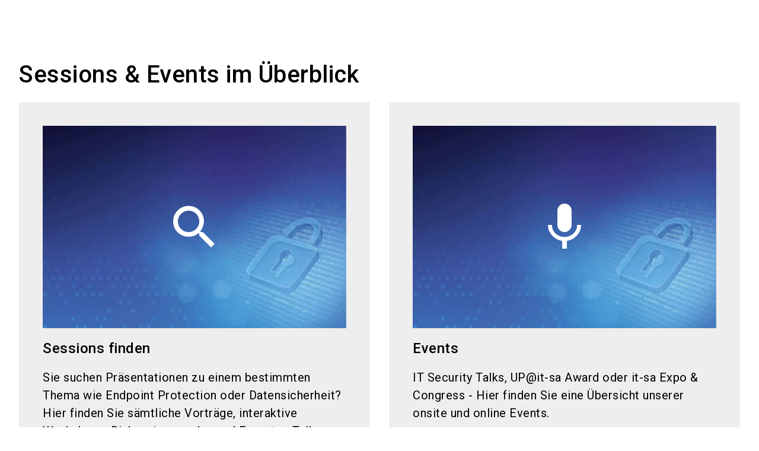

--- FILE ---
content_type: text/html; charset=utf-8
request_url: https://www.itsa365.de/de-de/actions-events
body_size: 26649
content:
<!DOCTYPE html><html lang="de-de"><head><meta charSet="utf-8"/><meta name="viewport" content="width=device-width"/><script type="application/ld+json">{
  "@context": "https://schema.org",
  "@type": "Organization",
  "url": "",
  "sameAs": [
    "https://www.youtube.com/user/itsaexpo",
    "https://www.instagram.com/itsa_home_of_it_security/",
    "https://www.linkedin.com/showcase/it-sa"
  ],
  "logo": "https://edge.sitecorecloud.io/nurnbergmes0e18-nmmultisite6e34-prod50da-6065/media/Project/NuernbergMesse/it-sa/Allgemein/itsa365-logo-header.svg?iar=0",
  "name": "itsa",
  "description": "it-sa 365",
  "email": "itsa365@nuernbergmesse.de",
  "telephone": "+49 9118606-9595",
  "address": {
    "@type": "PostalAddress",
    "streetAddress": "Messezentrum 1",
    "addressLocality": "Nürnberg",
    "addressCountry": "Deutschland",
    "postalCode": "90471"
  }
}</script><script type="application/ld+json">{
  "@context": "https://schema.org",
  "@type": "Event",
  "name": "it-sa 365",
  "startDate": "2025-10-07T09:00:00Z",
  "endDate": "2025-10-09T18:00:00Z",
  "eventAttendanceMode": "https://schema.org/OfflineEventAttendanceMode",
  "location": {
    "@type": "Place",
    "name": "Messezentrum 1 90471 Nürnberg, Germany",
    "address": {
      "@type": "PostalAddress",
      "streetAddress": "Messezentrum 1",
      "addressLocality": "Nürnberg",
      "addressCountry": "Deutschland",
      "postalCode": "90471"
    }
  },
  "image": "https://edge.sitecorecloud.io/nurnbergmes0e18-nmmultisite6e34-prod50da-6065/media/Project/NuernbergMesse/it-sa/Allgemein/itsa365-logo-header.svg?iar=0",
  "organizer": {
    "@type": "Organization",
    "name": "NürnbergMesse GmbH",
    "url": "www.nuernbergmesse.de"
  }
}</script><title>it-sa 365 | Sessions &amp; Events</title><link rel="icon" href="https://assets.nuernbergmesse.de/v1/media/edge/images/nurnbergmes0e18-nmmultisite6e34-prod50da-6065/media/Project/NuernbergMesse/it-sa/DefaultImages/it-sa_Icon.ico?iar=0" type="image/x-icon"/><meta name="description" content="Hier finden Sie spannende IT Security Events in Form von Keynotes und hochkarätigen IT-Expertenrunden zu allen IT Security Themen. "/><meta name="og:title" content="it-sa 365 | Sessions &amp; Events"/><meta name="og:image" content="https://edge.sitecorecloud.io/nurnbergmes0e18-nmmultisite6e34-prod50da-6065/media/Project/NuernbergMesse/it-sa/DefaultImages/SearchTeaserImage.png?h=377&amp;iar=0&amp;w=575"/><meta name="og:image:width" content="575"/><meta name="og:image:height" content="377"/><meta name="og:type" content="website"/><meta name="og:site_name" content="itsa"/><meta name="og:locale" content="de-DE"/><link rel="canonical" href="https://www.itsa365.de/de-de/actions-events"/><meta name="next-head-count" content="15"/><link rel="preload" href="/_next/static/css/388561cda7190946.css" as="style"/><link rel="stylesheet" href="/_next/static/css/388561cda7190946.css" data-n-g=""/><link rel="preload" href="/_next/static/css/15bb8a86b655248c.css" as="style"/><link rel="stylesheet" href="/_next/static/css/15bb8a86b655248c.css" data-n-p=""/><noscript data-n-css=""></noscript><script defer="" nomodule="" src="/_next/static/chunks/polyfills-42372ed130431b0a.js"></script><script src="/_next/static/chunks/webpack-edf2f26473d58e95.js" defer=""></script><script src="/_next/static/chunks/framework-e952fed463eb8e34.js" defer=""></script><script src="/_next/static/chunks/main-aab375287b0cdc21.js" defer=""></script><script src="/_next/static/chunks/pages/_app-c57be241c35c421d.js" defer=""></script><script src="/_next/static/chunks/29107295-a3480e51fe70b9c7.js" defer=""></script><script src="/_next/static/chunks/340-407e2fe4ec5fdf7d.js" defer=""></script><script src="/_next/static/chunks/308-699023818a98abc6.js" defer=""></script><script src="/_next/static/chunks/pages/%5B%5B...path%5D%5D-f5c8e50ab4ff40e0.js" defer=""></script><script src="/_next/static/atj0-pLOnO1ITFoC4vqch/_buildManifest.js" defer=""></script><script src="/_next/static/atj0-pLOnO1ITFoC4vqch/_ssgManifest.js" defer=""></script></head><body><div id="__next"><style>:root {--color-action-highlight: 227 228 255;--color-action-highlight-hover: 209 210 255;--color-action-highlight-title: 107 112 255;--color-action-highlight-title-hover: 51 56 191;--color-font: 0 0 0;--color-footer-contrast: 255 255 255;--color-links: 0 110 183;--color-links-hover: 10 175 255;--color-testimonial-quote: 133 167 167;--color-footer: 64 64 64;--color-header-bg: 255 255 255;--color-outlines: 194 188 188;--color-base-dark: 16 13 61;--color-base-light: 10 175 255;--color-base-medium: 0 110 183;--color-bg: 238 238 238;--color-error: 255 0 88;--color-success: 1 211 149;--color-tertiary: 138 138 138;--color-eyecatcher: 0 116 148;--color-module-background: 238 238 238;--color-pill-live: 235 58 28;--color-secondary: 117 117 117;--button-border-radius: 0.5rem;}</style><byoc-registration components="[]" datasources="[]"></byoc-registration><svg xmlns="http://www.w3.org/2000/svg" width="0" height="0" style="position:absolute"><symbol id="email" fill="currentColor" viewBox="0 0 24 24"><path d="M0 0h24v24H0z" fill="none"></path><path d="M20 4H4c-1.1 0-1.99.9-1.99 2L2 18c0 1.1.9 2 2 2h16c1.1 0 2-.9 2-2V6c0-1.1-.9-2-2-2zm0 4l-8 5-8-5V6l8 5 8-5v2z"></path></symbol><symbol id="facebook" fill="currentColor" viewBox="0 0 40 40"><path fill-rule="evenodd" clip-rule="evenodd" d="M15 16.6141H17.1421V14.6046C17.1421 13.7192 17.1652 12.3517 17.8329 11.5063C18.5348 10.6103 19.4998 10 21.1582 10C23.8607 10 25 10.3727 25 10.3727L24.4639 13.4358C24.4639 13.4358 23.5707 13.1865 22.7385 13.1865C21.9051 13.1865 21.1582 13.4746 21.1582 14.2789V16.6141H24.5748L24.3372 19.6055H21.1582V30H17.1421V19.6055H15V16.6141Z"></path></symbol><symbol id="instagram" fill="currentColor" viewBox="0 0 40 40"><path d="M20.0011 8C16.7421 8 16.3331 8.01425 15.0531 8.0725C13.7756 8.131 12.9036 8.33325 12.1405 8.63001C11.3513 8.93651 10.6818 9.34651 10.0148 10.0138C9.34726 10.6808 8.93726 11.3503 8.62976 12.1393C8.33225 12.9026 8.12975 13.7748 8.07225 15.0518C8.015 16.3318 8 16.7411 8 20.0001C8 23.2592 8.0145 23.6669 8.0725 24.9469C8.13125 26.2244 8.3335 27.0964 8.63001 27.8595C8.93676 28.6487 9.34676 29.3182 10.014 29.9852C10.6808 30.6527 11.3503 31.0637 12.139 31.3702C12.9026 31.667 13.7748 31.8692 15.0521 31.9277C16.3321 31.986 16.7408 32.0002 19.9996 32.0002C23.2589 32.0002 23.6667 31.986 24.9467 31.9277C26.2242 31.8692 27.0972 31.667 27.8607 31.3702C28.6497 31.0637 29.3182 30.6527 29.985 29.9852C30.6525 29.3182 31.0625 28.6487 31.37 27.8597C31.665 27.0964 31.8675 26.2242 31.9275 24.9472C31.985 23.6672 32 23.2592 32 20.0001C32 16.7411 31.985 16.3321 31.9275 15.0521C31.8675 13.7746 31.665 12.9026 31.37 12.1395C31.0625 11.3503 30.6525 10.6808 29.985 10.0138C29.3175 9.34626 28.65 8.93626 27.86 8.63001C27.0949 8.33325 26.2224 8.131 24.9449 8.0725C23.6649 8.01425 23.2574 8 19.9974 8H20.0011ZM18.9246 10.1625C19.2441 10.162 19.6006 10.1625 20.0011 10.1625C23.2052 10.1625 23.5849 10.174 24.8502 10.2315C26.0202 10.285 26.6552 10.4805 27.0782 10.6448C27.6382 10.8623 28.0375 11.1223 28.4572 11.5423C28.8772 11.9623 29.1372 12.3623 29.3552 12.9223C29.5195 13.3448 29.7152 13.9798 29.7685 15.1498C29.826 16.4148 29.8385 16.7948 29.8385 19.9974C29.8385 23.1999 29.826 23.5799 29.7685 24.8449C29.715 26.0149 29.5195 26.6499 29.3552 27.0724C29.1377 27.6325 28.8772 28.0312 28.4572 28.451C28.0372 28.871 27.6385 29.131 27.0782 29.3485C26.6557 29.5135 26.0202 29.7085 24.8502 29.762C23.5852 29.8195 23.2052 29.832 20.0011 29.832C16.7968 29.832 16.4171 29.8195 15.1521 29.762C13.9821 29.708 13.3471 29.5125 12.9238 29.3482C12.3638 29.1307 11.9638 28.8707 11.5438 28.4507C11.1238 28.0307 10.8638 27.6317 10.6458 27.0714C10.4815 26.6489 10.2858 26.0139 10.2325 24.8439C10.175 23.5789 10.1635 23.1989 10.1635 19.9944C10.1635 16.7898 10.175 16.4118 10.2325 15.1468C10.286 13.9768 10.4815 13.3418 10.6458 12.9188C10.8633 12.3588 11.1238 11.9588 11.5438 11.5388C11.9638 11.1188 12.3638 10.8588 12.9238 10.6408C13.3468 10.4758 13.9821 10.2808 15.1521 10.227C16.2591 10.177 16.6881 10.162 18.9246 10.1595V10.1625ZM26.4067 12.155C25.6117 12.155 24.9667 12.7993 24.9667 13.5946C24.9667 14.3896 25.6117 15.0346 26.4067 15.0346C27.2017 15.0346 27.8467 14.3896 27.8467 13.5946C27.8467 12.7995 27.2017 12.1545 26.4067 12.1545V12.155ZM20.0011 13.8376C16.5978 13.8376 13.8386 16.5968 13.8386 20.0001C13.8386 23.4034 16.5978 26.1614 20.0011 26.1614C23.4044 26.1614 26.1627 23.4034 26.1627 20.0001C26.1627 16.5968 23.4044 13.8376 20.0011 13.8376ZM20.0011 16.0001C22.2101 16.0001 24.0012 17.7909 24.0012 20.0001C24.0012 22.2091 22.2101 24.0002 20.0011 24.0002C17.7919 24.0002 16.0011 22.2091 16.0011 20.0001C16.0011 17.7909 17.7919 16.0001 20.0011 16.0001Z"></path></symbol><symbol id="linkedin" fill="currentColor" viewBox="0 0 40 40"><path fill-rule="evenodd" clip-rule="evenodd" d="M30 29H25.5797V22.3207C25.5797 20.5725 24.8883 19.3789 23.3678 19.3789C22.2048 19.3789 21.5581 20.1844 21.2571 20.9606C21.1442 21.2392 21.1618 21.626 21.1618 22.0154V29H16.7827C16.7827 29 16.8391 17.1683 16.7827 16.0928H21.1618V18.1185C21.4205 17.2328 22.8198 15.9688 25.0529 15.9688C27.8234 15.9688 30 17.8253 30 21.8231V29ZM12.3542 14.4772H12.326C10.9149 14.4772 10 13.4905 10 12.241C10 10.966 10.9419 10 12.3812 10C13.8194 10 14.7037 10.9636 14.7319 12.2374C14.7319 13.4881 13.8194 14.4772 12.3542 14.4772ZM10.5045 29H14.4026V16.0928H10.5045V29Z"></path></symbol><symbol id="plus-circle" fill="currentColor" viewBox="0 0 24 24"><path d="M0 0h24v24H0z" fill="none"></path><path d="M13 7h-2v4H7v2h4v4h2v-4h4v-2h-4V7zm-1-5C6.48 2 2 6.48 2 12s4.48 10 10 10 10-4.48 10-10S17.52 2 12 2zm0 18c-4.41 0-8-3.59-8-8s3.59-8 8-8 8 3.59 8 8-3.59 8-8 8z"></path></symbol><symbol id="search" fill="currentColor" viewBox="0 0 24 24"><path d="M0 0h24v24H0z" fill="none"></path><path d="M15.5 14h-.79l-.28-.27C15.41 12.59 16 11.11 16 9.5 16 5.91 13.09 3 9.5 3S3 5.91 3 9.5 5.91 16 9.5 16c1.61 0 3.09-.59 4.23-1.57l.27.28v.79l5 4.99L20.49 19l-4.99-5zm-6 0C7.01 14 5 11.99 5 9.5S7.01 5 9.5 5 14 7.01 14 9.5 11.99 14 9.5 14z"></path></symbol><symbol id="user" fill="currentColor" viewBox="0 0 24 24"><path d="M0 0h24v24H0z" fill="none"></path><path d="M12 5.9c1.16 0 2.1.94 2.1 2.1s-.94 2.1-2.1 2.1S9.9 9.16 9.9 8s.94-2.1 2.1-2.1m0 9c2.97 0 6.1 1.46 6.1 2.1v1.1H5.9V17c0-.64 3.13-2.1 6.1-2.1M12 4C9.79 4 8 5.79 8 8s1.79 4 4 4 4-1.79 4-4-1.79-4-4-4zm0 9c-2.67 0-8 1.34-8 4v3h16v-3c0-2.66-5.33-4-8-4z"></path></symbol><symbol id="x" fill="currentColor" viewBox="0 0 40 40"><path d="M21.9047 18.4696L29.3513 10H27.5873L21.1187 17.3525L15.956 10H10L17.8087 21.1194L10 29.9999H11.764L18.5907 22.2338L24.044 29.9999H30M12.4007 11.3016H15.1107L27.586 28.7623H24.8753"></path></symbol><symbol id="xing" fill="currentColor" viewBox="0 0 40 40"><path d="M15.356 24.1176C15.6649 24.1176 15.9296 23.9229 16.1492 23.5328C18.1588 19.8214 19.2041 17.8895 19.2857 17.7364L17.2844 14.1014C17.0728 13.7201 16.8042 13.5294 16.479 13.5294H13.5621C13.3747 13.5294 13.2449 13.593 13.1716 13.7201C13.082 13.8472 13.0861 14.004 13.1837 14.1902L15.1484 17.7364C15.1564 17.7455 15.1564 17.7493 15.1484 17.7493L12.0608 23.444C11.9797 23.6054 11.9797 23.7578 12.0608 23.9013C12.142 24.0458 12.2683 24.1176 12.4391 24.1176H15.356Z"></path><path d="M28.594 10H25.9108C25.6214 10 25.3837 10.1814 25.1984 10.5442C21.3906 17.8799 19.4198 21.677 19.2861 21.9345L23.0604 29.4559C23.2385 29.8186 23.4835 30 23.7951 30H26.456C26.6193 30 26.7381 29.9395 26.8124 29.8186C26.8864 29.6812 26.8828 29.532 26.8013 29.371L23.0606 21.9345V21.9227L28.9393 10.6288C29.0208 10.4597 29.0208 10.3109 28.9393 10.1816C28.8723 10.0605 28.7572 10 28.594 10Z"></path></symbol><symbol id="youtube" fill="currentColor" viewBox="0 0 40 40"><path fill-rule="evenodd" clip-rule="evenodd" d="M29.3766 12.4897C30.4092 12.7591 31.2224 13.5529 31.4984 14.5611C32 16.3882 32 20.2005 32 20.2005C32 20.2005 32 24.0127 31.4984 25.84C31.2224 26.8481 30.4092 27.642 29.3766 27.9115C27.505 28.4011 20 28.4011 20 28.4011C20 28.4011 12.495 28.4011 10.6234 27.9115C9.59082 27.642 8.77754 26.8481 8.50155 25.84C8 24.0127 8 20.2005 8 20.2005C8 20.2005 8 16.3882 8.50155 14.5611C8.77754 13.5529 9.59082 12.7591 10.6234 12.4897C12.495 12 20 12 20 12C20 12 27.505 12 29.3766 12.4897ZM17.1855 16.5926V23.9407L23.6152 20.2668L17.1855 16.5926Z"></path></symbol></svg><div class="prod-mode overflow-x-clip __variable_6a21cc font-Roboto"><header data-testid="layout-header"><div id="header"><!--$--><!--$--><div class="component header-component group/header max-h-0 !pt-0 opacity-0 transition-opacity duration-200 !mt-0  "><div class="component-content"><div class="container"><div class="grid grid-cols-6 gap-x-2 t:gap-x-4 dm:grid-cols-12 relative"><a href="#main-content" id="skip-navigation-link" class="button !absolute -left-[1000px] -top-[1000px] !z-[99999999] flex !border-2 !border-font !bg-footer-contrast uppercase !text-font after:hidden focus:left-0 focus:top-0">Zum Hauptinhalt springen</a><a href="/" class="icon-link col-span-3 !flex !items-end group-[.desktop-view]/header:col-span-3 t:col-span-3 without-default-icons" aria-label="Go to home page" target="_self" data-testid="header-logo-link"><div class="image-wrapper relative mb-2 group-[.desktop-view]/header:my-3"><img alt="it-sa Logo" loading="lazy" decoding="async" data-nimg="1" class="image max-h-[40px] max-w-[189px] duration-500 group-[.desktop-view]/header:max-h-[96px] group-[.desktop-view]/header:max-w-[280px]" style="color:transparent" src="https://edge.sitecorecloud.io/nurnbergmes0e18-nmmultisite6e34-prod50da-6065/media/Project/NuernbergMesse/it-sa/Allgemein/itsa365-logo-header.svg?iar=0"/></div></a><div class="link-claim-container order-first col-span-6 mb-3 group-[.desktop-view]/header:order-none group-[.desktop-view]/header:col-span-9 group-[.desktop-view]/header:col-start-4 t:col-span-6 dm:col-span-12"><div class="flex h-full justify-center gap-x-2 t:h-fit t:justify-end"><a title="Kontakt" target="_self" class="icon-link font-link !hidden group-[.desktop-view]/header:!flex !text-base-dark hover:!text-links-hover without-default-icons" rel="" aria-label="contact" data-testid="link" href="/de-de/kontakt"><span class="icon material-icons text-icon-m ">mail</span><span class="link-text">Kontakt</span></a><a title="Link zu der Stand buchen Seite" target="_self" class="button primary cta-button items-center !bg-base-dark !rounded-t-none hover:text-links-hover items-center" data-link-type="internal" href="/de-de/it-sa-expo-congress/ausstellen/stand-buchen">Jetzt Stand buchen!</a><div class="language-selector relative z-20"><div class="h-full"><button type="button" class="button tertiary as-link icon-button items-center h-full hover:!border-links-hover !border-base-dark !text-base-dark !rounded-t-none hover:!text-links-hover !py-[11.2px] items-center" aria-label="Select Language" data-testid="default-navigation-language-selector-button"><span class="icon material-icons  mr-1 ">language</span>DE</button></div><div class="flex flex-col absolute w-max left-auto right-0"><a href="/de-de/actions-events" class="icon-link duration-300
              invisible h-0 opacity-0 without-default-icons" aria-label="Select Language German (Germany)" target="_self" locale="de-DE" data-testid="default-navigation-language-selector-option-german"><span class="link-text"> <!-- -->DEUTSCH<!-- --> </span></a><a href="/en/actions-events" class="icon-link duration-300
              invisible h-0 opacity-0 without-default-icons" aria-label="Select Language English" target="_self" locale="en" data-testid="default-navigation-language-selector-option-english"><span class="link-text"> <!-- -->ENGLISH<!-- --> </span></a></div></div></div><div class="event-info hidden space-y-1 text-right group-[.desktop-view]/header:block group-[.desktop-view]/header:duration-300 mt-3"><p class="copy-s-medium text-base-dark" data-testid="jss-text">27. - 29. Oktober 2026 | onsite &amp; online</p></div></div><div class="cta-wrapper col-span-3 col-end-7 mb-2 flex items-center justify-end group-[.desktop-view]/header:!hidden dm:col-end-13"><button type="button" class="button primary as-link icon-button items-center mr-2 items-center" aria-label="search" data-testid="header-open-search-flyout-button"><span class="icon material-icons text-[32px]  ">search</span></button><a href="/auth/login?ui_locales=de&amp;returnTo=de-de/actions-events" class="button primary as-link icon-button items-center relative mr-2 items-center" aria-label="User login" data-testid="main-navigation-user-login"><span class="icon material-icons-outlined text-[32px]  hover:!text-links-hover !text-links">person</span></a><button id="menu-button" class="mobile-navigation-toggle" aria-label="Menü öffnen" aria-expanded="false" aria-haspopup="menu"><span class="burger-bar-1"></span><span class="burger-bar-2"></span><span class="burger-bar-3"></span></button></div><nav class="main-navigation relative pt-1 group-[.desktop-view]/header:flex group-[.desktop-view]/header:pt-0 group-[.desktop-view]/header:justify-between hidden is-platform dark-background col-span-6 group-[.desktop-view]/header:col-span-12 dm:col-span-12" aria-label="Main" data-testid="main-navigation"><div class=""><ul class="flex flex-col mb-3 group-[.desktop-view]/header:flex-row group-[.desktop-view]/header:mb-0" role="menu" aria-labelledby="menu-button"><li class="navigation-list-item flex border-b border-outlines group-[.desktop-view]/header:border-0" role="menuitem" tabindex="-1"><div class="control-wrapper relative w-full group-[.desktop-view]/header:w-auto group pr-4 group-[.desktop-view]/header:whitespace-nowrap"><button type="button" class="button primary as-link icon-button items-center mt-2 mb-1 !hidden items-center" data-testid="default-button"><span class="icon material-icons  mr-1 !mr-0">arrow_back_ios</span>Zurück</button><a class="without-default-icons w-full py-2" data-testid="main-navigation-level-1-link-1" href="/de-de/it-sa-expo-congress"><span>it-sa Expo&amp;Congress</span></a><button type="button" class="absolute right-0 top-1/2 -translate-y-1/2 group-[.desktop-view]/header:right-1 group-has-[:focus-visible]:!opacity-100 group-[.desktop-view]/header:rotate-90 group-[.desktop-view]/header:opacity-0 group-[.desktop-view]/header:!right-[12px]" aria-expanded="false"><span class="icon material-icons text-[24px] group-[.desktop-view]/header:text-[16px] text-[#fff] hover:text-links-hover -mt-[2px]">arrow_forward_ios</span></button></div><div class="nested-list-wrapper navigation-level-2 hidden group-[.desktop-view]/header:absolute group-[.desktop-view]/header:min-h-full" data-testid="main-navigation-child-list"><ul class="nested-list my-6"><li class="navigation-list-item flex border-b border-outlines group-[.desktop-view]/header:border-0" role="menuitem" tabindex="-1"><div class="control-wrapper relative w-full group-[.desktop-view]/header:w-auto pr-5"><button type="button" class="button primary as-link icon-button items-center mt-2 mb-1 !hidden items-center" data-testid="default-button"><span class="icon material-icons  mr-1 !mr-0">arrow_back_ios</span>Zurück</button><a class="without-default-icons w-full py-2" data-testid="main-navigation-level-2-link-1" href="/de-de/it-sa-expo-congress/ueber-die-messe"><span>Über die Messe</span></a><button type="button" class="absolute right-0 top-1/2 -translate-y-1/2 group-[.desktop-view]/header:right-1" aria-expanded="false"><span class="icon material-icons text-[24px] text-[#fff] hover:text-links-hover -mt-[2px]">arrow_forward_ios</span></button></div><div class="nested-list-wrapper navigation-level-3 hidden group-[.desktop-view]/header:absolute group-[.desktop-view]/header:min-h-full" data-testid="main-navigation-child-list"><ul class="nested-list my-6"><li class="navigation-list-item flex border-b border-outlines group-[.desktop-view]/header:border-0" role="menuitem" tabindex="-1"><div class="control-wrapper relative w-full group-[.desktop-view]/header:w-auto pr-5"><button type="button" class="button primary as-link icon-button items-center mt-2 mb-1 !hidden items-center" data-testid="default-button"><span class="icon material-icons  mr-1 !mr-0">arrow_back_ios</span>Zurück</button><a class="without-default-icons w-full py-2" data-testid="main-navigation-level-3-link-1" href="/de-de/it-sa-expo-congress/ueber-die-messe/impressionen-rueckblick"><span>Impressionen &amp; Rückblick</span></a></div></li><li class="navigation-list-item flex border-b border-outlines group-[.desktop-view]/header:border-0" role="menuitem" tabindex="-1"><div class="control-wrapper relative w-full group-[.desktop-view]/header:w-auto pr-5"><button type="button" class="button primary as-link icon-button items-center mt-2 mb-1 !hidden items-center" data-testid="default-button"><span class="icon material-icons  mr-1 !mr-0">arrow_back_ios</span>Zurück</button><a class="without-default-icons w-full py-2" data-testid="main-navigation-level-3-link-2" href="/de-de/it-sa-expo-congress/ueber-die-messe/orientierung-vor-ort"><span>Orientierung vor Ort</span></a></div></li><li class="navigation-list-item flex border-b border-outlines group-[.desktop-view]/header:border-0" role="menuitem" tabindex="-1"><div class="control-wrapper relative w-full group-[.desktop-view]/header:w-auto pr-5"><button type="button" class="button primary as-link icon-button items-center mt-2 mb-1 !hidden items-center" data-testid="default-button"><span class="icon material-icons  mr-1 !mr-0">arrow_back_ios</span>Zurück</button><a class="without-default-icons w-full py-2" data-testid="main-navigation-level-3-link-3" href="/de-de/it-sa-expo-congress/ueber-die-messe/partner-und-sponsoren"><span>Partner &amp; Sponsoren</span></a></div></li><li class="navigation-list-item flex border-b border-outlines group-[.desktop-view]/header:border-0" role="menuitem" tabindex="-1"><div class="control-wrapper relative w-full group-[.desktop-view]/header:w-auto pr-5"><button type="button" class="button primary as-link icon-button items-center mt-2 mb-1 !hidden items-center" data-testid="default-button"><span class="icon material-icons  mr-1 !mr-0">arrow_back_ios</span>Zurück</button><a class="without-default-icons w-full py-2" data-testid="main-navigation-level-3-link-4" href="/de-de/it-sa-expo-congress/ueber-die-messe/awareness"><span>Awareness-Konzept &quot;AwareFlair&quot;</span></a></div></li><li class="navigation-list-item flex border-b border-outlines group-[.desktop-view]/header:border-0" role="menuitem" tabindex="-1"><div class="control-wrapper relative w-full group-[.desktop-view]/header:w-auto pr-5"><button type="button" class="button primary as-link icon-button items-center mt-2 mb-1 !hidden items-center" data-testid="default-button"><span class="icon material-icons  mr-1 !mr-0">arrow_back_ios</span>Zurück</button><a class="without-default-icons w-full py-2" data-testid="main-navigation-level-3-link-5" href="/de-de/it-sa-expo-congress/ueber-die-messe/nachhaltigkeit"><span>Nachhaltigkeit</span></a></div></li></ul></div></li><li class="navigation-list-item flex border-b border-outlines group-[.desktop-view]/header:border-0" role="menuitem" tabindex="-1"><div class="control-wrapper relative w-full group-[.desktop-view]/header:w-auto pr-5"><button type="button" class="button primary as-link icon-button items-center mt-2 mb-1 !hidden items-center" data-testid="default-button"><span class="icon material-icons  mr-1 !mr-0">arrow_back_ios</span>Zurück</button><a class="without-default-icons w-full py-2" data-testid="main-navigation-level-2-link-2" href="/de-de/it-sa-expo-congress/ausstellen"><span>Ausstellen</span></a><button type="button" class="absolute right-0 top-1/2 -translate-y-1/2 group-[.desktop-view]/header:right-1" aria-expanded="false"><span class="icon material-icons text-[24px] text-[#fff] hover:text-links-hover -mt-[2px]">arrow_forward_ios</span></button></div><div class="nested-list-wrapper navigation-level-3 hidden group-[.desktop-view]/header:absolute group-[.desktop-view]/header:min-h-full" data-testid="main-navigation-child-list"><ul class="nested-list my-6"><li class="navigation-list-item flex border-b border-outlines group-[.desktop-view]/header:border-0" role="menuitem" tabindex="-1"><div class="control-wrapper relative w-full group-[.desktop-view]/header:w-auto pr-5"><button type="button" class="button primary as-link icon-button items-center mt-2 mb-1 !hidden items-center" data-testid="default-button"><span class="icon material-icons  mr-1 !mr-0">arrow_back_ios</span>Zurück</button><a class="without-default-icons w-full py-2" data-testid="main-navigation-level-3-link-1" href="/de-de/it-sa-expo-congress/ausstellen/ausstellerinformationen"><span>Ausstellerinformationen</span></a></div></li><li class="navigation-list-item flex border-b border-outlines group-[.desktop-view]/header:border-0" role="menuitem" tabindex="-1"><div class="control-wrapper relative w-full group-[.desktop-view]/header:w-auto pr-5"><button type="button" class="button primary as-link icon-button items-center mt-2 mb-1 !hidden items-center" data-testid="default-button"><span class="icon material-icons  mr-1 !mr-0">arrow_back_ios</span>Zurück</button><a class="without-default-icons w-full py-2" data-testid="main-navigation-level-3-link-2" href="/de-de/it-sa-expo-congress/ausstellen/stand-buchen"><span>Standfläche buchen</span></a></div></li><li class="navigation-list-item flex border-b border-outlines group-[.desktop-view]/header:border-0" role="menuitem" tabindex="-1"><div class="control-wrapper relative w-full group-[.desktop-view]/header:w-auto pr-5"><button type="button" class="button primary as-link icon-button items-center mt-2 mb-1 !hidden items-center" data-testid="default-button"><span class="icon material-icons  mr-1 !mr-0">arrow_back_ios</span>Zurück</button><a class="without-default-icons w-full py-2" data-testid="main-navigation-level-3-link-3" href="/de-de/it-sa-expo-congress/ausstellen/stand-planen"><span>Messestand planen</span></a></div></li><li class="navigation-list-item flex border-b border-outlines group-[.desktop-view]/header:border-0" role="menuitem" tabindex="-1"><div class="control-wrapper relative w-full group-[.desktop-view]/header:w-auto pr-5"><button type="button" class="button primary as-link icon-button items-center mt-2 mb-1 !hidden items-center" data-testid="default-button"><span class="icon material-icons  mr-1 !mr-0">arrow_back_ios</span>Zurück</button><a class="without-default-icons w-full py-2" data-testid="main-navigation-level-3-link-4" href="/de-de/it-sa-expo-congress/ausstellen/transitfair"><span>Messelogistik</span></a></div></li><li class="navigation-list-item flex border-b border-outlines group-[.desktop-view]/header:border-0" role="menuitem" tabindex="-1"><div class="control-wrapper relative w-full group-[.desktop-view]/header:w-auto pr-5"><button type="button" class="button primary as-link icon-button items-center mt-2 mb-1 !hidden items-center" data-testid="default-button"><span class="icon material-icons  mr-1 !mr-0">arrow_back_ios</span>Zurück</button><a class="without-default-icons w-full py-2" data-testid="main-navigation-level-3-link-5" href="/de-de/it-sa-expo-congress/ausstellen/messepraesenz-bewerben"><span>Messepräsenz bewerben</span></a></div></li></ul></div></li><li class="navigation-list-item flex border-b border-outlines group-[.desktop-view]/header:border-0" role="menuitem" tabindex="-1"><div class="control-wrapper relative w-full group-[.desktop-view]/header:w-auto pr-5"><button type="button" class="button primary as-link icon-button items-center mt-2 mb-1 !hidden items-center" data-testid="default-button"><span class="icon material-icons  mr-1 !mr-0">arrow_back_ios</span>Zurück</button><a class="without-default-icons w-full py-2" data-testid="main-navigation-level-2-link-3" href="/de-de/it-sa-expo-congress/besuchen"><span>Besuchen</span></a><button type="button" class="absolute right-0 top-1/2 -translate-y-1/2 group-[.desktop-view]/header:right-1" aria-expanded="false"><span class="icon material-icons text-[24px] text-[#fff] hover:text-links-hover -mt-[2px]">arrow_forward_ios</span></button></div><div class="nested-list-wrapper navigation-level-3 hidden group-[.desktop-view]/header:absolute group-[.desktop-view]/header:min-h-full" data-testid="main-navigation-child-list"><ul class="nested-list my-6"><li class="navigation-list-item flex border-b border-outlines group-[.desktop-view]/header:border-0" role="menuitem" tabindex="-1"><div class="control-wrapper relative w-full group-[.desktop-view]/header:w-auto pr-5"><button type="button" class="button primary as-link icon-button items-center mt-2 mb-1 !hidden items-center" data-testid="default-button"><span class="icon material-icons  mr-1 !mr-0">arrow_back_ios</span>Zurück</button><a class="without-default-icons w-full py-2" data-testid="main-navigation-level-3-link-1" href="/de-de/it-sa-expo-congress/besuchen/besucherinformationen"><span>Besucherinformationen</span></a></div></li><li class="navigation-list-item flex border-b border-outlines group-[.desktop-view]/header:border-0" role="menuitem" tabindex="-1"><div class="control-wrapper relative w-full group-[.desktop-view]/header:w-auto pr-5"><button type="button" class="button primary as-link icon-button items-center mt-2 mb-1 !hidden items-center" data-testid="default-button"><span class="icon material-icons  mr-1 !mr-0">arrow_back_ios</span>Zurück</button><a class="without-default-icons w-full py-2" data-testid="main-navigation-level-3-link-2" href="/de-de/it-sa-expo-congress/besuchen/messebesuch-vorbereiten"><span>Messebesuch vorbereiten</span></a></div></li><li class="navigation-list-item flex border-b border-outlines group-[.desktop-view]/header:border-0" role="menuitem" tabindex="-1"><div class="control-wrapper relative w-full group-[.desktop-view]/header:w-auto pr-5"><button type="button" class="button primary as-link icon-button items-center mt-2 mb-1 !hidden items-center" data-testid="default-button"><span class="icon material-icons  mr-1 !mr-0">arrow_back_ios</span>Zurück</button><a class="without-default-icons w-full py-2" data-testid="main-navigation-level-3-link-3" href="/de-de/it-sa-expo-congress/besuchen/tickets-und-preise"><span>Tickets &amp; Preise</span></a></div></li><li class="navigation-list-item flex border-b border-outlines group-[.desktop-view]/header:border-0" role="menuitem" tabindex="-1"><div class="control-wrapper relative w-full group-[.desktop-view]/header:w-auto pr-5"><button type="button" class="button primary as-link icon-button items-center mt-2 mb-1 !hidden items-center" data-testid="default-button"><span class="icon material-icons  mr-1 !mr-0">arrow_back_ios</span>Zurück</button><a class="without-default-icons w-full py-2" data-testid="main-navigation-level-3-link-4" href="/de-de/it-sa-expo-congress/besuchen/rahmenprogramm"><span>Rahmenprogramm</span></a></div></li><li class="navigation-list-item flex border-b border-outlines group-[.desktop-view]/header:border-0" role="menuitem" tabindex="-1"><div class="control-wrapper relative w-full group-[.desktop-view]/header:w-auto pr-5"><button type="button" class="button primary as-link icon-button items-center mt-2 mb-1 !hidden items-center" data-testid="default-button"><span class="icon material-icons  mr-1 !mr-0">arrow_back_ios</span>Zurück</button><a class="without-default-icons w-full py-2" data-testid="main-navigation-level-3-link-5" href="/de-de/it-sa-expo-congress/besuchen/hallenplan-forenplatzierung"><span>Hallenplan</span></a></div></li><li class="navigation-list-item flex border-b border-outlines group-[.desktop-view]/header:border-0" role="menuitem" tabindex="-1"><div class="control-wrapper relative w-full group-[.desktop-view]/header:w-auto pr-5"><button type="button" class="button primary as-link icon-button items-center mt-2 mb-1 !hidden items-center" data-testid="default-button"><span class="icon material-icons  mr-1 !mr-0">arrow_back_ios</span>Zurück</button><a class="without-default-icons w-full py-2" data-testid="main-navigation-level-3-link-6" href="/de-de/it-sa-expo-congress/besuchen/anreise-und-barrierefreiheit"><span>Anreise &amp; Barrierefreiheit</span></a></div></li></ul></div></li><li class="navigation-list-item flex border-b border-outlines group-[.desktop-view]/header:border-0" role="menuitem" tabindex="-1"><div class="control-wrapper relative w-full group-[.desktop-view]/header:w-auto pr-5"><button type="button" class="button primary as-link icon-button items-center mt-2 mb-1 !hidden items-center" data-testid="default-button"><span class="icon material-icons  mr-1 !mr-0">arrow_back_ios</span>Zurück</button><a class="without-default-icons w-full py-2" data-testid="main-navigation-level-2-link-4" href="/de-de/it-sa-expo-congress/presse"><span>Presse</span></a></div></li></ul></div></li><li class="navigation-list-item flex border-b border-outlines group-[.desktop-view]/header:border-0" role="menuitem" tabindex="-1"><div class="control-wrapper relative w-full group-[.desktop-view]/header:w-auto group pr-4 group-[.desktop-view]/header:whitespace-nowrap"><button type="button" class="button primary as-link icon-button items-center mt-2 mb-1 !hidden items-center" data-testid="default-button"><span class="icon material-icons  mr-1 !mr-0">arrow_back_ios</span>Zurück</button><a class="without-default-icons w-full py-2 current-page" aria-current="page" data-testid="main-navigation-level-1-link-2" href="/de-de/actions-events"><span>Sessions &amp; Events</span></a><button type="button" class="absolute right-0 top-1/2 -translate-y-1/2 group-[.desktop-view]/header:right-1 group-has-[:focus-visible]:!opacity-100 group-[.desktop-view]/header:rotate-90 group-[.desktop-view]/header:opacity-0 group-[.desktop-view]/header:!right-[12px]" aria-expanded="false"><span class="icon material-icons text-[24px] group-[.desktop-view]/header:text-[16px] text-[#fff] hover:text-links-hover -mt-[2px]">arrow_forward_ios</span></button></div><div class="nested-list-wrapper navigation-level-2 hidden group-[.desktop-view]/header:absolute group-[.desktop-view]/header:min-h-full" data-testid="main-navigation-child-list"><ul class="nested-list my-6"><li class="navigation-list-item flex border-b border-outlines group-[.desktop-view]/header:border-0" role="menuitem" tabindex="-1"><div class="control-wrapper relative w-full group-[.desktop-view]/header:w-auto pr-5"><button type="button" class="button primary as-link icon-button items-center mt-2 mb-1 !hidden items-center" data-testid="default-button"><span class="icon material-icons  mr-1 !mr-0">arrow_back_ios</span>Zurück</button><a class="without-default-icons w-full py-2" data-testid="main-navigation-level-2-link-1" href="/de-de/actions-events/sessions-finden"><span>Sessions finden</span></a></div></li><li class="navigation-list-item flex border-b border-outlines group-[.desktop-view]/header:border-0" role="menuitem" tabindex="-1"><div class="control-wrapper relative w-full group-[.desktop-view]/header:w-auto pr-5"><button type="button" class="button primary as-link icon-button items-center mt-2 mb-1 !hidden items-center" data-testid="default-button"><span class="icon material-icons  mr-1 !mr-0">arrow_back_ios</span>Zurück</button><a class="without-default-icons w-full py-2" data-testid="main-navigation-level-2-link-2" href="/de-de/actions-events/events"><span>Events</span></a><button type="button" class="absolute right-0 top-1/2 -translate-y-1/2 group-[.desktop-view]/header:right-1" aria-expanded="false"><span class="icon material-icons text-[24px] text-[#fff] hover:text-links-hover -mt-[2px]">arrow_forward_ios</span></button></div><div class="nested-list-wrapper navigation-level-3 hidden group-[.desktop-view]/header:absolute group-[.desktop-view]/header:min-h-full" data-testid="main-navigation-child-list"><ul class="nested-list my-6"><li class="navigation-list-item flex border-b border-outlines group-[.desktop-view]/header:border-0" role="menuitem" tabindex="-1"><div class="control-wrapper relative w-full group-[.desktop-view]/header:w-auto pr-5"><button type="button" class="button primary as-link icon-button items-center mt-2 mb-1 !hidden items-center" data-testid="default-button"><span class="icon material-icons  mr-1 !mr-0">arrow_back_ios</span>Zurück</button><a class="without-default-icons w-full py-2" data-testid="main-navigation-level-3-link-1" href="/de-de/actions-events/events/up-award"><span>UP25@it-sa Award</span></a></div></li><li class="navigation-list-item flex border-b border-outlines group-[.desktop-view]/header:border-0" role="menuitem" tabindex="-1"><div class="control-wrapper relative w-full group-[.desktop-view]/header:w-auto pr-5"><button type="button" class="button primary as-link icon-button items-center mt-2 mb-1 !hidden items-center" data-testid="default-button"><span class="icon material-icons  mr-1 !mr-0">arrow_back_ios</span>Zurück</button><a class="without-default-icons w-full py-2" data-testid="main-navigation-level-3-link-2" href="/de-de/actions-events/events/digital-preview-day"><span>Digital Preview Day</span></a></div></li><li class="navigation-list-item flex border-b border-outlines group-[.desktop-view]/header:border-0" role="menuitem" tabindex="-1"><div class="control-wrapper relative w-full group-[.desktop-view]/header:w-auto pr-5"><button type="button" class="button primary as-link icon-button items-center mt-2 mb-1 !hidden items-center" data-testid="default-button"><span class="icon material-icons  mr-1 !mr-0">arrow_back_ios</span>Zurück</button><a class="without-default-icons w-full py-2" data-testid="main-navigation-level-3-link-3" href="/de-de/actions-events/events/foren-itsa-expo"><span>Foren it-sa Expo</span></a></div></li><li class="navigation-list-item flex border-b border-outlines group-[.desktop-view]/header:border-0" role="menuitem" tabindex="-1"><div class="control-wrapper relative w-full group-[.desktop-view]/header:w-auto pr-5"><button type="button" class="button primary as-link icon-button items-center mt-2 mb-1 !hidden items-center" data-testid="default-button"><span class="icon material-icons  mr-1 !mr-0">arrow_back_ios</span>Zurück</button><a class="without-default-icons w-full py-2" data-testid="main-navigation-level-3-link-4" href="/de-de/actions-events/events/congress-it-sa"><span>Congress@it-sa</span></a></div></li><li class="navigation-list-item flex border-b border-outlines group-[.desktop-view]/header:border-0" role="menuitem" tabindex="-1"><div class="control-wrapper relative w-full group-[.desktop-view]/header:w-auto pr-5"><button type="button" class="button primary as-link icon-button items-center mt-2 mb-1 !hidden items-center" data-testid="default-button"><span class="icon material-icons  mr-1 !mr-0">arrow_back_ios</span>Zurück</button><a class="without-default-icons w-full py-2" data-testid="main-navigation-level-3-link-5" href="/de-de/actions-events/events/itsa-at-home"><span>it-sa@home</span></a></div></li><li class="navigation-list-item flex border-b border-outlines group-[.desktop-view]/header:border-0" role="menuitem" tabindex="-1"><div class="control-wrapper relative w-full group-[.desktop-view]/header:w-auto pr-5"><button type="button" class="button primary as-link icon-button items-center mt-2 mb-1 !hidden items-center" data-testid="default-button"><span class="icon material-icons  mr-1 !mr-0">arrow_back_ios</span>Zurück</button><a class="without-default-icons w-full py-2" data-testid="main-navigation-level-3-link-6" href="/de-de/actions-events/events/it-security-talks"><span>IT Security Talks</span></a></div></li></ul></div></li></ul></div></li><li class="navigation-list-item flex border-b border-outlines group-[.desktop-view]/header:border-0" role="menuitem" tabindex="-1"><div class="control-wrapper relative w-full group-[.desktop-view]/header:w-auto group pr-4 group-[.desktop-view]/header:whitespace-nowrap"><button type="button" class="button primary as-link icon-button items-center mt-2 mb-1 !hidden items-center" data-testid="default-button"><span class="icon material-icons  mr-1 !mr-0">arrow_back_ios</span>Zurück</button><a class="without-default-icons w-full py-2" data-testid="main-navigation-level-1-link-3" href="/de-de/products-solutions"><span>Products &amp; Solutions</span></a><button type="button" class="absolute right-0 top-1/2 -translate-y-1/2 group-[.desktop-view]/header:right-1 group-has-[:focus-visible]:!opacity-100 group-[.desktop-view]/header:rotate-90 group-[.desktop-view]/header:opacity-0 group-[.desktop-view]/header:!right-[12px]" aria-expanded="false"><span class="icon material-icons text-[24px] group-[.desktop-view]/header:text-[16px] text-[#fff] hover:text-links-hover -mt-[2px]">arrow_forward_ios</span></button></div><div class="nested-list-wrapper navigation-level-2 hidden group-[.desktop-view]/header:absolute group-[.desktop-view]/header:min-h-full" data-testid="main-navigation-child-list"><ul class="nested-list my-6"><li class="navigation-list-item flex border-b border-outlines group-[.desktop-view]/header:border-0" role="menuitem" tabindex="-1"><div class="control-wrapper relative w-full group-[.desktop-view]/header:w-auto pr-5"><button type="button" class="button primary as-link icon-button items-center mt-2 mb-1 !hidden items-center" data-testid="default-button"><span class="icon material-icons  mr-1 !mr-0">arrow_back_ios</span>Zurück</button><a class="without-default-icons w-full py-2" data-testid="main-navigation-level-2-link-1" href="/de-de/products-solutions/products-solutions-finden"><span>Products &amp; Solutions finden</span></a></div></li><li class="navigation-list-item flex border-b border-outlines group-[.desktop-view]/header:border-0" role="menuitem" tabindex="-1"><div class="control-wrapper relative w-full group-[.desktop-view]/header:w-auto pr-5"><button type="button" class="button primary as-link icon-button items-center mt-2 mb-1 !hidden items-center" data-testid="default-button"><span class="icon material-icons  mr-1 !mr-0">arrow_back_ios</span>Zurück</button><a class="without-default-icons w-full py-2" data-testid="main-navigation-level-2-link-2" href="/de-de/products-solutions/produktneuheiten"><span>Produktneuheiten</span></a></div></li></ul></div></li><li class="navigation-list-item flex border-b border-outlines group-[.desktop-view]/header:border-0" role="menuitem" tabindex="-1"><div class="control-wrapper relative w-full group-[.desktop-view]/header:w-auto group pr-4 group-[.desktop-view]/header:whitespace-nowrap"><button type="button" class="button primary as-link icon-button items-center mt-2 mb-1 !hidden items-center" data-testid="default-button"><span class="icon material-icons  mr-1 !mr-0">arrow_back_ios</span>Zurück</button><a class="without-default-icons w-full py-2" data-testid="main-navigation-level-1-link-4" href="/de-de/community"><span>Community</span></a><button type="button" class="absolute right-0 top-1/2 -translate-y-1/2 group-[.desktop-view]/header:right-1 group-has-[:focus-visible]:!opacity-100 group-[.desktop-view]/header:rotate-90 group-[.desktop-view]/header:opacity-0 group-[.desktop-view]/header:!right-[12px]" aria-expanded="false"><span class="icon material-icons text-[24px] group-[.desktop-view]/header:text-[16px] text-[#fff] hover:text-links-hover -mt-[2px]">arrow_forward_ios</span></button></div><div class="nested-list-wrapper navigation-level-2 hidden group-[.desktop-view]/header:absolute group-[.desktop-view]/header:min-h-full" data-testid="main-navigation-child-list"><ul class="nested-list my-6"><li class="navigation-list-item flex border-b border-outlines group-[.desktop-view]/header:border-0" role="menuitem" tabindex="-1"><div class="control-wrapper relative w-full group-[.desktop-view]/header:w-auto pr-5"><button type="button" class="button primary as-link icon-button items-center mt-2 mb-1 !hidden items-center" data-testid="default-button"><span class="icon material-icons  mr-1 !mr-0">arrow_back_ios</span>Zurück</button><a class="without-default-icons w-full py-2" data-testid="main-navigation-level-2-link-1" href="/de-de/community/personen-finden"><span>Personen finden</span></a></div></li><li class="navigation-list-item flex border-b border-outlines group-[.desktop-view]/header:border-0" role="menuitem" tabindex="-1"><div class="control-wrapper relative w-full group-[.desktop-view]/header:w-auto pr-5"><button type="button" class="button primary as-link icon-button items-center mt-2 mb-1 !hidden items-center" data-testid="default-button"><span class="icon material-icons  mr-1 !mr-0">arrow_back_ios</span>Zurück</button><a class="without-default-icons w-full py-2" data-testid="main-navigation-level-2-link-2" href="/de-de/community/passende-kontakte-finden"><span>Passende Kontakte finden</span></a></div></li><li class="navigation-list-item flex border-b border-outlines group-[.desktop-view]/header:border-0" role="menuitem" tabindex="-1"><div class="control-wrapper relative w-full group-[.desktop-view]/header:w-auto pr-5"><button type="button" class="button primary as-link icon-button items-center mt-2 mb-1 !hidden items-center" data-testid="default-button"><span class="icon material-icons  mr-1 !mr-0">arrow_back_ios</span>Zurück</button><a class="without-default-icons w-full py-2" data-testid="main-navigation-level-2-link-3" href="/de-de/community/registrieren-und-vernetzen"><span>Registrieren &amp; Vernetzen</span></a></div></li></ul></div></li><li class="navigation-list-item flex border-b border-outlines group-[.desktop-view]/header:border-0" role="menuitem" tabindex="-1"><div class="control-wrapper relative w-full group-[.desktop-view]/header:w-auto group pr-4 group-[.desktop-view]/header:whitespace-nowrap"><button type="button" class="button primary as-link icon-button items-center mt-2 mb-1 !hidden items-center" data-testid="default-button"><span class="icon material-icons  mr-1 !mr-0">arrow_back_ios</span>Zurück</button><a class="without-default-icons w-full py-2" data-testid="main-navigation-level-1-link-5" href="/de-de/companies"><span>Companies</span></a><button type="button" class="absolute right-0 top-1/2 -translate-y-1/2 group-[.desktop-view]/header:right-1 group-has-[:focus-visible]:!opacity-100 group-[.desktop-view]/header:rotate-90 group-[.desktop-view]/header:opacity-0 group-[.desktop-view]/header:!right-[12px]" aria-expanded="false"><span class="icon material-icons text-[24px] group-[.desktop-view]/header:text-[16px] text-[#fff] hover:text-links-hover -mt-[2px]">arrow_forward_ios</span></button></div><div class="nested-list-wrapper navigation-level-2 hidden group-[.desktop-view]/header:absolute group-[.desktop-view]/header:min-h-full" data-testid="main-navigation-child-list"><ul class="nested-list my-6"><li class="navigation-list-item flex border-b border-outlines group-[.desktop-view]/header:border-0" role="menuitem" tabindex="-1"><div class="control-wrapper relative w-full group-[.desktop-view]/header:w-auto pr-5"><button type="button" class="button primary as-link icon-button items-center mt-2 mb-1 !hidden items-center" data-testid="default-button"><span class="icon material-icons  mr-1 !mr-0">arrow_back_ios</span>Zurück</button><a class="without-default-icons w-full py-2" data-testid="main-navigation-level-2-link-1" href="/de-de/companies/companies-finden"><span>Companies finden</span></a></div></li><li class="navigation-list-item flex border-b border-outlines group-[.desktop-view]/header:border-0" role="menuitem" tabindex="-1"><div class="control-wrapper relative w-full group-[.desktop-view]/header:w-auto pr-5"><button type="button" class="button primary as-link icon-button items-center mt-2 mb-1 !hidden items-center" data-testid="default-button"><span class="icon material-icons  mr-1 !mr-0">arrow_back_ios</span>Zurück</button><a class="without-default-icons w-full py-2" data-testid="main-navigation-level-2-link-2" href="/de-de/companies/it-sa-expo-aussteller"><span>it-sa Expo Aussteller</span></a></div></li><li class="navigation-list-item flex border-b border-outlines group-[.desktop-view]/header:border-0" role="menuitem" tabindex="-1"><div class="control-wrapper relative w-full group-[.desktop-view]/header:w-auto pr-5"><button type="button" class="button primary as-link icon-button items-center mt-2 mb-1 !hidden items-center" data-testid="default-button"><span class="icon material-icons  mr-1 !mr-0">arrow_back_ios</span>Zurück</button><a class="without-default-icons w-full py-2" data-testid="main-navigation-level-2-link-3" href="/de-de/companies/anbieter-werden"><span>Digitale Services buchen</span></a></div></li></ul></div></li><li class="navigation-list-item flex border-b border-outlines group-[.desktop-view]/header:border-0" role="menuitem" tabindex="-1"><div class="control-wrapper relative w-full group-[.desktop-view]/header:w-auto group pr-4 group-[.desktop-view]/header:whitespace-nowrap"><button type="button" class="button primary as-link icon-button items-center mt-2 mb-1 !hidden items-center" data-testid="default-button"><span class="icon material-icons  mr-1 !mr-0">arrow_back_ios</span>Zurück</button><a class="without-default-icons w-full py-2" data-testid="main-navigation-level-1-link-6" href="/de-de/news-knowledge"><span>News &amp; Knowledge</span></a><button type="button" class="absolute right-0 top-1/2 -translate-y-1/2 group-[.desktop-view]/header:right-1 group-has-[:focus-visible]:!opacity-100 group-[.desktop-view]/header:rotate-90 group-[.desktop-view]/header:opacity-0 group-[.desktop-view]/header:!right-[12px]" aria-expanded="false"><span class="icon material-icons text-[24px] group-[.desktop-view]/header:text-[16px] text-[#fff] hover:text-links-hover -mt-[2px]">arrow_forward_ios</span></button></div><div class="nested-list-wrapper navigation-level-2 hidden group-[.desktop-view]/header:absolute group-[.desktop-view]/header:min-h-full" data-testid="main-navigation-child-list"><ul class="nested-list my-6"><li class="navigation-list-item flex border-b border-outlines group-[.desktop-view]/header:border-0" role="menuitem" tabindex="-1"><div class="control-wrapper relative w-full group-[.desktop-view]/header:w-auto pr-5"><button type="button" class="button primary as-link icon-button items-center mt-2 mb-1 !hidden items-center" data-testid="default-button"><span class="icon material-icons  mr-1 !mr-0">arrow_back_ios</span>Zurück</button><a class="without-default-icons w-full py-2" data-testid="main-navigation-level-2-link-1" href="/de-de/news-knowledge/artikel-finden"><span>Artikel finden</span></a></div></li><li class="navigation-list-item flex border-b border-outlines group-[.desktop-view]/header:border-0" role="menuitem" tabindex="-1"><div class="control-wrapper relative w-full group-[.desktop-view]/header:w-auto pr-5"><button type="button" class="button primary as-link icon-button items-center mt-2 mb-1 !hidden items-center" data-testid="default-button"><span class="icon material-icons  mr-1 !mr-0">arrow_back_ios</span>Zurück</button><a class="without-default-icons w-full py-2" data-testid="main-navigation-level-2-link-2" href="/de-de/news-knowledge/news"><span>Branchen- und it-sa News</span></a></div></li><li class="navigation-list-item flex border-b border-outlines group-[.desktop-view]/header:border-0" role="menuitem" tabindex="-1"><div class="control-wrapper relative w-full group-[.desktop-view]/header:w-auto pr-5"><button type="button" class="button primary as-link icon-button items-center mt-2 mb-1 !hidden items-center" data-testid="default-button"><span class="icon material-icons  mr-1 !mr-0">arrow_back_ios</span>Zurück</button><a class="without-default-icons w-full py-2" data-testid="main-navigation-level-2-link-3" href="/de-de/news-knowledge/themenfelder"><span>Themenfelder</span></a><button type="button" class="absolute right-0 top-1/2 -translate-y-1/2 group-[.desktop-view]/header:right-1" aria-expanded="false"><span class="icon material-icons text-[24px] text-[#fff] hover:text-links-hover -mt-[2px]">arrow_forward_ios</span></button></div><div class="nested-list-wrapper navigation-level-3 hidden group-[.desktop-view]/header:absolute group-[.desktop-view]/header:min-h-full" data-testid="main-navigation-child-list"><ul class="nested-list my-6"><li class="navigation-list-item flex border-b border-outlines group-[.desktop-view]/header:border-0" role="menuitem" tabindex="-1"><div class="control-wrapper relative w-full group-[.desktop-view]/header:w-auto pr-5"><button type="button" class="button primary as-link icon-button items-center mt-2 mb-1 !hidden items-center" data-testid="default-button"><span class="icon material-icons  mr-1 !mr-0">arrow_back_ios</span>Zurück</button><a class="without-default-icons w-full py-2" data-testid="main-navigation-level-3-link-1" href="/de-de/news-knowledge/themenfelder/awareness"><span>Awareness</span></a></div></li><li class="navigation-list-item flex border-b border-outlines group-[.desktop-view]/header:border-0" role="menuitem" tabindex="-1"><div class="control-wrapper relative w-full group-[.desktop-view]/header:w-auto pr-5"><button type="button" class="button primary as-link icon-button items-center mt-2 mb-1 !hidden items-center" data-testid="default-button"><span class="icon material-icons  mr-1 !mr-0">arrow_back_ios</span>Zurück</button><a class="without-default-icons w-full py-2" data-testid="main-navigation-level-3-link-2" href="/de-de/news-knowledge/themenfelder/cloud-security"><span>Cloud Security</span></a></div></li><li class="navigation-list-item flex border-b border-outlines group-[.desktop-view]/header:border-0" role="menuitem" tabindex="-1"><div class="control-wrapper relative w-full group-[.desktop-view]/header:w-auto pr-5"><button type="button" class="button primary as-link icon-button items-center mt-2 mb-1 !hidden items-center" data-testid="default-button"><span class="icon material-icons  mr-1 !mr-0">arrow_back_ios</span>Zurück</button><a class="without-default-icons w-full py-2" data-testid="main-navigation-level-3-link-3" href="/de-de/news-knowledge/themenfelder/cyber-security"><span>Cyber Security</span></a></div></li><li class="navigation-list-item flex border-b border-outlines group-[.desktop-view]/header:border-0" role="menuitem" tabindex="-1"><div class="control-wrapper relative w-full group-[.desktop-view]/header:w-auto pr-5"><button type="button" class="button primary as-link icon-button items-center mt-2 mb-1 !hidden items-center" data-testid="default-button"><span class="icon material-icons  mr-1 !mr-0">arrow_back_ios</span>Zurück</button><a class="without-default-icons w-full py-2" data-testid="main-navigation-level-3-link-4" href="/de-de/news-knowledge/themenfelder/data-center-security-iam"><span>Data Center Security &amp; Identity Access Management</span></a></div></li><li class="navigation-list-item flex border-b border-outlines group-[.desktop-view]/header:border-0" role="menuitem" tabindex="-1"><div class="control-wrapper relative w-full group-[.desktop-view]/header:w-auto pr-5"><button type="button" class="button primary as-link icon-button items-center mt-2 mb-1 !hidden items-center" data-testid="default-button"><span class="icon material-icons  mr-1 !mr-0">arrow_back_ios</span>Zurück</button><a class="without-default-icons w-full py-2" data-testid="main-navigation-level-3-link-5" href="/de-de/news-knowledge/themenfelder/cyberangriff"><span>Cyberangriff: Hacking &amp; Abwehr</span></a></div></li><li class="navigation-list-item flex border-b border-outlines group-[.desktop-view]/header:border-0" role="menuitem" tabindex="-1"><div class="control-wrapper relative w-full group-[.desktop-view]/header:w-auto pr-5"><button type="button" class="button primary as-link icon-button items-center mt-2 mb-1 !hidden items-center" data-testid="default-button"><span class="icon material-icons  mr-1 !mr-0">arrow_back_ios</span>Zurück</button><a class="without-default-icons w-full py-2" data-testid="main-navigation-level-3-link-6" href="/de-de/news-knowledge/themenfelder/it-regulierung"><span>IT-Regulierung: Gesetze (NIS-2, DORA) &amp; Pflichten</span></a></div></li><li class="navigation-list-item flex border-b border-outlines group-[.desktop-view]/header:border-0" role="menuitem" tabindex="-1"><div class="control-wrapper relative w-full group-[.desktop-view]/header:w-auto pr-5"><button type="button" class="button primary as-link icon-button items-center mt-2 mb-1 !hidden items-center" data-testid="default-button"><span class="icon material-icons  mr-1 !mr-0">arrow_back_ios</span>Zurück</button><a class="without-default-icons w-full py-2" data-testid="main-navigation-level-3-link-7" href="/de-de/news-knowledge/themenfelder/kritis-bedeutung-und-schutz"><span>Kritische Infrastrukturen (KRITIS) – Bedeutung und Schutz</span></a></div></li><li class="navigation-list-item flex border-b border-outlines group-[.desktop-view]/header:border-0" role="menuitem" tabindex="-1"><div class="control-wrapper relative w-full group-[.desktop-view]/header:w-auto pr-5"><button type="button" class="button primary as-link icon-button items-center mt-2 mb-1 !hidden items-center" data-testid="default-button"><span class="icon material-icons  mr-1 !mr-0">arrow_back_ios</span>Zurück</button><a class="without-default-icons w-full py-2" data-testid="main-navigation-level-3-link-8" href="/de-de/news-knowledge/themenfelder/kuenstliche-intelligenz-ki"><span>Künstliche Intelligenz (KI)</span></a></div></li><li class="navigation-list-item flex border-b border-outlines group-[.desktop-view]/header:border-0" role="menuitem" tabindex="-1"><div class="control-wrapper relative w-full group-[.desktop-view]/header:w-auto pr-5"><button type="button" class="button primary as-link icon-button items-center mt-2 mb-1 !hidden items-center" data-testid="default-button"><span class="icon material-icons  mr-1 !mr-0">arrow_back_ios</span>Zurück</button><a class="without-default-icons w-full py-2" data-testid="main-navigation-level-3-link-9" href="/de-de/news-knowledge/themenfelder/network-application-security"><span>Network &amp; Application Security</span></a></div></li></ul></div></li><li class="navigation-list-item flex border-b border-outlines group-[.desktop-view]/header:border-0" role="menuitem" tabindex="-1"><div class="control-wrapper relative w-full group-[.desktop-view]/header:w-auto pr-5"><button type="button" class="button primary as-link icon-button items-center mt-2 mb-1 !hidden items-center" data-testid="default-button"><span class="icon material-icons  mr-1 !mr-0">arrow_back_ios</span>Zurück</button><a class="without-default-icons w-full py-2" data-testid="main-navigation-level-2-link-4" href="/de-de/news-knowledge/presseinformationen"><span>Presseinformationen</span></a></div></li></ul></div></li></ul><div class="flex top-navigation flex-col items-start gap-y-3 mb-3 group-[.desktop-view]/header:!hidden"><a title="Kontakt" target="_self" class="icon-link font-link without-default-icons" rel="" aria-label="contact" data-testid="link" href="/de-de/kontakt"><span class="icon material-icons text-icon-m ">mail</span><span class="link-text">Kontakt</span></a><a title="Link zu der Stand buchen Seite" target="_self" class="button primary cta-button items-center !hidden w-full [&amp;+.cta-button]:-mt-1 items-center" data-link-type="internal" href="/de-de/it-sa-expo-congress/ausstellen/stand-buchen">Jetzt Stand buchen!</a><div class="language-selector relative z-20 !hidden -mt-2 w-full flex-col"><div class="relative"><button type="button" class="button tertiary as-link icon-button items-center h-full hover:!border-links-hover !border-base-dark w-full text-[#fff] hover:text-links-hover !bg-transparent !py-2 !border-t-0 !rounded-none !border-x-0 !justify-start !border-outlines group/language-button !py-[11.2px] items-center" aria-label="Select Language" data-testid="main-navigation-language-selector-button"><span class="icon material-icons  mr-1 text-[#fff] group-hover/language-button:text-links-hover">language</span>DE</button><span class="icon material-icons text-[24px] text-[#fff] -z-10 absolute right-0 top-1/2 -translate-y-1/2 !transition-all !duration-300 rotate-90">arrow_forward_ios</span></div><div class="flex flex-col w-full border-none"><a href="/de-de/actions-events" class="icon-link duration-300
              invisible h-0 opacity-0 without-default-icons" aria-label="Select Language German (Germany)" target="_self" locale="de-DE" data-testid="main-navigation-language-selector-option-german"><span class="link-text"> <!-- -->DEUTSCH<!-- --> </span></a><a href="/en/actions-events" class="icon-link duration-300
              invisible h-0 opacity-0 without-default-icons" aria-label="Select Language English" target="_self" locale="en" data-testid="main-navigation-language-selector-option-english"><span class="link-text"> <!-- -->ENGLISH<!-- --> </span></a></div></div></div></div><div class="hidden group-[.desktop-view]/header:flex"><button type="button" class="button primary as-link icon-button items-center !text-font hover:!text-links-hover items-center" aria-label="search" data-testid="main-navigation-open-search-flyout-button"><span class="icon material-icons text-[32px]  text-links !text-[#fff] hover:!text-links-hover">search</span></button><a href="/auth/login?ui_locales=de&amp;returnTo=de-de/actions-events" class="button primary as-link icon-button items-center relative mr-2 items-center" aria-label="User login" data-testid="main-navigation-user-login"><span class="icon material-icons-outlined text-[32px]  hover:!text-links-hover !text-links">person</span></a></div></nav><nav class="breadcrumb hidden group-[.desktop-view]/header:block col-span-6 group-[.desktop-view]/header:col-span-12" aria-label="Breadcrumb"><ul class="flex flex-wrap py-3"><li class="shrink-0 whitespace-nowrap after:px-1 after:text-outlines after:content-[&quot;/&quot;]"><a href="/de-de/" class="icon-link without-default-icons" target="_self"><span class="link-text"> <!-- -->it-sa 365<!-- --> </span></a></li><li class="shrink-0 whitespace-nowrap"><a href="" class="icon-link disabled !text-font without-default-icons" aria-current="page" target="_self"><span class="link-text !no-underline"> <!-- -->Sessions &amp; Events<!-- --> </span></a></li></ul></nav></div></div></div></div><!--/$--><!--/$--></div></header><main id="main-content" tabindex="-1"><div id="content"><!--$--><!--/$--><!--$--><div class="component dynamic-teaser icons "><div class="component-content"><div class="container"><h2 class="scroll-mt-[200px] [word-break:break-word] h2 mb-2" data-testid="headline">Sessions &amp; Events im Überblick</h2><div class="grid grid-cols-6 gap-x-2 tm:gap-x-4 dm:grid-cols-12 gap-y-4 item-amount-2"><div class="col-span-6 t:col-span-3 dm:col-span-6 "><div class="dynamic-teaser-top-wrapper flex  flex-col" data-testid="container"><div class="teaser-text-wrapper platform-contact-wrapper colored-background-child h-full space-y-2 bg-bg"><div class="image-wrapper relative mb-2 max-w-[528px] image-dynamic-teaser-top 
    teaser-image-wrapper "><span class="icon material-icons text-icon-xl absolute top-1/2 left-1/2 transform -translate-x-1/2 -translate-y-1/2 text-footer-contrast ">search</span><img alt="" loading="lazy" width="1036" height="690" decoding="async" data-nimg="1" class="image w-full" style="color:transparent" srcSet="/_next/image?url=https%3A%2F%2Fedge.sitecorecloud.io%2Fnurnbergmes0e18-nmmultisite6e34-prod50da-6065%2Fmedia%2FProject%2FNuernbergMesse%2Fit-sa%2FDefaultImages%2FdefaultTeaserImage.webp%3Fh%3D690%26iar%3D0%26w%3D1036&amp;w=1080&amp;q=75 1x, /_next/image?url=https%3A%2F%2Fedge.sitecorecloud.io%2Fnurnbergmes0e18-nmmultisite6e34-prod50da-6065%2Fmedia%2FProject%2FNuernbergMesse%2Fit-sa%2FDefaultImages%2FdefaultTeaserImage.webp%3Fh%3D690%26iar%3D0%26w%3D1036&amp;w=3840&amp;q=75 2x" src="/_next/image?url=https%3A%2F%2Fedge.sitecorecloud.io%2Fnurnbergmes0e18-nmmultisite6e34-prod50da-6065%2Fmedia%2FProject%2FNuernbergMesse%2Fit-sa%2FDefaultImages%2FdefaultTeaserImage.webp%3Fh%3D690%26iar%3D0%26w%3D1036&amp;w=3840&amp;q=75"/></div><div class="platform-contact-data space-y-2"><p class="h4 !mt-0" data-testid="jss-text">Sessions finden</p><p class="copy-l info-text" data-testid="jss-text">Sie suchen Präsentationen zu einem bestimmten Thema wie Endpoint Protection oder Datensicherheit? Hier finden Sie sämtliche Vorträge, interaktive Workshops, Diskussionsrunden und Experten-Talks zu IT-Security Themen der it-sa 365. Nach den Live-Events stehen die Sessions als Aufzeichnung zur Verfügung und können von registrierten Usern jederzeit abgerufen werden.</p><a title="Öffne Link zur Suchergebnisseite mit allen Vorträgen" target="_self" class="button tertiary t:w-fit items-center" data-link-type="internal" testId="link" href="/de-de/actions-events/sessions-finden">Alle Vorträge in einer Übersicht</a></div></div></div></div><div class="col-span-6 t:col-span-3 dm:col-span-6 "><div class="dynamic-teaser-top-wrapper flex  flex-col" data-testid="container"><div class="teaser-text-wrapper platform-contact-wrapper colored-background-child h-full space-y-2 bg-bg"><div class="image-wrapper relative mb-2 max-w-[528px] image-dynamic-teaser-top 
    teaser-image-wrapper "><span class="icon material-icons text-icon-xl absolute top-1/2 left-1/2 transform -translate-x-1/2 -translate-y-1/2 text-footer-contrast ">mic</span><img alt="" loading="lazy" width="1036" height="690" decoding="async" data-nimg="1" class="image w-full" style="color:transparent" srcSet="/_next/image?url=https%3A%2F%2Fedge.sitecorecloud.io%2Fnurnbergmes0e18-nmmultisite6e34-prod50da-6065%2Fmedia%2FProject%2FNuernbergMesse%2Fit-sa%2FDefaultImages%2FdefaultTeaserImage.webp%3Fh%3D690%26iar%3D0%26w%3D1036&amp;w=1080&amp;q=75 1x, /_next/image?url=https%3A%2F%2Fedge.sitecorecloud.io%2Fnurnbergmes0e18-nmmultisite6e34-prod50da-6065%2Fmedia%2FProject%2FNuernbergMesse%2Fit-sa%2FDefaultImages%2FdefaultTeaserImage.webp%3Fh%3D690%26iar%3D0%26w%3D1036&amp;w=3840&amp;q=75 2x" src="/_next/image?url=https%3A%2F%2Fedge.sitecorecloud.io%2Fnurnbergmes0e18-nmmultisite6e34-prod50da-6065%2Fmedia%2FProject%2FNuernbergMesse%2Fit-sa%2FDefaultImages%2FdefaultTeaserImage.webp%3Fh%3D690%26iar%3D0%26w%3D1036&amp;w=3840&amp;q=75"/></div><div class="platform-contact-data space-y-2"><p class="h4 !mt-0" data-testid="jss-text">Events</p><p class="copy-l info-text" data-testid="jss-text">IT Security Talks, UP@it-sa Award oder it-sa Expo &amp; Congress - Hier finden Sie eine Übersicht unserer onsite und online Events.</p><a title="Öffne Link zur Übersichtsseite der Events" target="_self" class="button tertiary t:w-fit items-center" data-link-type="internal" testId="link" href="/de-de/actions-events/events">Mehr Informationen zu den Events</a></div></div></div></div></div></div></div></div><!--/$--><!--$--><div class="component text-media group/text-media " data-testid="video-media-left-container"><div class="component-content "><div class="grid grid-cols-6 gap-x-2 t:gap-x-4 dm:grid-cols-12 container after:clear-both after:block after:content-[&#x27;&#x27;]"><div class="col-span-full col-start-1 w-full dm:col-span-6 dm:mb-4"><figure><img alt="Mann mit Tablet" loading="lazy" width="1588" height="912" decoding="async" data-nimg="1" class="image" style="color:transparent" srcSet="/_next/image?url=https%3A%2F%2Fedge.sitecorecloud.io%2Fnurnbergmes0e18-nmmultisite6e34-prod50da-6065%2Fmedia%2FProject%2FNuernbergMesse%2Fit-sa%2FAllgemein%2FActionArea%2Fitsa365-n-1588x912-call-for-content-textimage.jpg%3Fh%3D912%26iar%3D0%26w%3D1588&amp;w=1920&amp;q=75 1x, /_next/image?url=https%3A%2F%2Fedge.sitecorecloud.io%2Fnurnbergmes0e18-nmmultisite6e34-prod50da-6065%2Fmedia%2FProject%2FNuernbergMesse%2Fit-sa%2FAllgemein%2FActionArea%2Fitsa365-n-1588x912-call-for-content-textimage.jpg%3Fh%3D912%26iar%3D0%26w%3D1588&amp;w=3840&amp;q=75 2x" src="/_next/image?url=https%3A%2F%2Fedge.sitecorecloud.io%2Fnurnbergmes0e18-nmmultisite6e34-prod50da-6065%2Fmedia%2FProject%2FNuernbergMesse%2Fit-sa%2FAllgemein%2FActionArea%2Fitsa365-n-1588x912-call-for-content-textimage.jpg%3Fh%3D912%26iar%3D0%26w%3D1588&amp;w=3840&amp;q=75"/></figure></div><div class="col-span-full col-start-1 mt-2 dm:col-span-5 dm:col-start-8 dm:mt-0"><div class="mt-2 dm:mt-0"><div class="rich-text"><div><h2>Call for Content</h2>
<h3>Ihr persönlicher Themen- und Speaker-Wunsch&nbsp; </h3>
<p><br>Welche Themen in Bezug auf die IT-Security beschäftigen Sie aktuell? </p>
<p>Gibt es Experten in der Branche, die Sie richtig gut finden und gerne hören würden?</p>
<p> Oder sind Sie selbst als Speaker tätig und haben Interesse ein Thema mit der it-sa 365 Community zu teilen?</p></div></div><div class="mt-3 flex flex-col gap-2 dm:flex-row"><a href="https://forms.office.com/pages/responsepage.aspx?id=n7oos1aYJ02xeF0Vfd8dk6Bc6PkfIn5Chewj98hPFs5UMFc3N1BNVkFMV1FDTTlXTlI1RUdXNDYzTy4u" class="button primary dm:w-fit dm:min-w-8  items-center" title="Lassen Sie es uns wissen!" target="_blank" rel="noopener noreferrer" data-link-type="external" data-testid="button">Lassen Sie es uns wissen!</a></div></div></div></div></div></div><!--/$--></div></main><footer data-testid="layout-footer"><div id="footer"><!--$--><!--$--><div class="component footer text-copy-l "><a href="#skip-navigation-link" class="button scroll-back-to-top !p-0 " aria-label="Scroll To Top"></a><div class="component-content dark-background"><div class="footer-top mx-auto mt-3 bg-base-dark pb-6 pt-7 text-footer-contrast"><div class="grid grid-cols-6 gap-x-2 t:gap-x-4 dm:grid-cols-12 container"><div class="col-span-6 tm:col-span-3 dm:col-span-6"><div class="contact-info mb-4"><ul class="tm:flex tm:flex-col tm:content-center tm:justify-start"><li><a href="mailto:itsa365@nuernbergmesse.de" class="icon-link email-address undefined without-default-icons" target="_self"><span class="link-text"> <!-- -->itsa365@nuernbergmesse.de<!-- --> </span></a></li><li><a href="tel:+499118606-9595" class="icon-link phone-number undefined without-default-icons" target="_self"><span class="link-text"> <!-- -->+49 9118606-9595<!-- --> </span></a></li><li><span class="icon material-icons-outlined text-icon-m icon">place</span><div class="inline-flex flex-col"><span data-testid="jss-text">NürnbergMesse GmbH</span><span data-testid="jss-text">Messezentrum 1</span><span data-testid="jss-text">90471 Nürnberg, Germany</span></div></li></ul></div><div class="quick-links mb-4 text-center tm:mb-0 tm:text-left"><ul class="flex flex-col justify-center tm:flex-row tm:justify-start"><li><a title="Link zu den Rechtlichen Hinweisen und dem Impressum" target="_self" class="icon-link" rel="" data-testid="link" href="/de-de/impressum"><span class="link-text">Impressum</span></a></li><li><a title="Link zum Datenschutz der NürnbergMesse GmbH" target="_self" class="icon-link" rel="" data-testid="link" href="/de-de/datenschutz"><span class="link-text">Datenschutz</span></a></li><li><a title="Link zur Seite Erklärung zur Barrierefreiheit" target="_self" class="icon-link" rel="" data-testid="link" href="/de-de/erklaerung-barrierefreiheit"><span class="link-text">Erklärung zur Barrierefreiheit</span></a></li></ul></div></div><div class="col-span-6 tm:col-span-3 dm:col-span-6"><div></div><div class="flex justify-center pb-4 text-center tm:justify-end tm:text-right"><ul><li><a title="Link zu den Allgemeinen Nutzungsbedingungen für User der Digitalplattform it-sa 365" target="_self" class="icon-link" rel="" data-testid="link" href="/de-de/nutzungsbedingungen"><span class="link-text">Nutzungsbedingungen</span></a></li><li><a title="Link zur Seite About it-sa" target="_self" class="icon-link" rel="" data-testid="link" href="/de-de/about-it-sa"><span class="link-text">About it-sa</span></a></li><li><a title="Link zur Seite Download-Service" target="_self" class="icon-link" rel="" data-testid="link" href="/de-de/download-service"><span class="link-text">Download-Service</span></a></li><li><a title="Link zur Seite mit den häufig gestellten Fragen zur it-sa Expo&amp;Congress und it-sa 365" target="_self" class="icon-link" rel="" data-testid="link" href="/de-de/faq"><span class="link-text">Zu den FAQ für Expo &amp; it-sa 365</span></a></li></ul></div><div class="social-media"><ul class="flex flex-row justify-center tm:justify-end"><li><a href="https://www.youtube.com/user/itsaexpo" class="icon-link without-default-icons" aria-label="youTube" target="_blank"><div class="icon-circle"><svg class="icon svg-icon text-icon-m "><use xlink:href="#youtube"></use></svg></div></a></li><li><a href="https://www.instagram.com/itsa_home_of_it_security/" class="icon-link without-default-icons" aria-label="instagram" target="_blank"><div class="icon-circle"><svg class="icon svg-icon text-icon-m "><use xlink:href="#instagram"></use></svg></div></a></li><li><a href="https://www.linkedin.com/showcase/it-sa" class="icon-link without-default-icons" aria-label="linkedIn" target="_blank"><div class="icon-circle"><svg class="icon svg-icon text-icon-m "><use xlink:href="#linkedin"></use></svg></div></a></li></ul></div></div></div></div><div class="footer-bottom py-3"><div class="grid grid-cols-6 gap-x-2 t:gap-x-4 dm:grid-cols-12 container"><div class="col-span-6 tm:col-span-3 dm:col-span-6"><div class="partner-logos"><a href="https://www.fkm.de/" class="icon-link without-default-icons" target="_self" rel="" data-testid="link"><img alt="" loading="lazy" width="129" height="70" decoding="async" data-nimg="1" class="image mx-2 tm:ml-0 tm:mr-4 max-w-8 object-contain" style="color:transparent" srcSet="/_next/image?url=https%3A%2F%2Fedge.sitecorecloud.io%2Fnurnbergmes0e18-nmmultisite6e34-prod50da-6065%2Fmedia%2FProject%2FNuernbergMesse%2Fshared%2Ffkm-n-logo.webp%3Fh%3D70%26iar%3D0%26w%3D129%26sc_lang%3Dde-DE&amp;w=256&amp;q=75 1x, /_next/image?url=https%3A%2F%2Fedge.sitecorecloud.io%2Fnurnbergmes0e18-nmmultisite6e34-prod50da-6065%2Fmedia%2FProject%2FNuernbergMesse%2Fshared%2Ffkm-n-logo.webp%3Fh%3D70%26iar%3D0%26w%3D129%26sc_lang%3Dde-DE&amp;w=384&amp;q=75 2x" src="/_next/image?url=https%3A%2F%2Fedge.sitecorecloud.io%2Fnurnbergmes0e18-nmmultisite6e34-prod50da-6065%2Fmedia%2FProject%2FNuernbergMesse%2Fshared%2Ffkm-n-logo.webp%3Fh%3D70%26iar%3D0%26w%3D129%26sc_lang%3Dde-DE&amp;w=384&amp;q=75"/></a></div></div><div class="col-span-6 tm:col-span-3 dm:col-span-6"><div class="flex flex-col place-items-center tm:flex-row tm:justify-end"><span class="m-0 my-auto mb-3 text-center tm:my-0 tm:mr-3 tm:text-left" data-testid="jss-text">Copyright © 2026 NürnbergMesse GmbH</span><a href="https://www.nuernbergmesse.de/" class="icon-link without-default-icons" target="_self" rel="" data-testid="link"><img alt="Logo NürnbergMesse" loading="lazy" decoding="async" data-nimg="1" class="image" style="color:transparent" src="https://edge.sitecorecloud.io/nurnbergmes0e18-nmmultisite6e34-prod50da-6065/media/Project/NuernbergMesse/shared/Logoset/nuernbergmesse-logo.svg?iar=0"/></a></div></div></div></div></div></div><!--/$--><!--/$--></div></footer></div></div><script id="__NEXT_DATA__" type="application/json">{"props":{"pageProps":{"site":{"name":"itsa","hostName":"www.itsa365.de|itsa365.de|www.it-sa.de|it-sa.de|it-sa.nm-preview.de","language":"de-DE","contentRootPath":"/sitecore/content/NuernbergMesse/itsa"},"locale":"de-de","layoutData":{"sitecore":{"context":{"pageEditing":false,"site":{"name":"itsa"},"pageState":"normal","editMode":"chromes","language":"de-DE","itemPath":"/actions-events","variantId":"_default"},"route":{"name":"ActionArea","displayName":"actions-events","fields":{"Content":{"value":""},"Title":{"value":"it-sa 365 | Sessions \u0026 Events"},"NavigationTitle":{"value":"Sessions \u0026 Events"},"NavigationFilter":[],"NavigationClass":null,"SxaTags":[],"Page Design":null,"excludeFromSearch":{"value":false},"OpenGraphAdmins":{"value":""},"OpenGraphAppId":{"value":""},"OpenGraphDescription":{"value":""},"OpenGraphImageUrl":{"value":{"src":"https://edge.sitecorecloud.io/nurnbergmes0e18-nmmultisite6e34-prod50da-6065/media/Project/NuernbergMesse/it-sa/DefaultImages/SearchTeaserImage.png?h=377\u0026iar=0\u0026w=575","alt":"Standardisiertes Vorschaubild","width":"575","height":"377"}},"OpenGraphSiteName":{"value":""},"OpenGraphTitle":{"value":""},"OpenGraphType":{"value":""},"MetaDescription":{"value":"Hier finden Sie spannende IT Security Events in Form von Keynotes und hochkarätigen IT-Expertenrunden zu allen IT Security Themen. "},"MetaKeywords":{"value":""},"CustomCanonical":{"value":""},"NoFollow":{"value":false},"NoIndex":{"value":false}},"databaseName":"master","deviceId":"fe5d7fdf-89c0-4d99-9aa3-b5fbd009c9f3","itemId":"4bfd3f4d-919a-4899-8605-b6f104a7d7eb","itemLanguage":"de-DE","itemVersion":3,"layoutId":"96e5f4ba-a2cf-4a4c-a4e7-64da88226362","templateId":"3d353c2c-a644-4427-8307-0bc8343d1b5e","templateName":"Page","placeholders":{"headless-header":[{"uid":"35765dd3-baed-4567-a9d2-b215ca616187","componentName":"PartialDesignDynamicPlaceholder","dataSource":"","params":{"sid":"{35765DD3-BAED-4567-A9D2-B215CA616187}","ph":"headless-header","sig":"sxa-header"},"placeholders":{"sxa-header":[{"uid":"363b7e2b-6e30-4e7c-ae17-c9ce9ce45195","componentName":"Header","dataSource":"{B6BB6404-59BB-440F-AAC8-0EDF9158D629}","params":{"DynamicPlaceholderId":"2","FieldNames":"Default"},"fields":{"extendedMetaData":{"id":"1ee398ad-293f-41b9-95bb-16f4acce3705","url":"/de-de/daten/sitemetadata/extendedmetadata","name":"ExtendedMetadata","displayName":"ExtendedMetadata","fields":{"startDate":{"value":"2025-10-07T09:00:00Z"},"endDate":{"value":"2025-10-09T18:00:00Z"},"location":{"value":"Messezentrum 1 90471 Nürnberg, Germany"},"organizerName":{"value":"NürnbergMesse GmbH"},"organizerUrl":{"value":"www.nuernbergmesse.de"},"place":{"value":"Messezentrum 1 90471 Nürnberg, Germany"},"eventAttendanceMode":{"value":"https://schema.org/OfflineEventAttendanceMode"},"eventImage":{"value":{"src":"https://edge.sitecorecloud.io/nurnbergmes0e18-nmmultisite6e34-prod50da-6065/media/Project/NuernbergMesse/it-sa/Allgemein/itsa365-logo-header.svg?iar=0","alt":"it-sa Logo"}},"eventname":{"value":"it-sa 365"},"eventOrganizer":{"value":"NürnbergMesse GmbH"},"description":{"value":"it-sa 365"},"addressCountry":{"value":"Deutschland"},"addressLocality":{"value":"Nürnberg"},"addressRegion":{"value":"Bayern"},"postalCode":{"value":"90471"},"streetAddress":{"value":"Messezentrum 1"}}},"eventLink":{"value":{"text":"it-sa Expo\u0026Congress","anchor":"","linktype":"internal","class":"","title":"Link to Expo\u0026Congress","target":"","querystring":"","id":"{3AC2A4A2-8C81-4B56-B4CC-00F06DA64D9B}","href":"/de-de/it-sa-expo-congress"}},"eventDateText":{"value":"27. - 29. Oktober 2026 | onsite \u0026 online"},"contact":{"value":{"id":"{3CDC9FBD-E2F4-4E55-B87D-0F0CD94433F2}","querystring":"","linktype":"internal","text":"Kontakt","anchor":"","url":"/Nuernberg Messe/it-sa/itsa365/Home/kontakt","title":"Kontakt","class":"","target":"","href":"/de-de/kontakt"}},"cta":{"value":{"href":""}},"cta2":{"value":{"text":"Jetzt Stand buchen!","anchor":"","linktype":"internal","class":"","title":"Link zu der Stand buchen Seite","target":"","querystring":"","id":"{AB29B578-2C47-44B4-935E-CAC1D545A034}","href":"/de-de/it-sa-expo-congress/ausstellen/stand-buchen"}},"eventInfo":{"id":"11ace39f-037a-4444-9a6f-7667bd253ce2","url":"/de-de/daten/eventinfos/commoneventinfo","name":"CommonEventInfo","displayName":"CommonEventInfo","fields":{"claim":{"value":""},"fullName":{"value":"it-sa 2025"},"headerImage":{"value":{"src":"https://edge.sitecorecloud.io/nurnbergmes0e18-nmmultisite6e34-prod50da-6065/media/Project/NuernbergMesse/it-sa/ecommerce/itsa-n-common-event-info.jpg?h=720\u0026iar=0\u0026w=1080","alt":"Colleagues talking in front of a server room - it-sa - Home of IT Security  © istockphoto.com/gorodenkoff","width":"1080","height":"720"}},"logo":{"value":{"src":"https://edge.sitecorecloud.io/nurnbergmes0e18-nmmultisite6e34-prod50da-6065/media/Project/NuernbergMesse/it-sa/Allgemein/itsa365-logo-header.svg?iar=0","alt":"it-sa Logo"}},"slug":{"value":"it-sa"},"website":{"value":{"href":"https://www.itsa365.de/de-DE","linktype":"external","url":"https://www.itsa365.de/de-DE","anchor":"","title":"it-sa Website","target":"_blank"}}}}}}]}}],"headless-main":[{"uid":"6fbb4488-ab9a-4b63-a659-dacbbb1c1434","componentName":"Stage","dataSource":"/sitecore/content/NuernbergMesse/itsa/Home/ActionArea/Data/Stage 1","params":{"FieldNames":"PlatformSmall","DynamicPlaceholderId":"1"}},{"uid":"97cafe31-79e5-4132-a68c-76d58cd26d6a","componentName":"DynamicTeaser","dataSource":"/sitecore/content/NuernbergMesse/itsa/Home/ActionArea/Data/Dynamic Teasers 2","params":{"GridParameters":"","FieldNames":"Icons","DynamicPlaceholderId":"17"},"fields":{"headline":{"value":"Sessions \u0026 Events im Überblick"},"teasers":[{"id":"3be9ff82-49e4-4b33-88e1-af380045cdb9","url":"/de-de/daten/teasers/dynamic-teasers/actions-events/dynamic-teaser-actions-finden","name":"Dynamic Teaser Actions finden","displayName":"Dynamic Teaser Actions finden","fields":{"headline":{"value":"Sessions finden"},"image":{"value":{"src":"https://edge.sitecorecloud.io/nurnbergmes0e18-nmmultisite6e34-prod50da-6065/media/Project/NuernbergMesse/it-sa/Allgemein/ActionArea/itsa365-n-teaser-actions-finden.jpg?h=650\u0026iar=0\u0026w=1350","alt":"Publikum von hinten © ©istockphoto.com/aerogondo","width":"1350","height":"650"}},"iconName":{"value":"search"},"text":{"value":"Sie suchen Präsentationen zu einem bestimmten Thema wie Endpoint Protection oder Datensicherheit? Hier finden Sie sämtliche Vorträge, interaktive Workshops, Diskussionsrunden und Experten-Talks zu IT-Security Themen der it-sa 365. Nach den Live-Events stehen die Sessions als Aufzeichnung zur Verfügung und können von registrierten Usern jederzeit abgerufen werden."},"link":{"value":{"text":"Alle Vorträge in einer Übersicht","anchor":"","linktype":"internal","class":"","title":"Öffne Link zur Suchergebnisseite mit allen Vorträgen","target":"","querystring":"","id":"{379ACF08-591F-499D-A4B3-2D176C8BD7A4}","href":"/de-de/actions-events/sessions-finden"}},"videoId":{"value":""},"thumbnail":{"value":{"src":"https://edge.sitecorecloud.io/nurnbergmes0e18-nmmultisite6e34-prod50da-6065/media/Project/NuernbergMesse/it-sa/DefaultImages/ExternalVideoThumbnail.jpg?h=1552\u0026iar=0\u0026w=2760","alt":"Standardisiertes Videovorschaubild","width":"2760","height":"1552"}},"provider":null,"backgroundImage":{"value":{"src":"https://edge.sitecorecloud.io/nurnbergmes0e18-nmmultisite6e34-prod50da-6065/media/Project/NuernbergMesse/it-sa/DefaultImages/defaultTeaserImage.webp?h=690\u0026iar=0\u0026w=1036","alt":"","width":"1036","height":"690"}}}},{"id":"54f466c5-738e-4a5c-8502-a897f0e66595","url":"/de-de/daten/teasers/dynamic-teasers/actions-events/dynamic-teaser-events","name":"Dynamic Teaser Events","displayName":"Dynamic Teaser Events","fields":{"headline":{"value":"Events"},"image":{"value":{"src":"https://edge.sitecorecloud.io/nurnbergmes0e18-nmmultisite6e34-prod50da-6065/media/Project/NuernbergMesse/it-sa/Allgemein/ActionArea/itsa365-n-teaser-events.jpg?h=650\u0026iar=0\u0026w=1350","alt":"Handschlag zwischen Mann und Roboter | it-sa Events © NürnbergMesse / Heiko Stahl","width":"1350","height":"650"}},"iconName":{"value":"mic"},"text":{"value":"IT Security Talks, UP@it-sa Award oder it-sa Expo \u0026 Congress - Hier finden Sie eine Übersicht unserer onsite und online Events."},"link":{"value":{"id":"{B6A2B1B4-7414-4E92-A4B7-98A8D1369A72}","querystring":"","linktype":"internal","text":"Mehr Informationen zu den Events","anchor":"","url":"/Nuernberg Messe/it-sa/itsa365/Home/ActionArea/events","title":"Öffne Link zur Übersichtsseite der Events","class":"","target":"","href":"/de-de/actions-events/events"}},"videoId":{"value":""},"thumbnail":{"value":{"src":"https://edge.sitecorecloud.io/nurnbergmes0e18-nmmultisite6e34-prod50da-6065/media/Project/NuernbergMesse/it-sa/DefaultImages/ExternalVideoThumbnail.jpg?h=1552\u0026iar=0\u0026w=2760","alt":"Standardisiertes Videovorschaubild","width":"2760","height":"1552"}},"provider":null,"backgroundImage":{"value":{"src":"https://edge.sitecorecloud.io/nurnbergmes0e18-nmmultisite6e34-prod50da-6065/media/Project/NuernbergMesse/it-sa/DefaultImages/defaultTeaserImage.webp?h=690\u0026iar=0\u0026w=1036","alt":"","width":"1036","height":"690"}}}}],"anchorID":{"value":""},"excludeFromSearch":{"value":true}}},{"uid":"397cc480-c9cb-45a8-a1c2-7dca29f8697b","componentName":"TextImage","dataSource":"/sitecore/content/NuernbergMesse/itsa/Home/ActionArea/Data/TextImage 11","params":{"GridParameters":"","FieldNames":"Default","DynamicPlaceholderId":"6"},"fields":{"image":{"value":{"src":"https://edge.sitecorecloud.io/nurnbergmes0e18-nmmultisite6e34-prod50da-6065/media/Project/NuernbergMesse/it-sa/Allgemein/ActionArea/itsa365-n-1588x912-call-for-content-textimage.jpg?h=912\u0026iar=0\u0026w=1588","alt":"Mann mit Tablet © ©istockphoto.com/Yuri_Arcurs","width":"1588","height":"912"}},"imageCaption":{"value":""},"ariaLabel":{"value":""},"cta":{"value":{"href":"https://forms.office.com/pages/responsepage.aspx?id=n7oos1aYJ02xeF0Vfd8dk6Bc6PkfIn5Chewj98hPFs5UMFc3N1BNVkFMV1FDTTlXTlI1RUdXNDYzTy4u","linktype":"external","text":"Lassen Sie es uns wissen!","title":"Lassen Sie es uns wissen!","class":"button","url":"https://forms.office.com/pages/responsepage.aspx?id=n7oos1aYJ02xeF0Vfd8dk6Bc6PkfIn5Chewj98hPFs5UMFc3N1BNVkFMV1FDTTlXTlI1RUdXNDYzTy4u","anchor":"","target":"_blank"}},"secondcta":{"value":{"href":""}},"text":{"value":"\u003ch2\u003eCall for Content\u003c/h2\u003e\r\n\u003ch3\u003eIhr persönlicher Themen- und Speaker-Wunsch\u0026nbsp; \u003c/h3\u003e\r\n\u003cp\u003e\u003cbr\u003eWelche Themen in Bezug auf die IT-Security beschäftigen Sie aktuell? \u003c/p\u003e\r\n\u003cp\u003eGibt es Experten in der Branche, die Sie richtig gut finden und gerne hören würden?\u003c/p\u003e\r\n\u003cp\u003e Oder sind Sie selbst als Speaker tätig und haben Interesse ein Thema mit der it-sa 365 Community zu teilen?\u003c/p\u003e"}}}],"headless-footer":[{"uid":"399e849d-23dd-45df-9603-4349d8e7b389","componentName":"PartialDesignDynamicPlaceholder","dataSource":"","params":{"sid":"{399E849D-23DD-45DF-9603-4349D8E7B389}","ph":"headless-footer","sig":"sxa-header"},"placeholders":{"sxa-header":[{"uid":"23e41377-748d-46b5-8b5f-2b8351859c91","componentName":"Footer","dataSource":"{A3212A88-7DBB-4DE7-A0C9-1DA110B81E4A}","params":{"DynamicPlaceholderId":"2","FieldNames":"Default"},"fields":{"contactInfo":{"id":"274cd1e5-8f83-4f07-9c75-43a5785ed17a","url":"/de-de/daten/eventcontactdata/eventcontactdata","name":"EventContactData","displayName":"EventContactData","fields":{"addressLine2":{"value":"Messezentrum 1"},"addressLine3":{"value":"90471 Nürnberg, Germany"},"addressLine4":{"value":""},"mail":{"value":"itsa365@nuernbergmesse.de"},"addressLine1":{"value":"NürnbergMesse GmbH"},"phone":{"value":"+49 9118606-9595"}}},"copyrightText":{"value":"Copyright © 2026 NürnbergMesse GmbH"},"partnerLogos":[{"id":"8e65c7eb-ac76-4aa3-aa60-9288ab896de3","url":"/de-de/daten/footer/fkm-logo","name":"FKM Logo","displayName":"FKM Logo","fields":{"ImageCaption":{"value":""},"Image":{"value":{"src":"https://edge.sitecorecloud.io/nurnbergmes0e18-nmmultisite6e34-prod50da-6065/media/Project/NuernbergMesse/shared/fkm-n-logo.webp?h=70\u0026iar=0\u0026w=129\u0026sc_lang=de-DE","alt":"Logo FKM Zertifiziert","width":"129","height":"70"}},"TargetUrl":{"value":{"href":"https://www.fkm.de/","text":"FKM","linktype":"external","url":"https://www.fkm.de/","anchor":"","target":"_blank"}}}}],"mainLogo":{"id":"1e667909-4582-4a75-bfa2-16da80991524","url":"/de-de/daten/footer/mainlogo","name":"MainLogo","displayName":"MainLogo","fields":{"ImageCaption":{"value":""},"Image":{"value":{"src":"https://edge.sitecorecloud.io/nurnbergmes0e18-nmmultisite6e34-prod50da-6065/media/Project/NuernbergMesse/shared/Logoset/nuernbergmesse-logo.svg?iar=0","alt":"Logo NürnbergMesse"}},"TargetUrl":{"value":{"href":"https://www.nuernbergmesse.de/","linktype":"external","url":"https://www.nuernbergmesse.de/"}}}},"generalLink1":{"value":{"text":"Nutzungsbedingungen","anchor":"","linktype":"internal","class":"","title":"Link zu den Allgemeinen Nutzungsbedingungen für User der Digitalplattform it-sa 365","target":"","querystring":"","id":"{54FDA47A-FDBA-442B-AB29-E590698E0B1F}","href":"/de-de/nutzungsbedingungen"}},"generalLink2":{"value":{"text":"About it-sa","anchor":"","linktype":"internal","class":"","title":"Link zur Seite About it-sa","target":"","querystring":"","id":"{F5C134E3-7F15-42D1-AFBC-0307BBE27292}","href":"/de-de/about-it-sa"}},"generalLink3":{"value":{"text":"Download-Service","anchor":"","linktype":"internal","class":"","title":"Link zur Seite Download-Service","target":"","querystring":"","id":"{CB4A0570-7CEE-42C9-B930-A48E57636F35}","href":"/de-de/download-service"}},"generalLink4":{"value":{"text":"Zu den FAQ für Expo \u0026 it-sa 365","anchor":"","linktype":"internal","class":"","title":"Link zur Seite mit den häufig gestellten Fragen zur it-sa Expo\u0026Congress und it-sa 365","target":"","querystring":"","id":"{D3D86DA4-FC4E-468A-A7AD-1D2C027F1D72}","href":"/de-de/faq"}},"generalLink5":{"value":{"href":""}},"openingHours":{"value":""},"privacyLink1":{"value":{"text":"Impressum","anchor":"","linktype":"internal","class":"","title":"Link zu den Rechtlichen Hinweisen und dem Impressum","target":"","querystring":"","id":"{DF6AB664-7A09-4966-A7FF-917685FDE338}","href":"/de-de/impressum"}},"privacyLink3":{"value":{"text":"Erklärung zur Barrierefreiheit","anchor":"","linktype":"internal","class":"","title":"Link zur Seite Erklärung zur Barrierefreiheit","target":"","querystring":"","id":"{0CFF60CD-BB91-4770-9779-798C437E58D5}","href":"/de-de/erklaerung-barrierefreiheit"}},"privacyLink4":{"value":{"href":""}},"privacyLink2":{"value":{"text":"Datenschutz","anchor":"","linktype":"internal","class":"","title":"Link zum Datenschutz der NürnbergMesse GmbH","target":"","querystring":"","id":"{0574006D-751A-4CB9-B278-1CABDEAB752A}","href":"/de-de/datenschutz"}},"socialLinks":{"id":"ed09648c-84af-4eb3-8b9f-1caaadf1ea1c","url":"/de-de/daten/socialmedialinks/socialmedialinks","name":"SocialMediaLinks","displayName":"SocialMediaLinks","fields":{"facebook":{"value":""},"youTube":{"value":"https://www.youtube.com/user/itsaexpo"},"instagram":{"value":"https://www.instagram.com/itsa_home_of_it_security/"},"linkedIn":{"value":"https://www.linkedin.com/showcase/it-sa"},"twitter":{"value":""},"xing":{"value":""}}}}}]}}]}}}},"dictionary":{"after-date-label":"Nach","article-author-headline":"Autor","article-sponsored-by":"Sponsored by","article-sponsored-label":"Sponsored","article-sponsored-select-label":"Sponsored auswählen","article-topic-label":"Themengebiet","article-topic-select-label":"Themengebiet auswählen","article-type-label":"Artikeltyp","article-type-select-label":"Artikeltyp auswählen","article-written-by":"Geschrieben von","back-button-text":"Zurück","before-date-label":"Vor","bookmark-button":"Merken","bookmark-text":"Merkliste","bookmarks-category-empty":"Ihre Merkliste ist noch leer. Nutzen Sie die Stern-Funktion, um sich Inhalte wie beispielsweise Unternehmen oder Produkte zu merken.","bookmarks-close-popup":"Popup schließen","bookmarks-find-label":"${category} finden","bookmarks-headline":"Meine Merkliste","bookmarks-popup-new-messages-label":"Sie haben {0} ungelesene Nachrichten","bookmarks-popup-running-sessions-label":"Sie haben {0} Sessions auf Ihrer Merkliste, die in den nächsten 15 Minuten starten oder bereits laufen","bookmarks-print-label":"Drucken","bookmarks-remove-all":"Alle ${category} entfernen","bookmarks-remove-button":"Entfernen","bookmarks-save-label":"Speichern","break-label":"Pause","category-select-all":"Alle","category-select-articles":"Artikel","category-select-exhibitors":"Unternehmen","category-select-label":"Kategorie wählen","category-select-persons":"Personen","category-select-press-releases":"Pressemitteilungen","category-select-products":"Produkte","category-select-sessions":"Sessions","category-select-users":"Personen","category-summary-label":"Kategorie","close-button":"Schließen","cmp-accept":"Akzeptieren","cmp-headline":"Zum Abspielen des Videos wird Ihr Einverständnis benötigt.","cmp-text-vimeo":"Wenn Sie den Inhalt aktivieren, werden personenbezogene Daten gespeichert und Cookies gesetzt. Um diese Inhalte sehen zu können, müssen Sie zuerst die Cookie-Richtlinien akzeptieren.","cmp-text-youtube":"Wenn Sie den Inhalt aktivieren, werden personenbezogene Daten gespeichert und Cookies gesetzt. Um diese Inhalte sehen zu können, müssen Sie zuerst die Cookie-Richtlinien akzeptieren.","company-about-us":"Über uns","company-articles":"Artikel","company-booth":"Standnummer","company-contact-information":"Kontaktinformation","company-contact-via-email":"Kontakt per E-Mail","company-employees":"Mitarbeiter","company-floorplan":"Hallenplan","company-floorplan-button":"Zum Hallenplan","company-hall":"Halle","company-industry":"Branche","company-keywords":"Keywords","company-more-characteristics":"Weitere Merkmale","company-products":"Produkte","company-related-companies":"Verwandte Unternehmen","company-sessions":"Sessions","company-show-more-articles":"\nWeitere Artikel anzeigen","company-show-more-employees":"Mehr Mitarbeiter anzeigen","company-show-more-sessions":"Weitere Sessions anzeigen","company-special-area":"Teilnehmer der Sonderschau","company-special-topic":"Sonderthema\n\n","company-teaser-about":"Unternehmens-Teaser über","company-to-the-product":"Zum Produkt\t","company-type-label":"Unternehmenstyp","company-type-select-label":"Unternehmenstyp auswählen","company-video":"Video","company-video-headline":"Sehen Sie sich unser Firmenvideo an","company-we-offer":"Wir bieten","content-teaser-interested-in":"Das könnte Sie auch interessieren","content-teaser-to-the-search":"Zur Suche","country-label":"Land / Region","country-select-label":"Land / Region auswählen","dashboard-activity-author-label":"Autor","dashboard-activity-moderator-label":"Moderator","dashboard-activity-speaker-label":"Speaker","dashboard-bookmarks-heading":"Merkliste","dashboard-bookmarks-label":"Merkliste","dashboard-bookmarks-link":"Zur Merkliste","dashboard-bookmarks-text":"Speichern Sie Ihre Lieblingsinhalte für später.","dashboard-category-select-label":"Bereich auswählen","dashboard-close-popup-label":"Popup schließen","dashboard-edit-profile-description":"Hier können Sie Ihre Profildaten einsehen. Bitte vervollständigen oder ändern Sie Ihre Daten, wenn sie nicht mehr aktuell sind. Bitte speichern Sie Ihre Änderungen unten auf der Seite. Aus Sicherheitsgründen können Sie Ihren Vor- und Nachnamen, Ihre E-Mail-Adresse und Ihr Passwort nur beim Identity Provider ändern.","dashboard-edit-profile-email":" itsa365@nuernbergmesse.de","dashboard-edit-profile-info":"Wenn Sie Ihre E-Mail-Adresse ändern oder Ihr Profil nicht mehr nutzen möchten, schreiben Sie bitte eine E-Mail an:","dashboard-edit-profile-label":"Profil bearbeiten","dashboard-logout-label":"Logout","dashboard-messages-heading":"Nachrichten","dashboard-messages-label":"Nachrichten","dashboard-messages-link":"Zu den Nachrichten","dashboard-messages-text":"Bleiben Sie mit Kolleginnen und Kollegen aus aller Welt in Kontakt.","dashboard-notification-label":"Notifications","dashboard-overview-label":"Überblick","dashboard-page-headline":"Mein Dashboard","dashboard-person-contact":"Jetzt kontaktieren","dashboard-profile-about-label":"Über mich","dashboard-profile-branch-label":"Wirtschaftszweig","dashboard-profile-company-label":"Unternehmen","dashboard-profile-country-label":"Land","dashboard-profile-description":"Dies ist Ihr persönliches Profil. Sie haben die Möglichkeit, Ihre Angaben zu vervollständigen oder zu ändern (gehen Sie auf 'Profil bearbeiten'). Wenn Sie ein Besucher der it-sa Expo\u0026Congress sind, können Sie hier Ihre Teilnahme vor Ort markieren. Diese Informationen sind für andere Nutzer, die Ihr Profil besuchen, sichtbar.","dashboard-profile-division-label":"Unternehmensbereich","dashboard-profile-edit-heading":"Persönliches Profil","dashboard-profile-function-label":"Funktion","dashboard-profile-heading":"Profil bearbeiten","dashboard-profile-label":"Mein Profil","dashboard-profile-language-label":"Sprache","dashboard-profile-link":"Zum Profil","dashboard-profile-onsite-label":"Ich bin vor Ort","dashboard-profile-text":"Pflegen Sie Ihr eigenes Benutzerprofil für besseres Networking.","dashboard-profile-visibility-cta-label":"Community","dashboard-profile-visibility-description":"Wir empfehlen Ihnen, Ihr Profil vollständig und aktuell auszufüllen. Dadurch ist Ihr Profil sichtbarer und Sie sind von anderen Usern unter Community besser aufzufinden:","dashboard-profile-visibility-heading":"Sichtbarkeit \u0026 Aussagekraft","dashboard-session-is-live":"Jetzt live","dashboard-session-is-registered":"Bereits registriert","dashboard-user-profile-activity":"Aktivität","dashboard-user-profile-select-activity-label":"Aktivität auswählen","dashboard-your-profile-heading":"Ihr Profil","download-label":"Download","edit-profile-about-de":"(Deutsch)","edit-profile-about-description-de":"Hier können Sie sich persönlich vorstellen und sagen, was andere Benutzer über Sie wissen sollten. Für die internationalen Benutzer können Sie das englische Feld verwenden. Bitte beachten Sie, dass Sie maximal 2.000 Zeichen verwenden können.","edit-profile-about-description-en":"Stellen Sie sich auf Englisch vor, damit die internationalen Benutzer Sie besser kennenlernen können. Bitte beachten Sie, dass Sie maximal 2.000 Zeichen verwenden können.","edit-profile-about-en":"(Englisch)","edit-profile-about-heading":"Über mich","edit-profile-about-placeholder":"Hier eingeben","edit-profile-attendance-description":"Teilen Sie anderen Benutzern mit, ob Sie vor Ort sein werden. Bitte beachten Sie, dass dieses Feld nach der Messe wieder gelöscht wird.","edit-profile-attendance-heading":"Anwesenheit it-sa Expo \u0026 Congress","edit-profile-attendance-select-label":"Anwesenheit","edit-profile-cancel-label":"Abbrechen","edit-profile-company-heading":"Unternehmensdaten","edit-profile-error-editing-text":"Bei der Aktualisierung des Benutzers ist ein Fehler aufgetreten.","edit-profile-goals-heading":"Meine Ziele","edit-profile-interests-heading":"Meine Interessen","edit-profile-language-description":"Wählen Sie eine oder mehrere Sprachen aus, in denen Sie kontaktiert werden möchten (maximal 3). Eine weitere Auswahlmöglichkeit erscheint, sobald Sie eine Sprache ausgewählt haben.","edit-profile-picture-description":"Vervollständigen Sie Ihr Profil mit einem professionellen Bild. Wählen Sie JPG, BMP oder PNG als Dateiformat mit einer maximalen Größe von 1 MB. Wir empfehlen eine Auflösung von 646 x 646 px.","edit-profile-picture-heading":"Profilbild","edit-profile-remove-picture-label":"Bild löschen","edit-profile-save-label":"Profil speichern","edit-profile-select-placeholder":"Wählen Sie {0}","edit-profile-success-editing-text":"Benutzer erfolgreich aktualisiert","empty-bookmarks-text":"Ihre Merkliste ist leer. Nutzen Sie bitte die Stern-Funktion, um Inhalte zu Ihren persönlichen Favoriten hinzuzufügen.\n\nSie hatten in der Vergangenheit bereits Inhalte gespeichert? Wir versuchen diese im Laufe der nächsten Wochen wiederherzustellen. In der Zwischenzeit können Sie aber natürlich jeder Zeit damit starten Inhalte zu merken.","event-label":"Event","event-select-label":"Event auswählen","exhibitor-filter-az-label":"Buchstabe","exhibitor-industry-label":"Industrie","exhibitor-industry-select-label":"Industrie auswählen","exhibitor-more-filters-label":"Weitere Filter","exhibitor-more-filters-select-label":"Weitere Filter auswählen","exhibitor-special-show-label":"Sonderschau","exhibitor-special-show-select-label":"Sonderschau auswählen","exhibitor-special-topic-label":"Sonderthema","exhibitor-special-topic-select-label":"Sonderthema auswählen","filter-mobile-text":"Filter öffnen","filter-reset-text":"Alle Filter zurücksetzen","filters-headline":"Filter","filters-show-results-mobile":"Ergebnisse anzeigen","footer-image-sources":"Bildquellen","general-load-more-text":"Mehr allgemeine Treffer laden","general-search-headline":"Allgemeine Suche","hits-and-more":"\u0026 mehr","hits-by-label":"von","hits-hall-label":"Halle","hits-live-label":"Live","hits-new-label":"Neu","hits-organizer-label":"Organisator","hits-sponsor-label":"Sponsor","identify-provider-label":"An den Identitätsanbieter","is-exhibitor-label":"Ist Aussteller","is-exhibitor-select-label":"Ist Aussteller auswählen","is-onsite-label":"Produkte vor Ort","is-onsite-select-label":"Produkte vor Ort auswählen","language-label":"Sprache","language-select-label":"Sprache auswählen","load-more-text":"Mehr laden","login-button":"Anmelden","login-popup-headline":"Ihr digitales „Home of IT Security“","login-popup-text":"365 Tage im Jahr: Solutions, Knowledge und Networking.\n\nFinden und bieten Sie innovative IT-Security-Lösungen, nehmen Sie an unserem vielfältigen Action-Programm teil und knüpfen \u0026 pflegen Sie Kontakte.\n\nWerden Sie Teil der it-sa 365 Community!","match-o-mat-clear-filters":"Alle Eingaben löschen","match-o-mat-results-found":"Matches gefunden!","message-popup-cancel":"Abbrechen","message-popup-headline":"Nachricht an {0} senden","message-popup-message-empty-error":"Bitte eine Nachricht eingeben","message-popup-message-field-label":"Nachricht hier eingeben","message-popup-message-field-placeholder":"Bitte geben Sie Ihre Nachricht an {0} hier ein","message-popup-ok-label":"Ok, Fenster schließen","message-popup-sending-error-text":"Es ist ein Fehler beim Senden der Nachricht aufgetreten. Bitte versuchen Sie es zu einem späteren Zeitpunkt noch einmal oder kontaktieren Sie den Support.","message-popup-success-headline":"Ihre Nachricht wurde abgeschickt","message-popup-success-text":"Sie können Ihre Nachricht in Ihrem persönlichen Bereich unter \"Nachrichten\" finden.","messaging-conversation-message-info-template":"{user} am {date} um {time} Uhr","messaging-headline":"Meine persönlichen Nachrichten","messaging-input-placeholder":"Nachricht schreiben","messaging-no-chats-available":"Keine Chats vorhanden","messaging-no-conversation-available":"Keine Konversation vorhanden","messaging-reload-label":"Nachrichten neu laden","messaging-send-button-label":"Senden","messaging-you-label":"Sie","new-product-label":"Neue Produkte","new-product-select-label":"Neue Produkte auswählen","open-menu-label":"Menü öffnen","pages-editor-cancel":"Cancel","pages-editor-edit-button":"Komponente bearbeiten","pages-editor-error-message":"Folgende Fehler sind in der Komponente aufgetreten:","pages-editor-info-message":"Für diese Komponente sind noch weitere Felder zu bearbeiten. Klicken Sie hierzu ggf. auf den Button oder bearbeiten Sie die folgenden Einträge","pages-editor-save":"Änderungen speichern","panel-fill-query-title":"Abfrage ausfüllen mit","panel-popular-searches":"Beliebte Suchanfragen","panel-recent-searches":"Letzte Suchanfragen","panel-remove-search-title":"Diese Suche entfernen","panel-search-categories":"Suchkategorien","panel-suggested-companies":"Unternehmen im Fokus","panel-suggestions":"Vorschläge","press-release-anchors-contacts":"Zum Kontakt","press-release-anchors-downloads":"Zu den Downloads","press-release-contact-headline":"Kontakt","product-categories":"Kategorien","product-category-label":"Produktkategorie","product-category-select-label":"Produktkategorie auswählen","product-expert":"Produktexperte","product-headline-description":"Produkt Information","product-headline-download":"Download Produkt Information","product-key-facts":"Wichtige Fakten","product-new":"Neu","product-type-label":"Produkttype","product-type-select-label":"Produkttype auswählen","product-video-headline":"Sehen Sie sich unser Produktvideo an","profile-description-template":"{0} bei {1}","profile-goals-label":"Ziele","profile-interests-label":"Interessen","read-more":"Mehr Lesen","registration-button":"Registrieren","registration-next-step-button":"Weiter zu Schritt","registration-select-placeholder":"Bitte {0} auswählen","registration-submit-button":"Registrierung abschließen","registration-text-input-placeholder":"Bitte {0} eingeben","remove-refinement":"Filter zurücksetzen","results-found-text":"Suchergebnisse gefunden","results-headline-articles":"Artikel","results-headline-exhibitors":"Aussteller","results-headline-general":"Allgemeine Treffer","results-headline-press-releases":"Pressemitteilungen","results-headline-products":"Produkte","results-headline-sessions":"Sessions","results-headline-users":"Personen","results-only-category-headline-articles":"Treffer in Artikeln","results-only-category-headline-exhibitors":"Treffer in Ausstellern","results-only-category-headline-press-releases":"Treffer in Pressemitteilungen","results-only-category-headline-products":"Treffer in Produkten","results-only-category-headline-sessions":"Treffer in Sessions","results-only-category-headline-users":"Treffer in Personen","search-box-placeholder":"Suche nach Ausstellern, Produkten, allgemeinen Informationen, Veranstaltungen, ...","search-box-placeholder-articles":"Artikel suchen","search-box-placeholder-exhibitors":"Aussteller suchen","search-box-placeholder-press-releases":"Pressemitteilungen suchen","search-box-placeholder-products":"Produkte suchen","search-box-placeholder-sessions":"Sessions suchen","search-box-placeholder-users":"Personen suchen","search-button-text":"Suche","search-results-headline":"Ergebnisse","search-show-less":"Weniger anzeigen","search-show-more":"Mehr anzeigen","search-sponsored-results-headline":"Gesponserte Ergebnisse","send-email-label":"E-Mail senden","session-already-registered":"Sie sind bereits zu dieser Session angemeldet","session-date-label":"Datum","session-date-select-label":"Datum auswählen","session-description":"Session Beschreibung","session-details":"Einzelheiten","session-end-date-label":"Enddatum","session-format-label":"Format","session-format-select-label":"Format auswählen","session-iCal":"Session als iCal herunterladen","session-live-now":"Jetzt live","session-location-label":"Ort","session-location-select-label":"Ort auswählen","session-meeting-link-sent":"Der Link zum Meeting wurde Ihnen per E-Mail zugeschickt.","session-moderators":"Moderator","session-organized-by":"Organisiert von","session-products":"Produkte","session-register-mark":"Registrieren und Session merken","session-register-mark-explanation":"Registrieren Sie sich für diese Session und fügen Sie sie zu Ihrer Merkliste in Ihrem persönlichen Bereich hinzu.","session-speakers":"Sprecher","session-sponsored-by":"Gesponsert von","session-start-date-label":"Startdatum","session-stream-label":"Stream","session-stream-select-label":"Stream auswählen","session-ticket-required":"Extra-Ticket erforderlich","session-tickets":"Tickets","session-time":"Uhr","session-time-location":"Wann \u0026 Wo","session-to-webex-meeting":"Zum Webex Meeting","session-topic":"Themen","session-topic-label":"Themengebiet","session-topic-select-label":"Themengebiet auswählen","session-video":"Session Video","session-video-headline":"Schauen Sie sich das Video zur Session an","show-all-button-articles":"Alle Artikel anzeigen","show-all-button-exhibitors":"Alle Aussteller anzeigen","show-all-button-press-releases":"Alle Pressemitteilungen anzeigen","show-all-button-products":"Alle Produkte anzeigen","show-all-button-sessions":"Alle Sessions anzeigen","show-all-button-users":"Alle Personen anzeigen","show-more":"Mehr anzeigen","skip-navigation-button":"Zum Hauptinhalt springen","slider-next-text":"Zum nächsten Slide","slider-previous-text":"Zum vorigen Slide","slider-resume-text":"Slider fortsetzen","slider-stop-text":"Slider anhalten","sorting-a-z-label":"A - Z aufsteigend","sorting-newest-label":"Neueste Inhalte","sorting-relevance-label":"Relevanz","sorting-select-label":"Sortierung","sorting-z-a-label":"Z - A absteigend","time-table-no-results":"Leider konnten wir keine Sessions mit den von Ihnen gewählten Filtern finden. Bitte versuchen Sie eine andere Filterkombination oder entfernen Sie einige Filter.","tooltip-link":"registrieren oder melden Sie sich mit Ihren Login-Daten an.","tooltip-text":"Diese Inhalte stehen der it-sa 365 Community zur Verfügung. Bitte","user-attendance-label":"Teilnahme","user-attendance-select-label":"Teilnahme auswählen","user-branch-label":"Branche","user-branch-select-label":"Branche auswählen","user-division-label":"Unternehmensbereich","user-division-select-label":"Unternehmensbereich auswählen","user-goals-label":"Ziele","user-goals-select-label":"Ziele auswählen","user-interests-label":"Interessen","user-interests-select-label":"Interessen auswählen","user-languages-label":"Sprachen","user-languages-select-label":"Sprachen auswählen","user-position-label":"Berufliche Stellung","user-position-select-label":"Berufliche Stellung auswählen","user-profile-sent-message":"Direkte Nachricht senden","warning-inforomap":"Diese Komponente befindet sich im Bearbeitungsmodus. Der Grundriss wird nicht angezeigt - nur der reservierte Platz."},"headLinks":[],"componentProps":{"23e41377-748d-46b5-8b5f-2b8351859c91":{"notificationData":{"item":{"hasChildren":true,"children":{"results":[{"id":"B5EEA5DA8C1449AC9E5DC984F0ED82C0","text":{"value":"\u003cp\u003e\u003cstrong\u003eM\u0026ouml;chtest du Nico Hulkenberg treffen UND seinen signierten Helm gewinnen?\u003c/strong\u003e\u003c/p\u003e\n\u003cp\u003eBesuche Admin By Request \u0026ndash; Stand 9-440. Sei bei unserem Live-Q\u0026amp;A im Forum F am 8.10. um 16:45 Uhr dabei und sichere dir die Chance auf ein VIP-Dinner, bei dem Nico dem Gewinner den Helm pers\u0026ouml;nlich \u0026uuml;berreicht!\u003c/p\u003e"},"link":{"jsonValue":{"value":{"text":"Q\u0026A with German F1 Star, Nico Hulkenberg","anchor":"","linktype":"internal","class":"","title":"Link to Session Page","target":"","querystring":"","id":"{2462CF73-20F6-4F19-80B0-DEF6FDA61AE3}","href":"/de-de/actions-events/2025/it-sa-expo/knowledge-f/life-in-the-fast-lane-q-and-a-with-german-f1-star-nico-hulkenberg-admin-by-request"}}},"image":{"jsonValue":{"value":{"src":"https://edge.sitecorecloud.io/nurnbergmes0e18-nmmultisite6e34-prod50da-6065/media/Project/NuernbergMesse/it-sa/Allgemein/Partner/itsa-logo-admin-by-request-sponsored-notification.jpg?h=152\u0026iar=0\u0026w=400","alt":"Logo Admin By Request","width":"400","height":"152"}}},"startDate":{"dateValue":1759874400000},"endDate":{"dateValue":1759960800000},"buttonImage":{"jsonValue":{"value":{"src":"https://edge.sitecorecloud.io/nurnbergmes0e18-nmmultisite6e34-prod50da-6065/media/Project/NuernbergMesse/it-sa/DefaultImages/NotificationButtonImage.jpg?h=220\u0026iar=0\u0026w=220","alt":"it-sa 365 Notification","width":"220","height":"220"}}}},{"id":"ADFFC1324B384DA39DBEFFA36557739A","text":{"value":"\u003ch3\u003eHaben Sie noch Fragen?\u003c/h3\u003e\n\u003cp\u003e\nNutzen Sie unseren \u003cstrong\u003eChatbot f\u0026uuml;r Aussteller der it-sa Expo\u0026amp;Congress\u003c/strong\u003e und erhalten Sie schnell und einfach die gew\u0026uuml;nschten Informationen.\u003c/p\u003e"},"link":{"jsonValue":{"value":{"href":"","text":"Jetzt Frage zur it-sa Expo\u0026Congress stellen","anchor":"","linktype":"internal","class":"","title":"Link zum Chatbot für Aussteller","target":"","querystring":"","id":"{EB093331-B5B1-4E09-A9FF-AA14E84DC01F}"}}},"image":{"jsonValue":{"value":{"src":"https://edge.sitecorecloud.io/nurnbergmes0e18-nmmultisite6e34-prod50da-6065/media/Project/NuernbergMesse/it-sa/Teaser/it-sa-Expo-and-Congress/it-sa-expo-n-dynamic-teaser-chatroboter.jpg?h=1052\u0026iar=0\u0026w=1582","alt":"Roboter bei der Messe mit einem Monitor, auf dem das it-sa Expo\u0026Congress-Logo zu sehen ist","width":"1582","height":"1052"}}},"startDate":{"dateValue":1760056200000},"endDate":{"dateValue":1760306400000},"buttonImage":{"jsonValue":{"value":{"src":"https://edge.sitecorecloud.io/nurnbergmes0e18-nmmultisite6e34-prod50da-6065/media/Project/NuernbergMesse/it-sa/DefaultImages/it-sa-expo-n-notification-chatbot.jpg?h=220\u0026iar=0\u0026w=220","alt":"Fragezeichen, das auf Hilfestellung bei Fragen zur it-sa Expo\u0026Congress hinweist","width":"220","height":"220"}}}},{"id":"B2EDA33C5A1041D3964033023F5799F2","text":{"value":"\u003ch3\u003eDigital Preview\u003c/h3\u003e\n\u003cp\u003e\u003cstrong\u003eit-sa Expo\u0026amp;Congress\u003c/strong\u003e\u003c/p\u003e\n\u003cp\u003eLIVE \u0026amp; DIGITAL | 23.09.2025 | 09:00 - 12:00 Uhr\u003c/p\u003e"},"link":{"jsonValue":{"value":{"text":"Jetzt anmelden und live dabei sein!","anchor":"","linktype":"internal","class":"","title":"Link zur Session-Beschreibung","target":"_blank","querystring":"","id":"{809E9FDB-5CF9-4630-80FE-F6A20560C30F}","href":"/de-de/actions-events/2025/it-security-talks/stream/digital-preview-sep"}}},"image":{"jsonValue":{"value":{"src":"https://edge.sitecorecloud.io/nurnbergmes0e18-nmmultisite6e34-prod50da-6065/media/Project/NuernbergMesse/it-sa/Events/2023/itsa365-1350x650px-dynamic-teaser-itsa-preview-day.jpg?h=650\u0026iar=0\u0026w=1350","alt":"Mann vor Bildschirm | Digital Preview","width":"1350","height":"650"}}},"startDate":{"dateValue":1758091920000},"endDate":{"dateValue":1758618000000},"buttonImage":{"jsonValue":{"value":{"src":"https://edge.sitecorecloud.io/nurnbergmes0e18-nmmultisite6e34-prod50da-6065/media/Project/NuernbergMesse/it-sa/DefaultImages/NotificationButtonImage.jpg?h=220\u0026iar=0\u0026w=220","alt":"it-sa 365 Notification","width":"220","height":"220"}}}},{"id":"1C74293208BE4CBC99DBB994FD62E721","text":{"value":"\u003cp\u003e\u003cstrong\u003eBesuchen Sie Imprivata auf der it-sa 2025!\u003cbr /\u003e\n\u003c/strong\u003eUnter dem Motto \u0026bdquo;Sicherer Zugriff ab Tag 1: Passwortloses Identity \u0026amp; Access Management\u0026ldquo; zeigen wir, wie Sicherheit und Nutzerkomfort perfekt zusammenspielen.\u003c/p\u003e"},"link":{"jsonValue":{"value":{"href":"https://www.itsa365.de/en/exhibitors/imprivata-gmbh-2419524","text":"Besuchen Sie Imprivata auf der it-sa 2025!","linktype":"external","url":"https://www.itsa365.de/en/exhibitors/imprivata-gmbh-2419524","anchor":"","title":"Öffne Link zum Unternehmensprofil","target":""}}},"image":{"jsonValue":{"value":{"src":"https://edge.sitecorecloud.io/nurnbergmes0e18-nmmultisite6e34-prod50da-6065/media/Project/NuernbergMesse/it-sa/Allgemein/Partner/itsa365-486x486px-logo-imprivata.jpg?h=486\u0026iar=0\u0026w=486","alt":"Logo Imprivata","width":"486","height":"486"}}},"startDate":{"dateValue":1759989180000},"endDate":{"dateValue":1760047200000},"buttonImage":{"jsonValue":{"value":{"src":"https://edge.sitecorecloud.io/nurnbergmes0e18-nmmultisite6e34-prod50da-6065/media/Project/NuernbergMesse/it-sa/DefaultImages/NotificationButtonImage.jpg?h=220\u0026iar=0\u0026w=220","alt":"it-sa 365 Notification","width":"220","height":"220"}}}},{"id":"B115BA8F64D84C498DE0293F76EE365D","text":{"value":"\u003ch3\u003eHEUTE LIVE\u003c/h3\u003e\r\n\u003ch4\u003eKRITIS im Cyberspace\u003c/h4\u003e\r\nIT Security Talk | Live \u0026amp; Digital | 30.01.2025 | 10:00 - 11:00 Uhr"},"link":{"jsonValue":{"value":{"class":"","id":"{76F9C8ED-7709-4972-AC4C-35FCEF605404}","querystring":"","anchor":"","target":"","title":"Öffne Link zur Action-Detailseite","linktype":"internal","text":"Jetzt anmelden und live dabei sein!","url":"/NuernbergMesse/itsa/Home/ActionArea/2025/it-security-talks/stream/kritis-im-cyberspace","href":"/de-de/actions-events/2025/it-security-talks/stream/kritis-im-cyberspace"}}},"image":{"jsonValue":{"value":{"src":"https://edge.sitecorecloud.io/nurnbergmes0e18-nmmultisite6e34-prod50da-6065/media/Project/NuernbergMesse/it-sa/Allgemein/ActionArea/itsa365-1350x650px-dynamic-teaser-it-security-talks.jpg?h=650\u0026iar=0\u0026w=1350","alt":"Frau vor Laptop | IT Security Talks","width":"1350","height":"650"}}},"startDate":{"dateValue":1737554760000},"endDate":{"dateValue":1738231200000},"buttonImage":{"jsonValue":{"value":{"src":"https://edge.sitecorecloud.io/nurnbergmes0e18-nmmultisite6e34-prod50da-6065/media/Project/NuernbergMesse/it-sa/DefaultImages/NotificationButtonImage.jpg?h=220\u0026iar=0\u0026w=220","alt":"it-sa 365 Notification","width":"220","height":"220"}}}},{"id":"32E4217FB0F540F48638294229EE64A6","text":{"value":"\u003ch3\u003eIT Security Talk: OT im Fadenkreuz\u003c/h3\u003e\r\n\u003cp\u003eM\u0026auml;rz-Fokus in zwei Beitr\u0026auml;gen: Wie man Bedrohungslagen in OT-Umgebungen erkennen und OT als Business-Booster nutzen kann!\u003c/p\u003e\r\n\u003cp\u003e\r\nLive \u0026amp; Digital | 25.03.2025 | 09:30 - 10:45 Uhr\u003c/p\u003e"},"link":{"jsonValue":{"value":{"class":"","id":"{45821ED4-5346-40F1-A170-A9B10E7EBBDA}","querystring":"","anchor":"","target":"","title":"Operational Technology im Fadenkreuz","linktype":"internal","text":"Jetzt kostenlos anmelden!","url":"/NuernbergMesse/itsa/Home/ActionArea/2025/it-security-talks/stream/operational-technology-im-fadenkreuz","href":"/de-de/actions-events/2025/it-security-talks/stream/operational-technology-im-fadenkreuz"}}},"image":{"jsonValue":{"value":{"src":"https://edge.sitecorecloud.io/nurnbergmes0e18-nmmultisite6e34-prod50da-6065/media/Project/NuernbergMesse/it-sa/Allgemein/ActionArea/itsa365-1350x650px-dynamic-teaser-it-security-talks.jpg?h=650\u0026iar=0\u0026w=1350","alt":"Frau vor Laptop | IT Security Talks","width":"1350","height":"650"}}},"startDate":{"dateValue":1741590000000},"endDate":{"dateValue":1742893200000},"buttonImage":{"jsonValue":{"value":{"src":"https://edge.sitecorecloud.io/nurnbergmes0e18-nmmultisite6e34-prod50da-6065/media/Project/NuernbergMesse/it-sa/DefaultImages/NotificationButtonImage.jpg?h=220\u0026iar=0\u0026w=220","alt":"it-sa 365 Notification","width":"220","height":"220"}}}},{"id":"C790127DECFE4D128337A6288DE4CF2E","text":{"value":"\u003ch3\u003eIT Security Talk: Regulierung \u0026amp; Standards\u003c/h3\u003e\n\u003cp\u003eEU-Vorgaben - Anforderungen und Innovation in Einklang bringen!\u003c/p\u003e\n\u003cp\u003e\nLive \u0026amp; Digital | 26.06.2025 | 10:00 - 11:30 Uhr\u003c/p\u003e"},"link":{"jsonValue":{"value":{"text":"Hier geht's zur Anmeldung!","anchor":"","linktype":"internal","class":"","title":"Anmeldelink zum IT Security Talk im Juni ","target":"","querystring":"","id":"{7149107F-2D11-4260-A710-D74F52DFC23E}","href":"/de-de/actions-events/2025/it-security-talks/stream/it-security-talk-regulierung-standards-jun"}}},"image":{"jsonValue":{"value":{"src":"https://edge.sitecorecloud.io/nurnbergmes0e18-nmmultisite6e34-prod50da-6065/media/Project/NuernbergMesse/it-sa/Allgemein/IT-Security-Talks/2025/itsa365-1588x912-textimage-it-talks-regulierung.jpg?h=912\u0026iar=0\u0026w=1588","alt":"Hände auf einer Tastatur mit moderner grafische Oberfläche, die Symbole der Strategie in der Risikoplananalyse zeigt","width":"1588","height":"912"}}},"startDate":{"dateValue":1748847600000},"endDate":{"dateValue":1749048600000},"buttonImage":{"jsonValue":{"value":{"src":"https://edge.sitecorecloud.io/nurnbergmes0e18-nmmultisite6e34-prod50da-6065/media/Project/NuernbergMesse/it-sa/DefaultImages/NotificationButtonImage.jpg?h=220\u0026iar=0\u0026w=220","alt":"it-sa 365 Notification","width":"220","height":"220"}}}},{"id":"507B88F3CB094D109531C43114F2F2EE","text":{"value":"\u003cp\u003e\u003cstrong\u003eIT Security Talk: Regulierung \u0026amp; Standards\u003c/strong\u003e\u003c/p\u003e\n\u003cp\u003eEU-Vorgaben - Anforderungen und Innovation in Einklang bringen!\u003c/p\u003e\n\u003cp\u003e\nLive \u0026amp; Digital | 26.06.2025 | 10:00 - 11:30 Uhr\u003c/p\u003e"},"link":{"jsonValue":{"value":{"text":"Hier geht's zur Anmeldung!","anchor":"","linktype":"internal","class":"","title":"Anmeldelink zum IT Security Talk im Juni ","target":"","querystring":"","id":"{7149107F-2D11-4260-A710-D74F52DFC23E}","href":"/de-de/actions-events/2025/it-security-talks/stream/it-security-talk-regulierung-standards-jun"}}},"image":{"jsonValue":{"value":{"src":"https://edge.sitecorecloud.io/nurnbergmes0e18-nmmultisite6e34-prod50da-6065/media/Project/NuernbergMesse/it-sa/Allgemein/IT-Security-Talks/2025/itsa365-1588x912-textimage-it-talks-regulierung.jpg?h=912\u0026iar=0\u0026w=1588","alt":"Hände auf einer Tastatur mit moderner grafische Oberfläche, die Symbole der Strategie in der Risikoplananalyse zeigt","width":"1588","height":"912"}}},"startDate":{"dateValue":1749048600000},"endDate":{"dateValue":1750930200000},"buttonImage":{"jsonValue":{"value":{"src":"https://edge.sitecorecloud.io/nurnbergmes0e18-nmmultisite6e34-prod50da-6065/media/Project/NuernbergMesse/it-sa/DefaultImages/NotificationButtonImage.jpg?h=220\u0026iar=0\u0026w=220","alt":"it-sa 365 Notification","width":"220","height":"220"}}}},{"id":"9A9A6941D05F4F42914E8AEDD5862B76","text":{"value":"\u003cp\u003e\u003cstrong\u003eIT Security Talk\u003c/strong\u003e\u003c/p\u003e\n\u003cp\u003e\u003cstrong\u003eit-sa Expo\u0026amp;Congress: Recap 2025\u003c/strong\u003e\u0026nbsp;\u003c/p\u003e\n\u003cp\u003e\nLive \u0026amp; Digital | 27.11.2025 | 09:00 - 11:00 Uhr\u003c/p\u003e"},"link":{"jsonValue":{"value":{"text":"Hier geht's zur Anmeldung!","anchor":"","linktype":"internal","class":"","title":"Anmeldelink zum IT Security Talk im November","target":"","querystring":"","id":"{EFD4E507-3149-48B9-8F49-050BF7DF1856}","href":"/de-de/actions-events/2025/it-security-talks/stream/it-security-talk-recap"}}},"image":{"jsonValue":{"value":{"src":"https://edge.sitecorecloud.io/nurnbergmes0e18-nmmultisite6e34-prod50da-6065/media/Project/NuernbergMesse/it-sa/Events/2025/IT-Security-Talk/itsa-n-textimage-it-talk-recap.jpg?h=912\u0026iar=0\u0026w=1588","alt":"Redner bei den offenen Foren der it-sa Expo\u0026Congress vor Publikum © NuernbergMesse / Frank Boxler","width":"1588","height":"912"}}},"startDate":{"dateValue":1763116200000},"endDate":{"dateValue":1764235800000},"buttonImage":{"jsonValue":{"value":{"src":"https://edge.sitecorecloud.io/nurnbergmes0e18-nmmultisite6e34-prod50da-6065/media/Project/NuernbergMesse/it-sa/DefaultImages/NotificationButtonImage.jpg?h=220\u0026iar=0\u0026w=220","alt":"it-sa 365 Notification","width":"220","height":"220"}}}},{"id":"EB2D0D823F1043D196DEC5761945ED2C","text":{"value":"\u003cp\u003e\u003cstrong\u003eIT Security Talk\u003c/strong\u003e\u003c/p\u003e\n\u003cp\u003e\u003cstrong\u003eAwareness neu gedacht: Kreativit\u0026auml;t statt Checkliste\u003c/strong\u003e\u003c/p\u003e\n\u003cp\u003eMit Marcus Beyer und Susann Bartels\u003c/p\u003e\n\u003cp\u003e\nLive \u0026amp; Digital | 09.12.2025 | 10:00 - 11:00 Uhr\u003c/p\u003e"},"link":{"jsonValue":{"value":{"text":"Hier geht's zur Anmeldung!","anchor":"","linktype":"internal","class":"","title":"Anmeldelink zum IT Security Talk im November","target":"","querystring":"","id":"{E11257DC-F0A7-4AA8-A93C-1ABB0FB71910}","href":"/de-de/actions-events/2025/it-security-talks/stream/it-security-talk-awareness"}}},"image":{"jsonValue":{"value":{"src":"https://edge.sitecorecloud.io/nurnbergmes0e18-nmmultisite6e34-prod50da-6065/media/Project/NuernbergMesse/it-sa/Knowledge/Themenfelder/Dynamic-Teaser/itsa365-1350x650px-dynamic-teaser-awareness.jpg?h=650\u0026iar=0\u0026w=1350","alt":"Eine Frau stützt ihren Kopf frustriert in die Hände, während die vor einem gehackten Computer sitzt. © istockphoto.com/AndreyPopov","width":"1350","height":"650"}}},"startDate":{"dateValue":1764686820000},"endDate":{"dateValue":1765272600000},"buttonImage":{"jsonValue":{"value":{"src":"https://edge.sitecorecloud.io/nurnbergmes0e18-nmmultisite6e34-prod50da-6065/media/Project/NuernbergMesse/it-sa/DefaultImages/NotificationButtonImage.jpg?h=220\u0026iar=0\u0026w=220","alt":"it-sa 365 Notification","width":"220","height":"220"}}}}]}}}},"363b7e2b-6e30-4e7c-ae17-c9ce9ce45195":{"shouldShowBreadcrumb":true,"mainNavigationData":{"item":{"children":{"results":[{"navigationTitle":{"value":""},"navigationFilter":{"targetItems":[{"id":"E0A2A02709324878A7D60416D5263EFB","name":"Breadcrumb Navigation"},{"id":"61BD64D6809E40AE92972724A19329B3","name":"Footer Navigation"},{"id":"D063E9D1C7B54B1EB31E69886C9C59F5","name":"Main Navigation"},{"id":"500AE4C0FA7B463F8149EFFF7F044101","name":"Sidebar Navigation"},{"id":"A0E7FF5769944B09AA21104239628D5A","name":"Sitemap Navigation"}]},"id":"F5C134E37F1542D1AFBC0307BBE27292","url":{"path":"/de-de/about-it-sa"},"pageTitle":{"value":"it-sa | Home of IT Security – online und onsite"},"children":{"results":[]}},{"navigationTitle":{"value":"About it-sa 365"},"navigationFilter":{"targetItems":[{"id":"D063E9D1C7B54B1EB31E69886C9C59F5","name":"Main Navigation"},{"id":"500AE4C0FA7B463F8149EFFF7F044101","name":"Sidebar Navigation"},{"id":"A0E7FF5769944B09AA21104239628D5A","name":"Sitemap Navigation"}]},"id":"03D4A3062DE14D909E13B92154F2C22C","url":{"path":"/de-de/about-it-sa-365"},"pageTitle":{"value":"it-sa 365 | About it-sa 365"},"children":{"results":[]}},{"navigationTitle":{"value":"About it-sa"},"navigationFilter":{"targetItems":[{"id":"E0A2A02709324878A7D60416D5263EFB","name":"Breadcrumb Navigation"},{"id":"61BD64D6809E40AE92972724A19329B3","name":"Footer Navigation"},{"id":"D063E9D1C7B54B1EB31E69886C9C59F5","name":"Main Navigation"},{"id":"500AE4C0FA7B463F8149EFFF7F044101","name":"Sidebar Navigation"},{"id":"A0E7FF5769944B09AA21104239628D5A","name":"Sitemap Navigation"}]},"id":"F479DDB94147457791D2826E73A05C16","url":{"path":"/de-de/about-it-sa-pen-edition"},"pageTitle":{"value":"it-sa | Home of IT Security – online und onsite"},"children":{"results":[]}},{"navigationTitle":{"value":"it-sa Expo\u0026Congress"},"navigationFilter":{"targetItems":[{"id":"61BD64D6809E40AE92972724A19329B3","name":"Footer Navigation"},{"id":"500AE4C0FA7B463F8149EFFF7F044101","name":"Sidebar Navigation"},{"id":"A0E7FF5769944B09AA21104239628D5A","name":"Sitemap Navigation"}]},"id":"3AC2A4A28C814B56B4CC00F06DA64D9B","url":{"path":"/de-de/it-sa-expo-congress"},"pageTitle":{"value":"it-sa Expo\u0026Congress - Europas führende Fachmesse für IT-Sicherheit"},"children":{"results":[{"navigationTitle":{"value":"Über die Messe"},"navigationFilter":{"targetItems":[]},"id":"805F3965D0E64C2C8F525A92BA986434","url":{"path":"/de-de/it-sa-expo-congress/ueber-die-messe"},"pageTitle":{"value":"it-sa Expo\u0026Congress | Über die Messe"},"children":{"results":[{"navigationTitle":{"value":"Impressionen \u0026 Rückblick"},"navigationFilter":{"targetItems":[{"id":"61BD64D6809E40AE92972724A19329B3","name":"Footer Navigation"},{"id":"500AE4C0FA7B463F8149EFFF7F044101","name":"Sidebar Navigation"},{"id":"A0E7FF5769944B09AA21104239628D5A","name":"Sitemap Navigation"}]},"id":"9C541FEEEB0349A6B13B673FA7EEC58A","url":{"path":"/de-de/it-sa-expo-congress/ueber-die-messe/impressionen-rueckblick"},"pageTitle":{"value":"it-sa Expo\u0026Congress | Impressionen \u0026 Rückblick"}},{"navigationTitle":{"value":"Orientierung vor Ort"},"navigationFilter":{"targetItems":[]},"id":"1A28F917011A454E8EB7B3E025A1F138","url":{"path":"/de-de/it-sa-expo-congress/ueber-die-messe/orientierung-vor-ort"},"pageTitle":{"value":"it-sa Expo\u0026Congress | Orientierung vor Ort"}},{"navigationTitle":{"value":"Partner \u0026 Sponsoren"},"navigationFilter":{"targetItems":[]},"id":"F281E2DEEBA74BB1ACC172C3DE97C350","url":{"path":"/de-de/it-sa-expo-congress/ueber-die-messe/partner-und-sponsoren"},"pageTitle":{"value":"it-sa Expo\u0026Congress | Partner \u0026 Sponsoren"}},{"navigationTitle":{"value":"Awareness-Konzept \"AwareFlair\""},"navigationFilter":{"targetItems":[]},"id":"11C78E8626364957B21A5E5F09A4C7E9","url":{"path":"/de-de/it-sa-expo-congress/ueber-die-messe/awareness"},"pageTitle":{"value":"Awareness-Konzept \"AwareFlair\""}},{"navigationTitle":{"value":"Nachhaltigkeit"},"navigationFilter":{"targetItems":[]},"id":"BD71A215B542466095C87DEA0999BEB6","url":{"path":"/de-de/it-sa-expo-congress/ueber-die-messe/nachhaltigkeit"},"pageTitle":{"value":"Nachhaltigkeit | it-sa Expo\u0026Congress"}}]}},{"navigationTitle":{"value":"Ausstellen"},"navigationFilter":{"targetItems":[]},"id":"AE1EB9FAB982484ABB2A8DF091E56971","url":{"path":"/de-de/it-sa-expo-congress/ausstellen"},"pageTitle":{"value":"it-sa Expo\u0026Congress | Ausstellen"},"children":{"results":[{"navigationTitle":{"value":"Ausstellerinformationen"},"navigationFilter":{"targetItems":[{"id":"61BD64D6809E40AE92972724A19329B3","name":"Footer Navigation"},{"id":"500AE4C0FA7B463F8149EFFF7F044101","name":"Sidebar Navigation"},{"id":"A0E7FF5769944B09AA21104239628D5A","name":"Sitemap Navigation"}]},"id":"9BFB3F13DE9946F88536C6194E40DC9A","url":{"path":"/de-de/it-sa-expo-congress/ausstellen/ausstellerinformationen"},"pageTitle":{"value":"it-sa Expo\u0026Congress | Ausstellerinformationen"}},{"navigationTitle":{"value":"Standfläche buchen"},"navigationFilter":{"targetItems":[]},"id":"AB29B5782C4744B4935ECAC1D545A034","url":{"path":"/de-de/it-sa-expo-congress/ausstellen/stand-buchen"},"pageTitle":{"value":"it-sa Expo\u0026Congress | Standfläche buchen"}},{"navigationTitle":{"value":"Messestand planen"},"navigationFilter":{"targetItems":[{"id":"61BD64D6809E40AE92972724A19329B3","name":"Footer Navigation"},{"id":"500AE4C0FA7B463F8149EFFF7F044101","name":"Sidebar Navigation"},{"id":"A0E7FF5769944B09AA21104239628D5A","name":"Sitemap Navigation"}]},"id":"B2C631EDD2E74C4283BE2435102FBD30","url":{"path":"/de-de/it-sa-expo-congress/ausstellen/stand-planen"},"pageTitle":{"value":"it-sa Expo\u0026Congress | Messestand planen"}},{"navigationTitle":{"value":"Messelogistik"},"navigationFilter":{"targetItems":[]},"id":"5C657332DA044A5DA988F6304BB3C548","url":{"path":"/de-de/it-sa-expo-congress/ausstellen/transitfair"},"pageTitle":{"value":"Digitale Messe-Logistik | it-sa Expo\u0026Congress"}},{"navigationTitle":{"value":"Messepräsenz bewerben"},"navigationFilter":{"targetItems":[{"id":"61BD64D6809E40AE92972724A19329B3","name":"Footer Navigation"},{"id":"500AE4C0FA7B463F8149EFFF7F044101","name":"Sidebar Navigation"},{"id":"A0E7FF5769944B09AA21104239628D5A","name":"Sitemap Navigation"}]},"id":"56CAD81E6B5945E9826A11B5981273A7","url":{"path":"/de-de/it-sa-expo-congress/ausstellen/messepraesenz-bewerben"},"pageTitle":{"value":"it-sa Expo\u0026Congress | Ihre Messepräsenz bewerben"}}]}},{"navigationTitle":{"value":"Besuchen"},"navigationFilter":{"targetItems":[{"id":"61BD64D6809E40AE92972724A19329B3","name":"Footer Navigation"},{"id":"500AE4C0FA7B463F8149EFFF7F044101","name":"Sidebar Navigation"},{"id":"A0E7FF5769944B09AA21104239628D5A","name":"Sitemap Navigation"}]},"id":"87A379C3ECCF47BE99C86EEFDFA34321","url":{"path":"/de-de/it-sa-expo-congress/besuchen"},"pageTitle":{"value":"it-sa Expo\u0026Congress | Besuchen"},"children":{"results":[{"navigationTitle":{"value":"Besucherinformationen"},"navigationFilter":{"targetItems":[{"id":"61BD64D6809E40AE92972724A19329B3","name":"Footer Navigation"},{"id":"500AE4C0FA7B463F8149EFFF7F044101","name":"Sidebar Navigation"},{"id":"A0E7FF5769944B09AA21104239628D5A","name":"Sitemap Navigation"}]},"id":"AEC2FA6E16014D86BC2C232947B3CB03","url":{"path":"/de-de/it-sa-expo-congress/besuchen/besucherinformationen"},"pageTitle":{"value":"it-sa Expo\u0026Congress | Besucherinformationen"}},{"navigationTitle":{"value":"Messebesuch vorbereiten"},"navigationFilter":{"targetItems":[]},"id":"9BA03392AB3F4150890C56966EA44834","url":{"path":"/de-de/it-sa-expo-congress/besuchen/messebesuch-vorbereiten"},"pageTitle":{"value":"it-sa | Messebesuch vorbereiten"}},{"navigationTitle":{"value":"Tickets \u0026 Preise"},"navigationFilter":{"targetItems":[]},"id":"55ECD2C46F5E49AFB609930081EC8836","url":{"path":"/de-de/it-sa-expo-congress/besuchen/tickets-und-preise"},"pageTitle":{"value":"it-sa Expo\u0026Congress | Tickets \u0026 Preise"}},{"navigationTitle":{"value":"Rahmenprogramm"},"navigationFilter":{"targetItems":[{"id":"61BD64D6809E40AE92972724A19329B3","name":"Footer Navigation"},{"id":"500AE4C0FA7B463F8149EFFF7F044101","name":"Sidebar Navigation"},{"id":"A0E7FF5769944B09AA21104239628D5A","name":"Sitemap Navigation"}]},"id":"3D6CB53631BF405593D11077D37CC967","url":{"path":"/de-de/it-sa-expo-congress/besuchen/rahmenprogramm"},"pageTitle":{"value":"it-sa Expo\u0026Congress | Rahmenprogramm"}},{"navigationTitle":{"value":"Hallenplan"},"navigationFilter":{"targetItems":[{"id":"61BD64D6809E40AE92972724A19329B3","name":"Footer Navigation"},{"id":"500AE4C0FA7B463F8149EFFF7F044101","name":"Sidebar Navigation"}]},"id":"19FF997057E447F78ED0053C20328B9E","url":{"path":"/de-de/it-sa-expo-congress/besuchen/hallenplan-forenplatzierung"},"pageTitle":{"value":"Hallenplan it-sa Expo\u0026Congress | it-sa 365"}},{"navigationTitle":{"value":"Anreise \u0026 Barrierefreiheit"},"navigationFilter":{"targetItems":[]},"id":"BC877B409E2F4862A229DF6F58F78442","url":{"path":"/de-de/it-sa-expo-congress/besuchen/anreise-und-barrierefreiheit"},"pageTitle":{"value":"it-sa Expo\u0026Congress | Anreise \u0026 Barrierefreiheit"}}]}},{"navigationTitle":{"value":"Presse"},"navigationFilter":{"targetItems":[]},"id":"41ACF7D555DA4276B3F7A9B3FFB81A8E","url":{"path":"/de-de/it-sa-expo-congress/presse"},"pageTitle":{"value":"it-sa Expo\u0026Congress | Pressebereich"},"children":{"results":[]}}]}},{"navigationTitle":{"value":"Sessions \u0026 Events"},"navigationFilter":{"targetItems":[]},"id":"4BFD3F4D919A48998605B6F104A7D7EB","url":{"path":"/de-de/actions-events"},"pageTitle":{"value":"it-sa 365 | Sessions \u0026 Events"},"children":{"results":[{"navigationTitle":{"value":"Sessions finden"},"navigationFilter":{"targetItems":[]},"id":"379ACF08591F499DA4B32D176C8BD7A4","url":{"path":"/de-de/actions-events/sessions-finden"},"pageTitle":{"value":"it-sa 365 | Sessions finden"},"children":{"results":[]}},{"navigationTitle":{"value":"Events"},"navigationFilter":{"targetItems":[]},"id":"B6A2B1B474144E92A4B798A8D1369A72","url":{"path":"/de-de/actions-events/events"},"pageTitle":{"value":"it-sa 365 | Events"},"children":{"results":[{"navigationTitle":{"value":"UP25@it-sa Award"},"navigationFilter":{"targetItems":[]},"id":"9CC42AE76C5849C7BF7EE0286F3AF978","url":{"path":"/de-de/actions-events/events/up-award"},"pageTitle":{"value":"it-sa Expo\u0026Congress I UP25@it-sa Award"}},{"navigationTitle":{"value":"Digital Preview Day"},"navigationFilter":{"targetItems":[]},"id":"59C674A8A65444608771B652E7820DF7","url":{"path":"/de-de/actions-events/events/digital-preview-day"},"pageTitle":{"value":"it-sa 365 | Digital Preview Day"}},{"navigationTitle":{"value":"Foren it-sa Expo"},"navigationFilter":{"targetItems":[]},"id":"E18C2195F2F5495D88C48BF9B493BF89","url":{"path":"/de-de/actions-events/events/foren-itsa-expo"},"pageTitle":{"value":"it-sa 365 | Foren it-sa Expo"}},{"navigationTitle":{"value":"Congress@it-sa"},"navigationFilter":{"targetItems":[]},"id":"89F0877289DB4A17AEDDF24C105923D0","url":{"path":"/de-de/actions-events/events/congress-it-sa"},"pageTitle":{"value":"it-sa 365 | Congress@it-sa"}},{"navigationTitle":{"value":"it-sa@home"},"navigationFilter":{"targetItems":[]},"id":"6E75D3EB18DF4EB88712C8E169886089","url":{"path":"/de-de/actions-events/events/itsa-at-home"},"pageTitle":{"value":"it-sa 365 | it-sa@home"}},{"navigationTitle":{"value":"IT Security Talks"},"navigationFilter":{"targetItems":[]},"id":"D5D2073A597C4494BA33612374C4AD8E","url":{"path":"/de-de/actions-events/events/it-security-talks"},"pageTitle":{"value":"it-sa 365 | IT Security Talks"}}]}}]}},{"navigationTitle":{"value":"Products \u0026 Solutions"},"navigationFilter":{"targetItems":[{"id":"61BD64D6809E40AE92972724A19329B3","name":"Footer Navigation"},{"id":"500AE4C0FA7B463F8149EFFF7F044101","name":"Sidebar Navigation"},{"id":"A0E7FF5769944B09AA21104239628D5A","name":"Sitemap Navigation"}]},"id":"F676F62B27934BA085048A13C51404C1","url":{"path":"/de-de/products-solutions"},"pageTitle":{"value":"it-sa 365 | Products \u0026 Solutions "},"children":{"results":[{"navigationTitle":{"value":"Products \u0026 Solutions finden"},"navigationFilter":{"targetItems":[]},"id":"4D61802A24B24C2A886FA90AD2DA2177","url":{"path":"/de-de/products-solutions/products-solutions-finden"},"pageTitle":{"value":"it-sa 365 | Products \u0026 Solutions finden"},"children":{"results":[]}},{"navigationTitle":{"value":"Produktneuheiten"},"navigationFilter":{"targetItems":[]},"id":"779A7CD5134442A59AA2630940A9000B","url":{"path":"/de-de/products-solutions/produktneuheiten"},"pageTitle":{"value":"Produktneuheiten"},"children":{"results":[]}}]}},{"navigationTitle":{"value":"Community"},"navigationFilter":{"targetItems":[]},"id":"50B1D3D36A0941D7835667083F1F447C","url":{"path":"/de-de/community"},"pageTitle":{"value":"it-sa 365 | Community"},"children":{"results":[{"navigationTitle":{"value":"Personen finden"},"navigationFilter":{"targetItems":[]},"id":"9B01C60F64ED4F629260854132E64567","url":{"path":"/de-de/community/personen-finden"},"pageTitle":{"value":"it-sa 365 | Community: Tauschen Sie sich direkt mit IT-Security Experten aus"},"children":{"results":[]}},{"navigationTitle":{"value":"Passende Kontakte finden"},"navigationFilter":{"targetItems":[]},"id":"983F60672DA140CDBD394506F1FD6AA3","url":{"path":"/de-de/community/passende-kontakte-finden"},"pageTitle":{"value":"it-sa 365  | Passende Kontakte finden"},"children":{"results":[]}},{"navigationTitle":{"value":"Registrieren \u0026 Vernetzen"},"navigationFilter":{"targetItems":[{"id":"61BD64D6809E40AE92972724A19329B3","name":"Footer Navigation"},{"id":"500AE4C0FA7B463F8149EFFF7F044101","name":"Sidebar Navigation"},{"id":"A0E7FF5769944B09AA21104239628D5A","name":"Sitemap Navigation"}]},"id":"24D89CA33412426397A33801AB4A74CF","url":{"path":"/de-de/community/registrieren-und-vernetzen"},"pageTitle":{"value":"it-sa 365 | Registrieren \u0026 Vernetzen: Werden Sie Teil der Community!"},"children":{"results":[]}}]}},{"navigationTitle":{"value":"Companies"},"navigationFilter":{"targetItems":[]},"id":"5F6F76AC9FAA4CBD971F326003DAE70E","url":{"path":"/de-de/companies"},"pageTitle":{"value":"it-sa 365 | Companies"},"children":{"results":[{"navigationTitle":{"value":"Companies finden"},"navigationFilter":{"targetItems":[]},"id":"71868030FC5049749DD0388C00CCF6CD","url":{"path":"/de-de/companies/companies-finden"},"pageTitle":{"value":"it-sa 365 | Companies finden"},"children":{"results":[]}},{"navigationTitle":{"value":"it-sa Expo Aussteller"},"navigationFilter":{"targetItems":[{"id":"61BD64D6809E40AE92972724A19329B3","name":"Footer Navigation"},{"id":"500AE4C0FA7B463F8149EFFF7F044101","name":"Sidebar Navigation"},{"id":"A0E7FF5769944B09AA21104239628D5A","name":"Sitemap Navigation"}]},"id":"1DB29AC104044E62BC374B1BE13F5A03","url":{"path":"/de-de/companies/it-sa-expo-aussteller"},"pageTitle":{"value":"it-sa 365 | it-sa Expo Aussteller"},"children":{"results":[]}},{"navigationTitle":{"value":"Digitale Services buchen"},"navigationFilter":{"targetItems":[]},"id":"9189EB85E7A54F3EAFD9113A1427C9EB","url":{"path":"/de-de/companies/anbieter-werden"},"pageTitle":{"value":"it-sa 365 | Digitale Services buchen"},"children":{"results":[]}}]}},{"navigationTitle":{"value":"News \u0026 Knowledge"},"navigationFilter":{"targetItems":[]},"id":"306E0026E17041249A0D347867313473","url":{"path":"/de-de/news-knowledge"},"pageTitle":{"value":"it-sa 365 | News \u0026 Knowledge"},"children":{"results":[{"navigationTitle":{"value":"Artikel finden"},"navigationFilter":{"targetItems":[]},"id":"AF3EF8A257054D988B0FD4EB77670307","url":{"path":"/de-de/news-knowledge/artikel-finden"},"pageTitle":{"value":"it-sa 365 | Artikel finden"},"children":{"results":[]}},{"navigationTitle":{"value":"Branchen- und it-sa News"},"navigationFilter":{"targetItems":[]},"id":"33359F6AD3874F9584E2E28F04AC3D77","url":{"path":"/de-de/news-knowledge/news"},"pageTitle":{"value":"it-sa 365 | Branchen- und it-sa News"},"children":{"results":[]}},{"navigationTitle":{"value":"Themenfelder"},"navigationFilter":{"targetItems":[{"id":"61BD64D6809E40AE92972724A19329B3","name":"Footer Navigation"},{"id":"500AE4C0FA7B463F8149EFFF7F044101","name":"Sidebar Navigation"},{"id":"A0E7FF5769944B09AA21104239628D5A","name":"Sitemap Navigation"}]},"id":"D2EF1751B5224E6280819ABAA483CADB","url":{"path":"/de-de/news-knowledge/themenfelder"},"pageTitle":{"value":"Themenfelder"},"children":{"results":[{"navigationTitle":{"value":"Awareness"},"navigationFilter":{"targetItems":[]},"id":"8F1DE990C0254C45B7A5B7092CB9F6AA","url":{"path":"/de-de/news-knowledge/themenfelder/awareness"},"pageTitle":{"value":"it-sa 365 | Themenfeld: Awareness"}},{"navigationTitle":{"value":"Cloud Security"},"navigationFilter":{"targetItems":[]},"id":"A492199420F846348024839719C3EBA6","url":{"path":"/de-de/news-knowledge/themenfelder/cloud-security"},"pageTitle":{"value":"it-sa 365 | Cloud Security"}},{"navigationTitle":{"value":"Cyber Security"},"navigationFilter":{"targetItems":[]},"id":"3BD45673E1C34B368F770DE54EACFFED","url":{"path":"/de-de/news-knowledge/themenfelder/cyber-security"},"pageTitle":{"value":"it-sa 365 | Cyber Security"}},{"navigationTitle":{"value":"Data Center Security \u0026 Identity Access Management"},"navigationFilter":{"targetItems":[{"id":"61BD64D6809E40AE92972724A19329B3","name":"Footer Navigation"},{"id":"500AE4C0FA7B463F8149EFFF7F044101","name":"Sidebar Navigation"},{"id":"A0E7FF5769944B09AA21104239628D5A","name":"Sitemap Navigation"}]},"id":"78ED2130A5A74DD48A10230C1929EA1D","url":{"path":"/de-de/news-knowledge/themenfelder/data-center-security-iam"},"pageTitle":{"value":"it-sa 365 | Data Center Security \u0026 Identity Access Management"}},{"navigationTitle":{"value":"Cyberangriff: Hacking \u0026 Abwehr"},"navigationFilter":{"targetItems":[]},"id":"6B78585DC4E84A2D8F41E2EAFD7363E5","url":{"path":"/de-de/news-knowledge/themenfelder/cyberangriff"},"pageTitle":{"value":"it-sa 365 | Cyberangriff: Hacking \u0026 Abwehr"}},{"navigationTitle":{"value":"IT-Regulierung: Gesetze (NIS-2, DORA) \u0026 Pflichten"},"navigationFilter":{"targetItems":[]},"id":"B10EFE76D7344B1FB3FE0811222BC941","url":{"path":"/de-de/news-knowledge/themenfelder/it-regulierung"},"pageTitle":{"value":"IT-Regulierung: Gesetze (NIS-2, DORA) \u0026 Pflichten | itsa365"}},{"navigationTitle":{"value":"Kritische Infrastrukturen (KRITIS) – Bedeutung und Schutz"},"navigationFilter":{"targetItems":[]},"id":"276332AE3D244816B8BD35B5313EDF9F","url":{"path":"/de-de/news-knowledge/themenfelder/kritis-bedeutung-und-schutz"},"pageTitle":{"value":"Kritische Infrastrukturen (KRITIS) – Bedeutung und Schutz"}},{"navigationTitle":{"value":"Künstliche Intelligenz (KI)"},"navigationFilter":{"targetItems":[]},"id":"A02BAB0261774DFCA428BF7D6A765F50","url":{"path":"/de-de/news-knowledge/themenfelder/kuenstliche-intelligenz-ki"},"pageTitle":{"value":"Künstliche Intelligenz"}},{"navigationTitle":{"value":"Network \u0026 Application Security"},"navigationFilter":{"targetItems":[{"id":"61BD64D6809E40AE92972724A19329B3","name":"Footer Navigation"},{"id":"500AE4C0FA7B463F8149EFFF7F044101","name":"Sidebar Navigation"},{"id":"A0E7FF5769944B09AA21104239628D5A","name":"Sitemap Navigation"}]},"id":"627EFC9714A54FE7A7A918AFFF742381","url":{"path":"/de-de/news-knowledge/themenfelder/network-application-security"},"pageTitle":{"value":"it-sa 365 | Network \u0026 Application Security"}}]}},{"navigationTitle":{"value":"Presseinformationen"},"navigationFilter":{"targetItems":[]},"id":"BED0D37D4C584654A037DD15193D64A7","url":{"path":"/de-de/news-knowledge/presseinformationen"},"pageTitle":{"value":"it-sa 365 | Presseinformationen"},"children":{"results":[]}}]}},{"navigationTitle":{"value":"Kontakt"},"navigationFilter":{"targetItems":[{"id":"D063E9D1C7B54B1EB31E69886C9C59F5","name":"Main Navigation"}]},"id":"3CDC9FBDE2F44E55B87D0F0CD94433F2","url":{"path":"/de-de/kontakt"},"pageTitle":{"value":"it-sa | Kontakt"},"children":{"results":[{"navigationTitle":{"value":"Auslandsvertretungen"},"navigationFilter":{"targetItems":[]},"id":"3621551965544E4C92655EA922429705","url":{"path":"/de-de/kontakt/auslandsvertretungen"},"pageTitle":{"value":"it-sa Expo\u0026Congress | Auslandsvertretungen"},"children":{"results":[]}}]}}]}},"currentPageId":"4bfd3f4d-919a-4899-8605-b6f104a7d7eb","currentNavigationRootTitle":"Sessions \u0026 Events"},"breadcrumbData":{"item":{"pageTitle":{"value":"it-sa 365 | Sessions \u0026 Events"},"navigationTitle":{"value":"Sessions \u0026 Events"},"id":"4BFD3F4D919A48998605B6F104A7D7EB","ancestors":[{"pageTitle":{"value":"it-sa 365 I Die ganzjährige Dialogplattform der IT-Security Branche"},"navigationTitle":{"value":"it-sa 365"},"id":"DAEC3513D2E64C2F83B295CD36E48A6E","url":{"path":"/de-de/"}}]}},"languageData":{"item":{"contextLanguage":{"name":"de-DE","displayName":"German (Germany) : Deutsch (Deutschland)","englishName":"German (Germany)","nativeName":"Deutsch (Deutschland)"},"allLanguages":[{"language":{"displayName":"German (Germany) : Deutsch (Deutschland)","englishName":"German (Germany)","nativeName":"Deutsch (Deutschland)","name":"de-DE"},"url":{"path":"/de-de/actions-events"}},{"language":{"displayName":"English : English","englishName":"English","nativeName":"English","name":"en"},"url":{"path":"/en/actions-events"}}]}},"algoliaData":{"appID":"4EB6G0V1NT","apiKey":"f0416e3d1b38ae3aa789c8750e12bfe5","searchIndexTemplate":"prod_website_{{category}}_de-de","pageName":"itsa","generalLinks":[{"jsonValue":{"value":{"text":"Artikel","anchor":"","linktype":"internal","class":"","title":"Link zur Artikelübersicht und -suche","target":"","querystring":"","id":"{AF3EF8A2-5705-4D98-8B0F-D4EB77670307}","href":"/de-de/news-knowledge/artikel-finden"}}},{"jsonValue":{"value":{"text":"Sessions","anchor":"","linktype":"internal","class":"","title":"Link zur Sessionübersicht und -suche","target":"","querystring":"","id":"{379ACF08-591F-499D-A4B3-2D176C8BD7A4}","href":"/de-de/actions-events/sessions-finden"}}},{"jsonValue":{"value":{"text":"Companies","anchor":"","linktype":"internal","class":"","title":"Link zur Companyübersicht und -suche","target":"","querystring":"","id":"{71868030-FC50-4974-9DD0-388C00CCF6CD}","href":"/de-de/companies/companies-finden"}}},{"jsonValue":{"value":{"text":"Products \u0026 Solutions","anchor":"","linktype":"internal","class":"","title":"Link zur Products \u0026 Solutions-Übersicht und -Suche","target":"","querystring":"","id":"{4D61802A-24B2-4C2A-886F-A90AD2DA2177}","href":"/de-de/products-solutions/products-solutions-finden"}}},{"jsonValue":{"value":{"href":""}}}],"companyIds":["2450506"]},"contentRootPath":"/sitecore/content/NuernbergMesse/itsa","suggestedCompanies":[{"name":"AirID GmbH","url":"/de-DE/aussteller/airid-gmbh-2450506","logo":"https://images.nuernbergmesse.de/files/ef533d84-686c-1bb0-48c1-f094417be0f6.png","id":2450506}]}},"themeData":[{"name":"colorActionHighlight","value":"227 228 255"},{"name":"colorActionHighlightHover","value":"209 210 255"},{"name":"colorActionHighlightTitle","value":"107 112 255"},{"name":"colorActionHighlightTitleHover","value":"51 56 191"},{"name":"colorFont","value":"0 0 0"},{"name":"colorFooterContrast","value":"255 255 255"},{"name":"colorLinks","value":"0 110 183"},{"name":"colorLinksHover","value":"10 175 255"},{"name":"colorTestimonialQuote","value":"133 167 167"},{"name":"colorFooter","value":"64 64 64"},{"name":"colorHeaderBg","value":"255 255 255"},{"name":"colorOutlines","value":"194 188 188"},{"name":"colorBaseDark","value":"16 13 61"},{"name":"colorBaseLight","value":"10 175 255"},{"name":"colorBaseMedium","value":"0 110 183"},{"name":"colorBg","value":"238 238 238"},{"name":"colorError","value":"255 0 88"},{"name":"colorSuccess","value":"1 211 149"},{"name":"colorTertiary","value":"138 138 138"},{"name":"colorEyecatcher","value":"0 116 148"},{"name":"colorModuleBackground","value":"238 238 238"},{"name":"colorPillLive","value":"235 58 28"},{"name":"colorSecondary","value":"117 117 117"},{"name":"roundedButtonCorners","value":"1"},{"name":"fonttype","value":"default"},{"name":"__Sortorder","value":""},{"name":"__Created","value":"20250412T130928Z"},{"name":"__Updated","value":"20251030T095524Z"},{"name":"__Semantics","value":""}],"siteSettings":{"disableBookmarks":false,"consentManagerId":"91ca5ad855d0","dipVerId":"itsav25","inforomapSettings":{"domain":{"value":"map.itsa365.de"},"showId":{"value":"ITSA25"},"errorPage":{"jsonValue":{"id":"71868030-fc50-4974-9dd0-388c00ccf6cd","url":"/en/companies/find-companies","name":"find-companies","displayName":"find-companies","fields":{"Title":{"value":"it-sa 365 | Find companies"},"NavigationTitle":{"value":"Find Companies"},"Priority":{"id":"19f3e919-4991-495f-9207-e1dadfd06f54","url":"https://xmc-nurnbergmes0e18-nmmultisite6e34-prod50da.sitecorecloud.io/en/sitecore/login/sitecore/system/settings/foundation/experience-accelerator/sitemetadata/enums/sitemappriority/0,-d-,5","name":"05","displayName":"0.5","fields":{"Value":{"value":"0.5"}}},"ChangeFrequency":{"id":"d23b4654-53a5-4589-8b1b-5665a763d144","url":"https://xmc-nurnbergmes0e18-nmmultisite6e34-prod50da.sitecorecloud.io/en/sitecore/login/sitecore/system/settings/foundation/experience-accelerator/sitemetadata/enums/sitemapchangefrequency/daily","name":"daily","displayName":"daily","fields":{"Value":{"value":"Daily"}}},"OpenGraphImageUrl":{"value":{"src":"https://edge.sitecorecloud.io/nurnbergmes0e18-nmmultisite6e34-prod50da-6065/media/Project/NuernbergMesse/it-sa/DefaultImages/SearchTeaserImage.png?h=377\u0026iar=0\u0026w=575","alt":"Default preview image","width":"575","height":"377"}},"MetaDescription":{"value":"From well-known providers to start-ups: find suitable IT security providers and their products \u0026 solutions."}}}},"floorplanItem":{"jsonValue":{"id":"19ff9970-57e4-47f7-8ed0-053c20328b9e","url":"/en/it-sa-expo-congress/visit/floor-plan","name":"floor-plan","displayName":"floor-plan","fields":{"Title":{"value":"Floor plan it-sa Expo\u0026Congress | it-sa 365"},"NavigationTitle":{"value":"Floor plan"},"NavigationFilter":[{"id":"61bd64d6-809e-40ae-9297-2724a19329b3","url":"https://localhost/en/sitecore/System/Settings/Foundation/Experience-Accelerator/Navigation/Navigation-Filters/Footer-Navigation","name":"Footer Navigation","displayName":"Footer Navigation","fields":{"Key":{"value":"footer"}}},{"id":"500ae4c0-fa7b-463f-8149-efff7f044101","url":"https://localhost/en/sitecore/System/Settings/Foundation/Experience-Accelerator/Navigation/Navigation-Filters/Sidebar-Navigation","name":"Sidebar Navigation","displayName":"Sidebar Navigation","fields":{"Key":{"value":"sidebar"}}}],"Priority":{"id":"19f3e919-4991-495f-9207-e1dadfd06f54","url":"https://xmc-nurnbergmes0e18-nmmultisite6e34-prod50da.sitecorecloud.io/en/sitecore/login/sitecore/system/settings/foundation/experience-accelerator/sitemetadata/enums/sitemappriority/0,-d-,5","name":"05","displayName":"0.5","fields":{"Value":{"value":"0.5"}}},"ChangeFrequency":{"id":"d23b4654-53a5-4589-8b1b-5665a763d144","url":"https://xmc-nurnbergmes0e18-nmmultisite6e34-prod50da.sitecorecloud.io/en/sitecore/login/sitecore/system/settings/foundation/experience-accelerator/sitemetadata/enums/sitemapchangefrequency/daily","name":"daily","displayName":"daily","fields":{"Value":{"value":"Daily"}}},"OpenGraphImageUrl":{"value":{"src":"https://edge.sitecorecloud.io/nurnbergmes0e18-nmmultisite6e34-prod50da-6065/media/Project/NuernbergMesse/it-sa/DefaultImages/SearchTeaserImage.png?h=377\u0026iar=0\u0026w=575","alt":"Default preview image","width":"575","height":"377"}},"MetaDescription":{"value":"it-sa offers everything to do with cybersecurity, data and network security and cloud management. Here you will find the current hall and forum plan. "}}}}},"defaultImages":{"companyLogo":{"value":{"value":{"src":"https://edge.sitecorecloud.io/nurnbergmes0e18-nmmultisite6e34-prod50da-6065/media/Project/NuernbergMesse/shared/Bilder-und-Grafiken/defaultCompanyLogo.webp?h=470\u0026iar=0\u0026w=470","alt":"Default company logo","width":"470","height":"470"}}},"teaserImage":{"value":{"value":{"src":"https://edge.sitecorecloud.io/nurnbergmes0e18-nmmultisite6e34-prod50da-6065/media/Project/NuernbergMesse/it-sa/DefaultImages/ExternalVideoThumbnail.jpg?h=1552\u0026iar=0\u0026w=2760","alt":"Default video thumbnail","width":"2760","height":"1552"}}},"stageImage":{"value":{"value":{"src":"https://edge.sitecorecloud.io/nurnbergmes0e18-nmmultisite6e34-prod50da-6065/media/Project/NuernbergMesse/it-sa/DefaultImages/defaultStageBackground.webp?h=1104\u0026iar=0\u0026w=3840","alt":"","width":"3840","height":"1104"}}},"personImage":{"value":{"value":{"src":"https://edge.sitecorecloud.io/nurnbergmes0e18-nmmultisite6e34-prod50da-6065/media/Project/NuernbergMesse/Chillventa/DefaultImages/defaultExpertImage.jpg?h=880\u0026iar=0\u0026w=880","alt":"Default person image","width":"880","height":"880"}}},"videoImage":{"value":{"value":{"src":"https://edge.sitecorecloud.io/nurnbergmes0e18-nmmultisite6e34-prod50da-6065/media/Project/NuernbergMesse/it-sa/DefaultImages/ExternalVideoThumbnail.jpg?h=1552\u0026iar=0\u0026w=2760","alt":"Default video thumbnail","width":"2760","height":"1552"}}}},"searchSettings":{"appID":"4EB6G0V1NT","apiKey":"f0416e3d1b38ae3aa789c8750e12bfe5","searchIndexTemplate":"prod_website_{{category}}_de-de","pageName":"itsa","generalLinks":[{"jsonValue":{"value":{"text":"Artikel","anchor":"","linktype":"internal","class":"","title":"Link zur Artikelübersicht und -suche","target":"","querystring":"","id":"{AF3EF8A2-5705-4D98-8B0F-D4EB77670307}","href":"/de-de/news-knowledge/artikel-finden"}}},{"jsonValue":{"value":{"text":"Sessions","anchor":"","linktype":"internal","class":"","title":"Link zur Sessionübersicht und -suche","target":"","querystring":"","id":"{379ACF08-591F-499D-A4B3-2D176C8BD7A4}","href":"/de-de/actions-events/sessions-finden"}}},{"jsonValue":{"value":{"text":"Companies","anchor":"","linktype":"internal","class":"","title":"Link zur Companyübersicht und -suche","target":"","querystring":"","id":"{71868030-FC50-4974-9DD0-388C00CCF6CD}","href":"/de-de/companies/companies-finden"}}},{"jsonValue":{"value":{"text":"Products \u0026 Solutions","anchor":"","linktype":"internal","class":"","title":"Link zur Products \u0026 Solutions-Übersicht und -Suche","target":"","querystring":"","id":"{4D61802A-24B2-4C2A-886F-A90AD2DA2177}","href":"/de-de/products-solutions/products-solutions-finden"}}},{"jsonValue":{"value":{"href":""}}}],"companyIds":["2450506"]},"siteGroupingSettings":{"isPlatform":true,"isCorporate":false},"googleRecaptchaSettings":{"publicKey":"6Lf_m9cZAAAAAPHkstHk4VbM2Cbpc-aDnsObljM3","errorMessage":"reCaptcha is invalid."}},"favicon":"https://assets.nuernbergmesse.de/v1/media/edge/images/nurnbergmes0e18-nmmultisite6e34-prod50da-6065/media/Project/NuernbergMesse/it-sa/DefaultImages/it-sa_Icon.ico?iar=0"},"__N_SSG":true},"page":"/[[...path]]","query":{"path":["_site_itsa","actions-events"]},"buildId":"atj0-pLOnO1ITFoC4vqch","isFallback":false,"isExperimentalCompile":false,"gsp":true,"locale":"de-de","locales":["default","en","de-de"],"defaultLocale":"default","scriptLoader":[]}</script></body></html>

--- FILE ---
content_type: application/javascript; charset=utf-8
request_url: https://www.itsa365.de/_next/static/chunks/308-699023818a98abc6.js
body_size: 113288
content:
"use strict";(self.webpackChunk_N_E=self.webpackChunk_N_E||[]).push([[308],{40883:function(e,t,l){var a=l(34155);let n=l(51141),s=l(17075)||{},i=n.publicUrl,r=[{protocol:"https",hostname:"edge*.**",port:""},{protocol:"https",hostname:"xmc-*.**",port:""},{protocol:"https",hostname:"feaas*.blob.core.windows.net",port:""},{protocol:"https",hostname:"mc-*-cdn-endpoint.azureedge.net",port:""},{protocol:"https",hostname:"images.nuernbergmesse.de",port:""},{protocol:"https",hostname:"s.gravatar.com",port:""}],o=[{protocol:"https",hostname:"xmcloudcm.localhost",port:""},{protocol:"https",hostname:"*.multisite.dev.xmc.nuernbergmesse.de",port:""},{protocol:"https",hostname:"*.multisite.stage.xmc.nuernbergmesse.de",port:""},{protocol:"https",hostname:"*.multisite.prod.xmc.nuernbergmesse.de",port:""},{protocol:"https",hostname:"file-service-exhibitordatatest.nuernbergmesse.de",port:""},...r],c={assetPrefix:i,distDir:a.env.NEXTJS_DIST_DIR||".next",env:{PUBLIC_URL:i,NEXT_PUBLIC_AUTH0_AUDIENCE:a.env.AUTH0_AUDIENCE},staticPageGenerationTimeout:240,i18n:{locales:["default","en","de-de"],defaultLocale:"default"},reactStrictMode:!0,images:{remotePatterns:"development"===a.env.ENVIRONMENT?o:r},eslint:{ignoreDuringBuilds:!0},rewrites:async()=>[{source:"/sitecore/api/:path*",destination:"".concat(n.sitecoreApiHost,"/sitecore/api/:path*")},{source:"/-/:path*",destination:"".concat(n.sitecoreApiHost,"/-/:path*")},{source:"/healthz",destination:"/api/healthz"},{source:"/sitecore/service/:path*",destination:"".concat(n.sitecoreApiHost,"/sitecore/service/:path*")}],headers:async()=>[{source:"/:path*",headers:[{key:"X-Content-Type-Options",value:"nosniff"},{key:"X-Frame-Options",value:"DENY"},{key:"Content-Security-Policy",value:"frame-ancestors *.sitecorecloud.io/"}]}],webpack:e=>(e.module.rules.push({test:/\.svg$/i,issuer:/\.[jt]sx?$/,use:[{loader:"@svgr/webpack",options:{svgo:!1}}]}),e)};e.exports=()=>Object.values(s).reduce((e,t)=>t(e),c)},89102:function(e,t,l){l.d(t,{Z:function(){return W}});var a,n,s,i,r,o,c,d,u,m,p={};l.r(p),l.d(p,{multisitePlugin:function(){return L},personalizePlugin:function(){return E}});var v=l(85893),h=l(67294),f=l(9008),x=l.n(f),g=l(89508),b=l(51141),j=l.n(b),y=l(33889),N=l(53369),w=l(41134),k=l(6218),C=()=>(0,v.jsxs)(v.Fragment,{children:[(0,v.jsx)(N.Z,{}),(0,v.jsx)(w.default,{}),(0,v.jsx)(k.default,{}),(0,v.jsx)(y.M,{})]}),T=l(39520);class I{exec(e){return(0,T.Ed)(e)}}let L=new I;var S=l(3151);class D{exec(e){return(0,S.gr)(e)}}let E=new D;class _{extract(e){var t;if(void 0===e)return"/";let l=Array.isArray(e.path)?e.path.join("/"):null!==(t=e.path)&&void 0!==t?t:"/";return l.startsWith("/")||(l="/"+l),Object.values(p).reduce((e,t)=>t.exec(e),l)}}let P=new _;var F=l(39332);function Z(){return(Z=Object.assign?Object.assign.bind():function(e){for(var t=1;t<arguments.length;t++){var l=arguments[t];for(var a in l)({}).hasOwnProperty.call(l,a)&&(e[a]=l[a])}return e}).apply(null,arguments)}var A=function(e){return h.createElement("svg",Z({xmlns:"http://www.w3.org/2000/svg",width:0,height:0,style:{position:"absolute"}},e),a||(a=h.createElement("symbol",{id:"email",fill:"currentColor",viewBox:"0 0 24 24"},h.createElement("path",{d:"M0 0h24v24H0z",fill:"none"}),h.createElement("path",{d:"M20 4H4c-1.1 0-1.99.9-1.99 2L2 18c0 1.1.9 2 2 2h16c1.1 0 2-.9 2-2V6c0-1.1-.9-2-2-2zm0 4l-8 5-8-5V6l8 5 8-5v2z"}))),n||(n=h.createElement("symbol",{id:"facebook",fill:"currentColor",viewBox:"0 0 40 40"},h.createElement("path",{fillRule:"evenodd",clipRule:"evenodd",d:"M15 16.6141H17.1421V14.6046C17.1421 13.7192 17.1652 12.3517 17.8329 11.5063C18.5348 10.6103 19.4998 10 21.1582 10C23.8607 10 25 10.3727 25 10.3727L24.4639 13.4358C24.4639 13.4358 23.5707 13.1865 22.7385 13.1865C21.9051 13.1865 21.1582 13.4746 21.1582 14.2789V16.6141H24.5748L24.3372 19.6055H21.1582V30H17.1421V19.6055H15V16.6141Z"}))),s||(s=h.createElement("symbol",{id:"instagram",fill:"currentColor",viewBox:"0 0 40 40"},h.createElement("path",{d:"M20.0011 8C16.7421 8 16.3331 8.01425 15.0531 8.0725C13.7756 8.131 12.9036 8.33325 12.1405 8.63001C11.3513 8.93651 10.6818 9.34651 10.0148 10.0138C9.34726 10.6808 8.93726 11.3503 8.62976 12.1393C8.33225 12.9026 8.12975 13.7748 8.07225 15.0518C8.015 16.3318 8 16.7411 8 20.0001C8 23.2592 8.0145 23.6669 8.0725 24.9469C8.13125 26.2244 8.3335 27.0964 8.63001 27.8595C8.93676 28.6487 9.34676 29.3182 10.014 29.9852C10.6808 30.6527 11.3503 31.0637 12.139 31.3702C12.9026 31.667 13.7748 31.8692 15.0521 31.9277C16.3321 31.986 16.7408 32.0002 19.9996 32.0002C23.2589 32.0002 23.6667 31.986 24.9467 31.9277C26.2242 31.8692 27.0972 31.667 27.8607 31.3702C28.6497 31.0637 29.3182 30.6527 29.985 29.9852C30.6525 29.3182 31.0625 28.6487 31.37 27.8597C31.665 27.0964 31.8675 26.2242 31.9275 24.9472C31.985 23.6672 32 23.2592 32 20.0001C32 16.7411 31.985 16.3321 31.9275 15.0521C31.8675 13.7746 31.665 12.9026 31.37 12.1395C31.0625 11.3503 30.6525 10.6808 29.985 10.0138C29.3175 9.34626 28.65 8.93626 27.86 8.63001C27.0949 8.33325 26.2224 8.131 24.9449 8.0725C23.6649 8.01425 23.2574 8 19.9974 8H20.0011ZM18.9246 10.1625C19.2441 10.162 19.6006 10.1625 20.0011 10.1625C23.2052 10.1625 23.5849 10.174 24.8502 10.2315C26.0202 10.285 26.6552 10.4805 27.0782 10.6448C27.6382 10.8623 28.0375 11.1223 28.4572 11.5423C28.8772 11.9623 29.1372 12.3623 29.3552 12.9223C29.5195 13.3448 29.7152 13.9798 29.7685 15.1498C29.826 16.4148 29.8385 16.7948 29.8385 19.9974C29.8385 23.1999 29.826 23.5799 29.7685 24.8449C29.715 26.0149 29.5195 26.6499 29.3552 27.0724C29.1377 27.6325 28.8772 28.0312 28.4572 28.451C28.0372 28.871 27.6385 29.131 27.0782 29.3485C26.6557 29.5135 26.0202 29.7085 24.8502 29.762C23.5852 29.8195 23.2052 29.832 20.0011 29.832C16.7968 29.832 16.4171 29.8195 15.1521 29.762C13.9821 29.708 13.3471 29.5125 12.9238 29.3482C12.3638 29.1307 11.9638 28.8707 11.5438 28.4507C11.1238 28.0307 10.8638 27.6317 10.6458 27.0714C10.4815 26.6489 10.2858 26.0139 10.2325 24.8439C10.175 23.5789 10.1635 23.1989 10.1635 19.9944C10.1635 16.7898 10.175 16.4118 10.2325 15.1468C10.286 13.9768 10.4815 13.3418 10.6458 12.9188C10.8633 12.3588 11.1238 11.9588 11.5438 11.5388C11.9638 11.1188 12.3638 10.8588 12.9238 10.6408C13.3468 10.4758 13.9821 10.2808 15.1521 10.227C16.2591 10.177 16.6881 10.162 18.9246 10.1595V10.1625ZM26.4067 12.155C25.6117 12.155 24.9667 12.7993 24.9667 13.5946C24.9667 14.3896 25.6117 15.0346 26.4067 15.0346C27.2017 15.0346 27.8467 14.3896 27.8467 13.5946C27.8467 12.7995 27.2017 12.1545 26.4067 12.1545V12.155ZM20.0011 13.8376C16.5978 13.8376 13.8386 16.5968 13.8386 20.0001C13.8386 23.4034 16.5978 26.1614 20.0011 26.1614C23.4044 26.1614 26.1627 23.4034 26.1627 20.0001C26.1627 16.5968 23.4044 13.8376 20.0011 13.8376ZM20.0011 16.0001C22.2101 16.0001 24.0012 17.7909 24.0012 20.0001C24.0012 22.2091 22.2101 24.0002 20.0011 24.0002C17.7919 24.0002 16.0011 22.2091 16.0011 20.0001C16.0011 17.7909 17.7919 16.0001 20.0011 16.0001Z"}))),i||(i=h.createElement("symbol",{id:"linkedin",fill:"currentColor",viewBox:"0 0 40 40"},h.createElement("path",{fillRule:"evenodd",clipRule:"evenodd",d:"M30 29H25.5797V22.3207C25.5797 20.5725 24.8883 19.3789 23.3678 19.3789C22.2048 19.3789 21.5581 20.1844 21.2571 20.9606C21.1442 21.2392 21.1618 21.626 21.1618 22.0154V29H16.7827C16.7827 29 16.8391 17.1683 16.7827 16.0928H21.1618V18.1185C21.4205 17.2328 22.8198 15.9688 25.0529 15.9688C27.8234 15.9688 30 17.8253 30 21.8231V29ZM12.3542 14.4772H12.326C10.9149 14.4772 10 13.4905 10 12.241C10 10.966 10.9419 10 12.3812 10C13.8194 10 14.7037 10.9636 14.7319 12.2374C14.7319 13.4881 13.8194 14.4772 12.3542 14.4772ZM10.5045 29H14.4026V16.0928H10.5045V29Z"}))),r||(r=h.createElement("symbol",{id:"plus-circle",fill:"currentColor",viewBox:"0 0 24 24"},h.createElement("path",{d:"M0 0h24v24H0z",fill:"none"}),h.createElement("path",{d:"M13 7h-2v4H7v2h4v4h2v-4h4v-2h-4V7zm-1-5C6.48 2 2 6.48 2 12s4.48 10 10 10 10-4.48 10-10S17.52 2 12 2zm0 18c-4.41 0-8-3.59-8-8s3.59-8 8-8 8 3.59 8 8-3.59 8-8 8z"}))),o||(o=h.createElement("symbol",{id:"search",fill:"currentColor",viewBox:"0 0 24 24"},h.createElement("path",{d:"M0 0h24v24H0z",fill:"none"}),h.createElement("path",{d:"M15.5 14h-.79l-.28-.27C15.41 12.59 16 11.11 16 9.5 16 5.91 13.09 3 9.5 3S3 5.91 3 9.5 5.91 16 9.5 16c1.61 0 3.09-.59 4.23-1.57l.27.28v.79l5 4.99L20.49 19l-4.99-5zm-6 0C7.01 14 5 11.99 5 9.5S7.01 5 9.5 5 14 7.01 14 9.5 11.99 14 9.5 14z"}))),c||(c=h.createElement("symbol",{id:"user",fill:"currentColor",viewBox:"0 0 24 24"},h.createElement("path",{d:"M0 0h24v24H0z",fill:"none"}),h.createElement("path",{d:"M12 5.9c1.16 0 2.1.94 2.1 2.1s-.94 2.1-2.1 2.1S9.9 9.16 9.9 8s.94-2.1 2.1-2.1m0 9c2.97 0 6.1 1.46 6.1 2.1v1.1H5.9V17c0-.64 3.13-2.1 6.1-2.1M12 4C9.79 4 8 5.79 8 8s1.79 4 4 4 4-1.79 4-4-1.79-4-4-4zm0 9c-2.67 0-8 1.34-8 4v3h16v-3c0-2.66-5.33-4-8-4z"}))),d||(d=h.createElement("symbol",{id:"x",fill:"currentColor",viewBox:"0 0 40 40"},h.createElement("path",{d:"M21.9047 18.4696L29.3513 10H27.5873L21.1187 17.3525L15.956 10H10L17.8087 21.1194L10 29.9999H11.764L18.5907 22.2338L24.044 29.9999H30M12.4007 11.3016H15.1107L27.586 28.7623H24.8753"}))),u||(u=h.createElement("symbol",{id:"xing",fill:"currentColor",viewBox:"0 0 40 40"},h.createElement("path",{d:"M15.356 24.1176C15.6649 24.1176 15.9296 23.9229 16.1492 23.5328C18.1588 19.8214 19.2041 17.8895 19.2857 17.7364L17.2844 14.1014C17.0728 13.7201 16.8042 13.5294 16.479 13.5294H13.5621C13.3747 13.5294 13.2449 13.593 13.1716 13.7201C13.082 13.8472 13.0861 14.004 13.1837 14.1902L15.1484 17.7364C15.1564 17.7455 15.1564 17.7493 15.1484 17.7493L12.0608 23.444C11.9797 23.6054 11.9797 23.7578 12.0608 23.9013C12.142 24.0458 12.2683 24.1176 12.4391 24.1176H15.356Z"}),h.createElement("path",{d:"M28.594 10H25.9108C25.6214 10 25.3837 10.1814 25.1984 10.5442C21.3906 17.8799 19.4198 21.677 19.2861 21.9345L23.0604 29.4559C23.2385 29.8186 23.4835 30 23.7951 30H26.456C26.6193 30 26.7381 29.9395 26.8124 29.8186C26.8864 29.6812 26.8828 29.532 26.8013 29.371L23.0606 21.9345V21.9227L28.9393 10.6288C29.0208 10.4597 29.0208 10.3109 28.9393 10.1816C28.8723 10.0605 28.7572 10 28.594 10Z"}))),m||(m=h.createElement("symbol",{id:"youtube",fill:"currentColor",viewBox:"0 0 40 40"},h.createElement("path",{fillRule:"evenodd",clipRule:"evenodd",d:"M29.3766 12.4897C30.4092 12.7591 31.2224 13.5529 31.4984 14.5611C32 16.3882 32 20.2005 32 20.2005C32 20.2005 32 24.0127 31.4984 25.84C31.2224 26.8481 30.4092 27.642 29.3766 27.9115C27.505 28.4011 20 28.4011 20 28.4011C20 28.4011 12.495 28.4011 10.6234 27.9115C9.59082 27.642 8.77754 26.8481 8.50155 25.84C8 24.0127 8 20.2005 8 20.2005C8 20.2005 8 16.3882 8.50155 14.5611C8.77754 13.5529 9.59082 12.7591 10.6234 12.4897C12.495 12 20 12 20 12C20 12 27.505 12 29.3766 12.4897ZM17.1855 16.5926V23.9407L23.6152 20.2668L17.1855 16.5926Z"}))))},R=l(65166),M=l(59142),B=l(99964),z=l(27687),O=l.n(z),H=l(22742),V=l.n(H),U=l(21286),q=l.n(U);let G=j().publicUrl;var W=e=>{var t,l,a,n,s,i,r,o,c,d,u,m,p;let{layoutData:h,headLinks:f,favicon:b,hostname:j,language:y,children:N,pageMetadata:w,pageTitle:k}=e,{route:T,context:I}=h.sitecore,L=null==T?void 0:T.fields,{isCorporate:S}=(0,B.r)().siteGroupingSettings||{},D=I.pageEditing,E=window.location.href,_=w||(0,R.g2)({fields:L,locale:null!==(u=I.language)&&void 0!==u?u:"",siteName:null!==(m=null===(t=I.site)||void 0===t?void 0:t.name)&&void 0!==m?m:"",url:E,templateName:null==T?void 0:T.templateName}),Z=null==T?void 0:T.placeholders,z=null===(a=Z["headless-footer"])||void 0===a?void 0:null===(l=a[0])||void 0===l?void 0:l.placeholders,H=null===(s=Z["headless-header"])||void 0===s?void 0:null===(n=s[0])||void 0===n?void 0:n.placeholders,U=function(){let e=(0,F.usePathname)();return P.extract({path:e})}(),W="https://".concat(j,"/").concat(null==y?void 0:y.toLowerCase()).concat("/"===U?"":U.split("?")[0]),Q=["organization","event"];return(null==T?void 0:T.templateName)==="Article"&&Q.push("article"),(0,v.jsxs)(v.Fragment,{children:[(0,v.jsx)(C,{}),!w&&(0,v.jsx)(M.default,{headerPlaceholders:H,footerPlaceholders:z,pageFields:L,googleDataTypes:Q,siteName:null!==(p=null===(i=I.site)||void 0===i?void 0:i.name)&&void 0!==p?p:""}),(0,v.jsxs)(x(),{children:[(0,v.jsx)("title",{children:k?"".concat(k," | ").concat(null==L?void 0:null===(o=L.Title)||void 0===o?void 0:null===(r=o.value)||void 0===r?void 0:r.toString()):(null==L?void 0:null===(d=L.Title)||void 0===d?void 0:null===(c=d.value)||void 0===c?void 0:c.toString())||"Page"}),(0,v.jsx)("link",{rel:"icon",href:D||!b?"".concat(G,"/favicon.ico"):b,type:"image/x-icon"}),f.map(e=>(0,v.jsx)("link",{rel:e.rel,href:e.href},e.href)),_.map(e=>{let{metaName:t,content:l}=e;return l&&(0,v.jsx)("meta",{name:t,content:l},t)}),(0,v.jsx)("link",{rel:"canonical",href:W}),E.includes("state")&&(0,v.jsx)("meta",{name:"robots",content:"noindex follow"})]}),(0,v.jsx)(A,{}),(0,v.jsxs)("div",{className:"".concat(D?"editing-mode":"prod-mode"," overflow-x-clip ").concat(S?"".concat(O().variable," ").concat(V().variable," font-NMfontText"):"".concat(q().variable," font-Roboto")),children:[(0,v.jsx)("header",{"data-testid":"layout-header",children:(0,v.jsx)("div",{id:"header",children:T&&(0,v.jsx)(g.V,{name:"headless-header",rendering:T})})}),(0,v.jsx)("main",{id:"main-content",tabIndex:-1,children:(0,v.jsxs)("div",{id:"content",children:[T&&(0,v.jsx)(g.V,{name:"headless-main",rendering:T}),N]})}),(0,v.jsx)("footer",{"data-testid":"layout-footer",children:(0,v.jsx)("div",{id:"footer",children:T&&(0,v.jsx)(g.V,{name:"headless-footer",rendering:T})})})]})]})}},53369:function(e,t,l){l.d(t,{Z:function(){return o}});var a=l(64351);l(37708);var n=l(5152),s=l.n(n),i=l(91863);a.Xq(i.D);let r=s()(()=>l.e(68).then(l.bind(l,79068)),{loadableGenerated:{webpack:()=>[79068]},ssr:!1});a.v4(s(),r);var o=a.cd},6733:function(e,t,l){var a=l(85893);t.Z=e=>{let{children:t,className:l,facts:n=!1}=e;return(0,a.jsx)("div",{className:"grid grid-cols-6 gap-x-2 ".concat(n?"tm:gap-x-4":"t:gap-x-4"," dm:grid-cols-12").concat(l?" "+l:""),children:t})}},48718:function(e,t,l){var a=l(85893),n=l(31160);t.Z=e=>{let{field:t,anchorID:l,tag:s="h2",className:i="h2 mb-2",testId:r}=e;return(0,a.jsx)(n.Z,{field:t,tag:s,className:"scroll-mt-[200px] [word-break:break-word] ".concat(i),...(null==l?void 0:l.value)?{id:l.value}:{},testId:r||"headline"})}},70028:function(e,t,l){var a=l(85893),n=l(31160),s=l(99964);t.Z=e=>{let{label:t,className:l,variant:i="default"}=e,{isPlatform:r}=(0,s.r)().siteGroupingSettings||{};return(0,a.jsx)("div",{className:"flex w-fit items-center justify-center px-2 py-1 font-medium ".concat({default:"bg-base-dark text-footer-contrast",secondary:"bg-module-background text-links",tertiary:"bg-footer-contrast text-links"}[i]).concat(r?" rounded-lg":""," ").concat(l||""),children:(0,a.jsx)(n.Z,{field:{value:t},tag:"span"})})}},24412:function(e,t,l){l.d(t,{ZP:function(){return o},cO:function(){return d},fC:function(){return c}});var a=l(85893),n=l(67294),s=l(50444),i=l(8949),r=l(63209);let o=e=>{let{className:t,checked:l,onChange:n,onBlur:i,tabIndex:r,iconFontSize:o,required:c,name:d,value:u}=e;return(0,a.jsxs)(a.Fragment,{children:[(0,a.jsx)("input",{type:"checkbox",checked:l,className:"peer pointer-events-none absolute opacity-0",onChange:n,onBlur:i,tabIndex:r,required:c,name:d,value:u}),(0,a.jsx)("div",{className:"styled-box h-3 w-3 select-none !rounded-[var(--button-border-radius)] border border-outlines bg-header-bg text-transparent peer-focus-visible:outline peer-focus-visible:outline-2 peer-focus-visible:outline-offset-2 peer-focus-visible:outline-font peer-checked:text-links".concat(t?" "+t:""),children:(0,a.jsx)(s.Z,{name:"check",fontSize:o||"text-[22px]"})})]})},c=e=>{let{label:t,className:l,classNameWrapper:s,classNameLabel:c,required:d=!1,onChange:u,checked:m,...p}=e,[v,h]=(0,n.useState)(m||!1),[f,x]=(0,n.useState)(!0);return(0,n.useEffect)(()=>{h(null!=m&&m)},[m]),(0,a.jsxs)("div",{className:"component checkbox-field checkbox-component form-input-wrapper !min-w-0 ".concat(s?" "+s:""),children:[(0,a.jsxs)("label",{className:"form-input-wrapper-element lp-flex-container lp-flex-direction-horizontal lp-flex-align-center !ml-0 !items-start",children:[(0,a.jsx)("div",{className:"form-input-wrapper-div",children:(0,a.jsx)(o,{className:"global-checkbox-element form-input-checkbox-element form-input-element params-checkbox".concat(l?" "+l:"").concat(v?" bg-links !text-[#fff]":""),onChange:e=>{h(!v),u&&u(e)},onBlur:()=>{x(v)},checked:v,iconFontSize:"text-[20px]",required:d,...p})}),(0,a.jsx)(r.Z,{richTextClassName:"global-input-label form-field-label !text-font".concat(c?" "+c:""),field:{value:t}})]}),d&&!f&&(0,a.jsx)(i.J1,{errorText:"Checkbox is required"})]})},d=e=>{let{children:t,title:l,classNameTitle:n,classNameWrapper:s,className:i}=e;return(0,a.jsx)("div",{className:"component checkbox-group-field checkbox-group-component checkbox-group form-input-wrapper".concat(i?" "+i:""),children:(0,a.jsxs)("div",{className:"form-input-wrapper-element lp-flex-container lp-flex-direction-vertical",children:[(0,a.jsx)("div",{className:"global-input-label form-field-label form-group-label".concat(n?" "+n:""),children:l}),(0,a.jsx)("div",{className:"checkbox-group-container","data-options-limit":"0",role:"group",children:(0,a.jsx)("div",{className:"checkbox-wrapper".concat(s?" "+s:""),children:t})})]})})}},19363:function(e,t,l){l.d(t,{_Y:function(){return i}});var a=l(85893),n=l(67294);let s=e=>{var t;let{options:l,defaultValue:s,containerClass:i,selectClass:r,testId:o,placeholder:c,optionsToRemove:d,reset:u=!1,...m}=e,[p,v]=(0,n.useState)(!1),[h,f]=(0,n.useState)(!1),x=(0,n.useRef)(null),{onChange:g,onBlur:b}=m;(0,n.useEffect)(()=>{x.current&&(v(!!x.current.value),u&&(x.current.selectedIndex=0))},[null===(t=x.current)||void 0===t?void 0:t.value,u]);let j=e=>{f(!0),v(!!e.target.value)};return(0,a.jsx)("div",{className:"custom-select relative".concat(c?" has-placeholder":"").concat(i?" "+i:"").concat(p?" has-value":""),children:(0,a.jsxs)("select",{defaultValue:c?"":s,className:"select-element copy-s w-full cursor-pointer appearance-none rounded-[var(--button-border-radius)] bg-bg py-[12px] pl-3 pr-[48px]".concat(r?" "+r:"").concat(m.required&&!p&&h?" show-error":""),"data-testid":o,...m,onBlur:e=>{j(e),b&&b(e)},onChange:e=>{j(e),g&&g(e)},ref:x,children:[c&&(0,a.jsx)("option",{value:"",disabled:!0,children:c}),l.map((e,t)=>{if(null==d||!d.includes(e.value))return(0,a.jsx)("option",{value:e.value,"data-testid":e.optionTestId,disabled:e.disabled,selected:e.selected,children:e.label},e.value+t)})]})})},i=e=>{let{label:t,labelClass:l,errorText:n,...i}=e;return n?(0,a.jsxs)("div",{className:"relative",children:[(0,a.jsxs)("label",{className:"peer".concat(l?" "+l:""),children:[(0,a.jsx)("span",{className:"copy-s-medium block px-3 pb-[4px]",children:"".concat(t).concat(e.required?"*":"")}),(0,a.jsx)(s,{...i})]}),(0,a.jsxs)("div",{className:"global-input-error-message form-input-error-message hidden w-[calc(100%-32px)] !whitespace-normal bg-[#fff] peer-has-[.show-error]:block",children:[(0,a.jsx)("span",{className:"mdi mdi-alert-circle","aria-hidden":"true"})," ",n]})]}):(0,a.jsxs)("label",{className:l,children:[(0,a.jsx)("span",{className:"copy-s-medium block px-3 pb-[4px]",children:t}),(0,a.jsx)(s,{...i})]})}},14445:function(e,t,l){var a=l(85893),n=l(67294),s=l(17195),i=l(63209);t.Z=e=>{let{label:t,content:l,maxItemsLength:r=4,maxTextLength:o=100,itemsContainerClasses:c,buttonClass:d,type:u,testId:m}=e,[p,v]=(0,n.useState)(!1),h="string"==typeof l,f=h?l.length<=o:(null==l?void 0:l.length)<=r,x=p||f?l:h?"".concat(l.slice(0,o)," ..."):l.slice(0,r);return(0,a.jsxs)("div",{children:["richText"===u?(0,a.jsx)(i.H,{className:c,field:{value:x}}):h?(0,a.jsx)("p",{children:x}):(0,a.jsx)("div",{className:c,children:"object"==typeof x&&x.map(e=>e)}),!f&&!p&&(0,a.jsx)(s.hU,{additionalClass:null!=d?d:"",iconName:"add_circle_outline",label:t,asLink:!0,placement:"before",onClick:()=>v(!0),testId:m||"show-more"})]})}},8949:function(e,t,l){l.d(t,{Fz:function(){return o},G2:function(){return r},J1:function(){return i},ZP:function(){return s}});var a=l(85893),n=l(67294);let s=e=>{let{type:t="text",required:l=!1,errorText:s,requiredErrorText:r,label:o,name:c,className:d="",placeholderText:u,value:m="",onChange:p}=e,[v,h]=(0,n.useState)(m||""),[f,x]=(0,n.useState)(!0),[g,b]=(0,n.useState)(!1),j="email"===t?"^.+@.+(?:..+)+$":"password"===t?"^(?=.*\\d)(?=.*[a-z])(?=.*[A-Z])(?=.*[a-zA-Z])(?=.*[!@#$%^&+_.:;<>,]).*$":void 0,y=j?new RegExp(j):void 0,N=s||("email"===t?"Email address must follow the format user@example.com":"password"===t?"Password must be at least 8 characters long and contain at least one number and one letter":"confirm-password"===t?"Password and confirm password do not match":""),w=o||("email"===t?"Email":"password"===t?"Password":""),k="email"===t?"email":"password"===t?"new-password":"text"===t?null==o?void 0:o.toLowerCase().replace(" ","-"):"confirm-password"===t?"off":void 0,C=e=>{let a=document.getElementById("password_input"),n=document.getElementById("confirm_password_input"),s=e||v;return"confirm-password"===t?(s!==a.value?n.setCustomValidity(N):n.setCustomValidity(""),s===a.value):y?y.test(s):!l||s.length>0},T=()=>{if("password"===t){let e=document.getElementById("confirm_password_input");e.focus(),e.blur()}};return(0,a.jsxs)("div",{className:"component shared-input-field !max-w-none ".concat(d?" "+d:""),children:[(0,a.jsxs)("label",{className:"form-input-wrapper-element lp-flex-container lp-flex-direction-vertical element-vertical-ie",children:[(0,a.jsxs)("span",{className:"global-input-label form-field-label",children:[w,l&&"*"]}),(0,a.jsx)("div",{className:"lp-flex-1 global-input-wrapper form-input-wrapper-div !rounded-[var(--button-border-radius)]",children:(0,a.jsx)("input",{name:c,className:"lp-flex-1 global-input-element form-input-element form-input-wrapper",type:"confirm-password"===t?"password":t,placeholder:null!=u?u:w,pattern:j,autoComplete:k,value:m||v,onChange:e=>{let t=e.target.value;h(t),x(C(t)),p&&p(e)},onFocus:()=>b(!0),onBlur:()=>{x(C()),T(),b(!1)},required:l})})]}),!f&&(0,a.jsx)(i,{errorText:y&&!y.test(v)||"confirm-password"===t?N:l?null!=r?r:"This field is required":"",isFocused:g})]})},i=e=>{let{errorText:t,isFocused:l}=e;return(0,a.jsxs)("div",{className:"global-input-error-message form-input-error-message bg-[#fff]".concat(l?" !whitespace-normal":""),style:{width:"calc(100% - 32px)"},children:[(0,a.jsx)("span",{className:"mdi mdi-alert-circle","aria-hidden":"true"})," ",t]})},r=e=>{let{type:t,placeholderText:l,name:n,className:s,wrapperClassName:i,inputRef:r,onChange:o,onKeyDown:c,value:d}=e;return(0,a.jsx)("div",{className:"basic-text-input-wrapper relative".concat(i?" "+i:""),children:(0,a.jsx)("input",{ref:r,type:t,name:n,placeholder:l,className:"w-full rounded-[var(--button-border-radius)] bg-[#fff] py-2 pl-3 pr-6 placeholder:text-links".concat(s?" "+s:""),onChange:o,onKeyDown:c,value:d})})},o=e=>{let{required:t=!1,requiredErrorText:l,label:s,name:r,className:o="",textAreaClassName:c="",placeholderText:d,onChange:u,value:m,rows:p=5,inputRef:v}=e,[h,f]=(0,n.useState)(m||""),[x,g]=(0,n.useState)(!0),[b,j]=(0,n.useState)(!1);(0,n.useEffect)(()=>{f(null!=m?m:"")},[m]);let y=e=>{let l=e||h;return!t||l.length>0};return(0,a.jsxs)("div",{className:"component shared-input-field !max-w-none ".concat(o?" "+o:""),children:[(0,a.jsxs)("label",{className:"form-input-wrapper-element lp-flex-container lp-flex-direction-vertical element-vertical-ie",children:[(0,a.jsxs)("span",{className:"global-input-label form-field-label",children:[s,t&&"*"]}),(0,a.jsx)("div",{className:"lp-flex-1 global-input-wrapper form-input-wrapper-div !rounded-[var(--button-border-radius)] after:hidden",children:(0,a.jsx)("textarea",{name:r,rows:p,className:"lp-flex-1 global-input-element form-input-element form-input-wrapper ".concat(c?" "+c:""),placeholder:null!=d?d:s,value:h,onChange:e=>{let t=e.target.value;f(t),g(y(t)),u&&u(e)},onFocus:()=>j(!0),onBlur:()=>{g(y()),j(!1)},required:t,ref:v})})]}),!x&&(0,a.jsx)(i,{errorText:t?null!=l?l:"This field is required":"",isFocused:b})]})}},61199:function(e,t,l){let a;l.d(t,{CV:function(){return x},Wk:function(){return N},ss:function(){return b},JH:function(){return j},g5:function(){return g},IW:function(){return y}});var n=l(85893),s=l(67294),i=e=>{let{name:t,fontSize:l="text-icon-m",additionalClassName:a=""}=e;return(0,n.jsx)("svg",{className:"icon svg-icon ".concat(l," ").concat(a),children:(0,n.jsx)("use",{xlinkHref:"#"+t})})},r=l(32862),o=l(82672),c=l(31160),d=l(41664),u=l.n(d),m=l(88343),p=l(50444),v=l(22556);let h=()=>(0,n.jsx)("a",{className:a,href:"#",children:(0,n.jsx)("span",{className:"link-text",children:"[No Text in Field]"})}),f=e=>{let{ariaLabel:t,ariaCurrent:l,disabled:i,encodedEmailAddress:d,openInNewTab:p,className:f,download:x,children:g,onClick:b,linkedField:j,withoutText:y=!1,withoutDefaultIcons:N=!1,locale:w,spanClassName:k,testId:C,...T}=e,{sitecoreContext:{pageState:I}={}}=(0,r.z)(),{t:L}=(0,v.QT)()||{t:()=>""},S="edit"===I,{"data-company-name":D,"data-company-id":E,"data-company-impression-location":_}=T;if("linkField"in e){let{linkField:l}=e;return l.value.href&&"normal"===I&&(l.value.href=(0,m.Jg)(l.value.href,!0)),a="icon-link".concat(i?" disabled":"").concat(f?" "+f:"").concat(N?" without-default-icons":""),(0,n.jsxs)(o.r,{field:l,className:a,target:p?"_blank":"_self",rel:p?"noopener noreferrer":"","aria-label":t&&t,emptyFieldEditingComponent:h,"data-testid":C||"link",onClick:b,"data-company-name":D,"data-company-id":E,"data-company-impression-location":_,children:[g,!y&&(0,n.jsx)("span",{className:"link-text".concat(k?" "+k:""),children:l.value.text})]})}let{label:P}=e,{url:F}=e,Z=!(x||b||F.startsWith("http")||F.startsWith("mailto:")||F.startsWith("tel:")||F.startsWith("#")||""===F);"normal"===I&&(F=(0,m.Jg)(F,!0));let A={href:F,className:"icon-link".concat(i?" disabled":"").concat(f?" "+f:"").concat(N?" without-default-icons":""),download:x,"aria-label":t&&t,"aria-current":l?"page":void 0,target:p?"_blank":"_self",onClick:b,locale:w,"data-testid":C};return(0,s.createElement)(Z?u():"a",A,g,y?"":(0,n.jsxs)("span",{className:"link-text".concat(k?" "+k:""),children:[j&&S&&(0,n.jsx)(c.Z,{field:j}),(!j||!S)&&(0,n.jsxs)(n.Fragment,{children:[" ",null!=P?P:d?L("send-email-label"):F," "]})]}))},x=e=>(0,n.jsx)(f,{...e}),g=e=>{let{url:t,className:l,...a}=e;return(0,n.jsx)(f,{...a,url:"tel:".concat(t.replaceAll(" ","")),withoutDefaultIcons:!0,className:"phone-number ".concat(l)})},b=e=>{let{url:t,encodedEmailAddress:l,className:a,onClick:s,...i}=e,r=(0,m.Zp)(t),o=l?r?t:(0,m.g4)(t):"";return(0,n.jsx)(f,{...i,encodedEmailAddress:l,url:l?"mailto:".concat(o):"mailto:".concat(t),className:"email-address ".concat(a),withoutDefaultIcons:!0,onClick:l?e=>{if(!l){s&&s(e);return}e.preventDefault();let t=(0,m.$B)(o);window.location.href="mailto:".concat(t),s&&s(e)}:s})},j=e=>{let{iconName:t,isGoogleIcon:l,iconClassName:a,children:s,outlined:r,className:o,...c}=e;return(0,n.jsxs)(f,{...c,withoutDefaultIcons:!0,className:o,children:[t&&l?(0,n.jsx)(p.Z,{name:t,outlined:r,additionalClassName:a}):(0,n.jsx)(i,{name:t,additionalClassName:a}),s]})},y=e=>{let{iconName:t,className:l,withoutText:a=!0,...s}=e;return(0,n.jsx)(f,{...s,openInNewTab:!0,withoutDefaultIcons:!0,withoutText:a,className:l,children:t&&(0,n.jsx)("div",{className:"icon-circle",children:(0,n.jsx)(i,{name:t})})})},N=e=>{let{withIcon:t=!0,className:l,testId:a,iconName:s="download_for_offline",...i}=e;return t?(0,n.jsx)(j,{download:!0,...e,iconName:s,isGoogleIcon:!0,testId:a||"download-icon-link",openInNewTab:!0}):(0,n.jsx)(f,{download:!0,openInNewTab:!0,withoutDefaultIcons:!0,withoutText:!0,className:l,testId:a||"download-link",...i})}},41858:function(e,t,l){var a=l(85893),n=l(67294),s=l(6733),i=l(88343);t.Z=e=>{let{children:t,separator:l=!1,facts:r=!1,corporateDesign:o}=e,c=n.Children.count(t),d={1:"".concat(r?"tm:col-start-2 tm:col-span-4":"t:col-start-2 t:col-span-4"," dm:col-span-10 dm:col-start-2 ").concat(o?"":"dl:col-span-8 dl:col-start-3"),2:"".concat(r?"tm:col-span-3 dm:col-span-6":"t:col-span-3 ".concat(o?"dm:col-span-5 dm:first:col-start-2":"dm:col-span-6")),3:"".concat(r?"tm:max-dm:col-start-2 tm:max-dm:col-span-4 tm:max-dm:[&:nth-last-child(-n+2)]:col-span-3 dm:col-span-4":"t:max-dm:col-start-2 t:max-dm:col-span-4 t:max-dm:[&:nth-last-child(-n+2)]:col-span-3 dm:col-span-4"),4:"".concat(r?"tm:col-span-3":"t:col-span-3"," ").concat(o?"dm:col-span-5 dm:[&:nth-child(2n-1)]:col-start-2":"dm:col-span-6"),5:"".concat(r?"tm:max-dm:col-span-3 tm:max-dm:first:col-span-4 tm:max-dm:first:col-start-2 dm:col-span-6 dm:[&:nth-last-child(-n+3)]:col-span-4":"t:max-dm:col-span-3 t:max-dm:first:col-span-4 t:max-dm:first:col-start-2 dm:[&:nth-last-child(-n+3)]:col-span-4 ".concat(o?"dm:col-span-5 dm:first:col-start-2":"dm:col-span-6")),6:"".concat(r?"tm:col-span-3":"t:col-span-3"," dm:col-span-4")},[u,m]=(0,n.useState)(!1),[p,v]=(0,n.useState)(!1);(0,n.useEffect)(()=>{let e=()=>{let e=r?(0,i.aV)("tm"):(0,i.aV)("t"),t=(0,i.aV)("dm")&&!e;m(t),v(!e&&!t)};return e(),window.addEventListener("resize",e),()=>{window.removeEventListener("resize",e)}},[]);let h=p?1===c?[1]:2===c?[2]:3===c?[3]:4===c?[2,2]:5===c?[2,3]:[3,3]:u?1===c?[1]:2===c?[2]:3===c?[1,2]:4===c?[2,2]:5===c?[1,2,2]:[2,2,2]:[1],f=n.Children.map(t,(e,t)=>{if(!(t<6))return(0,a.jsx)(a.Fragment,{});{let{currentRow:n,currentIndexInRow:s}=(e=>{let l=0,a=t;for(let t=0;t<e.length;t++){if(a<e[t]){l=t;break}a-=e[t]}return{currentRow:l,currentIndexInRow:a}})(h),i=s===h[n]-1,r=l&&!i&&(u||p)?"border-r border-[#8a8a8a]":"";return(0,a.jsx)("div",{className:"".concat("col-span-6"," ").concat(d[c]," ").concat(r),children:e})}});return(0,a.jsx)(s.Z,{facts:!0,className:"gap-y-4 item-amount-".concat(c),children:f})}},20049:function(e,t,l){var a,n,s=l(85893),i=l(22556),r=l(67294),o=l(17195),c=l(42710),d=l(99964),u=l(78218),m=l(88343),p=l(53435),v=l(97351),h=l(79681),f=l(80041);(a=n||(n={})).favoritePages="PA",a.bookmarkedCompanies="CO",a.bookmarkedProducts="PR",a.bookmarkedProfiles="PF",t.Z=e=>{let{isFixedOnPage:t=!1,keyName:l,itemId:a,aditionalButtonClass:x="",testId:g,companyName:b}=e,{bookmarks:j,addItem:y,removeItem:N}=(0,c.k)(l,[]),{t:w}=(0,i.QT)(),{isPlatform:k,isCorporate:C}=(0,d.r)().siteGroupingSettings||{},[T,I]=(0,r.useState)([]),{notifyBookmarksChange:L}=(0,p.V)(),{hasUserProfile:S}=(0,h.f)(),{disableBookmarks:D}=(0,f.S)(),E=()=>{(0,u.sA)().then(e=>{e&&("favoritePages"===l?I(e.bookmarkedPages.map(e=>e.id)):I(e[l]))})};(0,r.useEffect)(()=>{S&&k?E():k||I(j);let e=()=>{S&&E()};return(0,m.w7)("bookmarksUpdatedFromOutside",e),()=>(0,m.mZ)("bookmarksUpdatedFromOutside",e)},[j,S]);let _={pageButton:{icon:"!mr-0",button:"flex t:flex-col !p-[10px] gap-2 t:gap-1 w-full t:w-[10ch] print:hidden ".concat(k?"!rounded-br-none !rounded-bl-none t:!rounded-tr-none t:!rounded-br-none t:!rounded-bl-lg":"")},hitItemButton:{icon:"text-links !mr-0 dm:!mr-1 dm:text-[1.5rem] text-icon-m",button:"absolute top-2 right-2 h-fit !text-[0px] !text-font z-10 dm:!text-[1rem] dm:top-3 dm:right-3 print:hidden ".concat(C?"!font-medium":"!font-regular")}},P=T&&T.includes(k?a:a.toLowerCase())?"star":"star_border",F=w(T.includes(k?a:a.toLowerCase())?"bookmarks-remove-button":"bookmark-button"),Z=async e=>{if(e.stopPropagation(),e.preventDefault(),k){let e={bookmarkedId:a,type:n[l]};T.includes(a)?await (0,u.eM)(e):await (0,u.Rl)(e),E(),L();return}let t=a.toLowerCase();T.includes(a.toLowerCase())?N(t):y(t)},[A,R]=(0,r.useState)(!1),[M,B]=(0,r.useState)(!1),[z,O]=(0,v.lL)();if((0,r.useEffect)(()=>{R(!0);let e=()=>{if(matchMedia("(max-width: 599px)").matches){B(!0);return}B(!1)};return window.addEventListener("resize",e),e(),()=>{window.removeEventListener("resize",e)}},[]),!D)return(0,s.jsxs)("div",{id:"bookmark-cta",className:t?"fixed ".concat(M?"bottom-0 left-0 ":"","right-0 z-[100]  \n                transition-transform duration-500 ease-out t:top-1/2 t:-translate-y-1/2\n                ").concat(A?"translate-y-0 opacity-100 t:translate-x-0":"translate-y-full opacity-0 t:translate-x-full"):"",children:[!S&&z&&k&&(0,s.jsx)(v.u,{isTooltipVisible:z,toggleTooltip:O,className:"bottom-[calc(100%+20px)] left-auto right-[15px] transform-none",beforeAdditionalClasses:"before:left-auto before:right-[30px]"}),(0,s.jsx)(o.hU,{variant:"primary",placement:"before",label:F,testId:g,iconName:P,asLink:!t,additionalIconClasses:"".concat(t?_.pageButton.icon:_.hitItemButton.icon),additionalClass:"".concat(t?_.pageButton.button:_.hitItemButton.button," ").concat(x," bookmark-button"),onClick:e=>{if(!S&&k){O(e);return}if(Z(e),b){let e=T.includes(k?a:a.toLowerCase());(0,m.bq)({event_name:e?"remove_from_watchlist":"add_to_watchlist",event_label:b,link_text:F})}}})]})}},52437:function(e,t,l){l.d(t,{y:function(){return D}});var a=l(85893),n=l(67294),s=l(6733),i=l(48718),r=l(64012),o=l(41664),c=l.n(o),d=l(31160),u=l(20049),m=l(44064),p=l(37434),v=l(17195),h=l(22556),f=l(88343),x=l(42710),g=l(32321),b=l(80041),j=l(11139),y=l(99964),N=l(78218),w=l(53435),k=l(97351),C=l(15213),T=l(77913),I=l(1118),L=l(32862),S=l(73530);let D=e=>{var t,l,n;let{itemId:s,url:i,coloredTag:o,hallStands:m,image:p,keywords:f,tags:x,title:j,bookmarkKey:N,testIdPrefix:w,keywordsToPrint:C,liveTag:T,registeredTag:I,messageCta:L,withoutBookmarkCTA:S,hasTooltip:D=!1,bgClassName:E,meetingUrl:_,type:P}=e,{disableBookmarks:F}=(0,b.S)(),{isPlatform:Z}=(0,y.r)().siteGroupingSettings||{},{isVisible:A,toggleTooltip:R}=(0,k.xd)(),{t:M}=(0,h.QT)();return s&&(0,a.jsx)(c(),{href:i,className:"without-default-icons mt-2 flex w-full flex-col".concat(D?"":" overflow-hidden"," bg-module-background p-2 t:flex-row t:p-3 print:mt-0 print:border-b-2 print:border-b-outlines ").concat(E||"").concat("sessions"===P?"print:px-0 print:py-2":"print:px-0 print:py-1"),"aria-label":j||"","data-testid":"".concat(w,"-card-link"),onClick:D?R(s):e=>{if("#"===i){e.preventDefault();return}},children:(0,a.jsxs)(a.Fragment,{children:[D&&A(s)&&Z&&(0,a.jsx)(k.u,{isTooltipVisible:!0,toggleTooltip:R(s)}),I&&Z&&(0,a.jsx)("div",{className:"absolute -left-[85px] top-[42px] w-[280px] -rotate-45 bg-base-dark p-1 text-center text-header-bg",children:(0,a.jsx)("div",{className:"m-auto max-w-[18ch] break-words",children:I})}),p&&(0,a.jsx)(r.Jf,{image:{value:{src:null===(t=p.value)||void 0===t?void 0:t.src,width:(null===(l=p.value)||void 0===l?void 0:l.width)||208,height:(null===(n=p.value)||void 0===n?void 0:n.height)||150}},className:"h-[150px] ".concat("bookmarkedProfiles"===N?"w-[150px]":"w-[208px]"," object-contain print:!hidden"),unoptimized:!0}),(0,a.jsxs)("div",{className:"copy-l-medium mt-2 min-w-0 t:ml-3 t:mt-0 print:m-0",children:[(0,a.jsxs)("div",{className:"flex flex-col items-start gap-2 dm:flex-row",children:[T&&Z&&(0,a.jsx)("span",{className:"copy-s-medium bg-pill-live px-2 py-1 text-footer-contrast ".concat(Z?"rounded-lg ":"").concat("sessions"===P?"print:mt-0":""),children:T}),x&&x.length>0&&(0,a.jsxs)("div",{className:"mb-2 flex w-fit flex-wrap gap-2 t:mr-[50px] t:w-auto dm:mr-[90px] print:hidden [&+span]:t:mr-auto [&+span]:dm:mr-auto",children:[x.map((e,t)=>e&&(0,a.jsx)("span",{className:"copy-s-medium bg-header-bg px-2 py-1 print:px-0 ".concat(Z?"rounded-lg":""),children:e},t)),o&&(0,a.jsx)("span",{className:"copy-s-medium bg-base-dark px-2 py-1 text-footer-contrast ".concat(Z?"rounded-lg":""),children:o})]})]}),(0,a.jsxs)("div",{className:"print:gap-3 ".concat("sessions"===P?"print:flex-col":"print:flex print:items-center"),children:[j&&(0,a.jsx)(d.Z,{field:{value:j},tag:"p",className:"line-clamp-2 t:mr-[50px] dm:mr-[90px] dm:line-clamp-1 print:mr-0 print:line-clamp-none print:text-[0.9rem] print:text-copy-s ".concat("sessions"===P?"print:w-fit":"print:w-[30ch]")}),m&&"object"==typeof m&&m.length>0&&(0,a.jsx)("div",{className:"my-1 -ml-2",children:(0,a.jsx)(g.Z,{className:"text-copy-s text-font print:w-[30ch]",booth:m})}),(0,a.jsx)("ul",{className:"subheadline copy-s mb-2 ml-[-1rem] mt-2 flex w-fit flex-wrap gap-y-1 text-font dm:mt-1 print:m-0 print:hidden [&_li]:w-fit [&_li]:border-r-[1px] [&_li]:px-2",children:null==f?void 0:f.map((e,t)=>e&&(0,a.jsx)("li",{children:(0,a.jsx)(d.Z,{field:{value:e}})},t))}),(0,a.jsx)("ul",{className:"subheadline copy-s mb-2 ml-[-1rem] mt-2 hidden w-fit flex-wrap gap-y-1 text-font dm:mt-1 print:flex print:text-[0.7rem] [&_li]:w-fit [&_li]:border-r-[1px] [&_li]:px-2 print:[&_li]:w-fit ".concat("sessions"===P?"print:mb-0":"print:m-0"),children:null==C?void 0:C.map((e,t)=>e&&(0,a.jsx)("li",{children:(0,a.jsx)(d.Z,{field:{value:e}})},t))}),T&&(0,a.jsx)(v.Qj,{url:null!=_?_:"",label:M("session-to-webex-meeting"),additionalClass:"w-full dm:w-fit",target:"_blank"}),L&&(0,a.jsx)(v.hU,{asLink:!0,label:L.label,iconName:"email",outlined:!0,onClick:e=>{e.stopPropagation(),e.preventDefault(),L.onClick()}})]})]}),s&&!F&&!S&&(0,a.jsx)(u.Z,{keyName:N,itemId:s.toLocaleLowerCase(),testId:"".concat(w,"-card-bookmark-btn")})]})})},E=e=>{let{uri:t,companyProfileName:l,country:n,booth:s,itemId:i,testIdPrefix:r}=e,{disableBookmarks:o}=(0,b.S)();return i&&(0,a.jsxs)(c(),{href:t,className:"without-default-icons mt-2 flex w-full items-center justify-between border-b border-b-outlines py-3 print:mt-0 print:px-0 print:py-1","data-testid":"".concat(r,"-card-link"),children:[(0,a.jsx)("p",{className:"w-[12ch] text-copy-l font-medium t:w-[30ch] print:text-copy-m",children:l}),(0,a.jsx)("div",{className:"w-[10ch] t:w-[15ch]",children:s&&s.length>0&&(0,a.jsx)(g.Z,{className:"text-copy-s text-font ",booth:s,hideBoothLabel:!0})}),(0,a.jsx)("p",{className:"w-fit text-copy-s text-font t:w-[15ch]",children:n}),i&&!o&&(0,a.jsx)(u.Z,{aditionalButtonClass:"!static",keyName:"bookmarkedCompanies",itemId:i,testId:"".concat(r,"-card-bookmark-btn")})]})};t.Z=e=>{var t;let{bookmarks:l,urlForEmptyBookmark:r="/search",variant:o="page"}=e,{t:c}=(0,h.QT)(),{isPlatform:u}=(0,y.r)().siteGroupingSettings||{},{user:g}=(0,S.B)(u),b=g&&u?(0,f.O2)(g.sub):void 0,{notifyBookmarksChange:k}=(0,w.V)(),{showOverlay:_,hideOverlay:P}=(0,C.I)(),{language:F}=(0,L.z)().sitecoreContext,[Z,A]=(0,n.useState)(void 0),[R,M]=(0,n.useState)(void 0),[B,z]=(0,n.useState)(void 0),[O,H]=(0,n.useState)(void 0),[V,U]=(0,n.useState)(void 0),[q,G]=(0,n.useState)(void 0),[W,Q]=(0,n.useState)(!1),[J,$]=(0,n.useState)(!1),[K,Y]=(0,n.useState)(0),{sessionsNotifications:X}=(0,I.z)(),[ee,et]=(0,n.useState)({article:10,pressRelease:10,exhibitors:10,products:10,sessions:10,persons:10}),{removeGroupOfItems:el}=(0,x.k)("favoritePages",[]),{removeGroupOfItems:ea}=(0,x.k)("bookmarkedCompanies",[]),{removeGroupOfItems:en}=(0,x.k)("bookmarkedProducts",[]),es=(e,t)=>{if("products"===e){if(u){if(!b)return;t.forEach(async e=>{await (0,N.eM)({bookmarkedId:e,type:"PR"}),k()})}else en(t);return}if("exhibitors"===e){if(u){if(!b)return;t.forEach(async e=>{await (0,N.eM)({bookmarkedId:e,type:"CO"}),k()})}else ea(t);return}if("persons"===e&&u){if(!b)return;t.forEach(async e=>{await (0,N.eM)({bookmarkedId:e,type:"PF"}),k()});return}if(u){if(!b)return;t.forEach(async e=>{await (0,N.eM)({bookmarkedId:e,type:"PA"}),k()});return}el(t)};(0,n.useEffect)(()=>{var e,t,a;let n=null==l?void 0:null===(e=l.bookmarkedPages.pages)||void 0===e?void 0:e.filter(e=>"article"===e.articleType.toLowerCase()),s=null==l?void 0:null===(t=l.bookmarkedPages.pages)||void 0===t?void 0:t.filter(e=>"press release"===e.articleType.toLowerCase()),i=null==l?void 0:null===(a=l.bookmarkedPages.pages)||void 0===a?void 0:a.filter(e=>"session-detailpage"===e.articleType.toLowerCase());A(n),M(s),z(i),H(l.bookmarkedCompanies.pages),U(l.bookmarkedProducts.pages),l.bookmarkedProfiles&&G(l.bookmarkedProfiles.pages),Q(Object.values(l).every(e=>0===e.pages.length)),$(Object.values(l).some(e=>e.isLoading))},[l]);let ei={categories:[],bookmarksUtils:[{label:c("bookmarks-print-label"),iconName:"print"},{label:c("bookmarks-save-label"),iconName:"save_alt"}]};!l.bookmarkedCompanies.isLoading&&O&&(null==O?void 0:O.length)>0&&ei.categories.push({id:"exhibitors",label:c("category-select-exhibitors"),count:(null==O?void 0:O.length)||0,isLoading:l.bookmarkedCompanies.isLoading,component:(e,t,l)=>(0,a.jsx)(E,{testIdPrefix:l,...e},t),items:O}),!l.bookmarkedProducts.isLoading&&V&&(null==V?void 0:V.length)>0&&ei.categories.push({id:"products",label:c("category-select-products"),items:V||[],count:(null==V?void 0:V.length)||0,isLoading:l.bookmarkedProducts.isLoading,component:(e,t,l)=>(0,a.jsx)(D,{itemId:e.itemId,url:e.uri,keywords:[e.companyProfileName,e.country],keywordsToPrint:[e.companyProfileName],hallStands:e.booth,image:{value:{src:e.image,width:210,height:140}},coloredTag:"true"===e.isNew?c("product-new"):"",tags:[e.productType||""],title:e.productName,bookmarkKey:"bookmarkedProducts",testIdPrefix:l},t)}),!l.bookmarkedPages.isLoading&&B&&(null==B?void 0:B.length)>0&&ei.categories.push({id:"sessions",label:c("category-select-sessions"),items:B,count:(null==B?void 0:B.length)||0,notifications:null==X?void 0:X.length,isLoading:l.bookmarkedPages.isLoading,component:(e,t,l)=>{var n,s,i,r,o,d;return(0,a.jsx)(D,{itemId:e.itemId,url:e.url,keywords:[e.sessionDate||"",e.sessionTime||"",e.speakers&&e.speakers.length>0?"".concat(e.speakers[0]," ").concat(e.speakers.length>1?" "+c("hits-and-more"):""):"",e.language||"",e.location||"",(null===(n=e.sessionStream)||void 0===n?void 0:n.value)||"",(null===(s=e.sessionEvent)||void 0===s?void 0:s.value)||""],liveTag:e.isLive?c("dashboard-session-is-live"):"",registeredTag:e.isRegistered?c("dashboard-session-is-registered"):"",keywordsToPrint:[e.sessionDate||"",e.sessionTime||"",e.speakers&&e.speakers.length>0?"".concat(e.speakers[0]," ").concat(e.speakers.length>1?" "+c("hits-and-more"):""):"",e.language||"",e.location||"",(null===(i=e.sessionStream)||void 0===i?void 0:i.value)||"",(null===(r=e.sessionEvent)||void 0===r?void 0:r.value)||""],tags:e.topics,image:e.image,title:null===(o=e.sessionTitle)||void 0===o?void 0:o.value,bookmarkKey:"favoritePages",testIdPrefix:l,meetingUrl:null===(d=e.meetingUrl)||void 0===d?void 0:d.value,type:"sessions"},t)}}),!l.bookmarkedPages.isLoading&&Z&&(null==Z?void 0:Z.length)>0&&ei.categories.push({id:"article",label:c("category-select-articles"),items:Z,count:(null==Z?void 0:Z.length)||0,isLoading:l.bookmarkedPages.isLoading,component:(e,t,l)=>{var n,s;let i=e.authors[0]?"".concat(e.authors[0]," ").concat(e.authors.length>1?" "+c("hits-and-more"):""):"";return(0,a.jsx)(D,{itemId:e.itemId,url:e.url,keywords:[e.date,i,e.articleType,(null===(n=e.eventType)||void 0===n?void 0:n.value)||""],keywordsToPrint:[e.date,i,e.topics[0]||""],tags:e.topics,image:e.image,title:null===(s=e.title)||void 0===s?void 0:s.value,bookmarkKey:"favoritePages",testIdPrefix:l},t)}}),!l.bookmarkedPages.isLoading&&R&&(null==R?void 0:R.length)>0&&ei.categories.push({id:"pressRelease",label:c("category-select-press-releases"),items:R,count:(null==R?void 0:R.length)||0,isLoading:l.bookmarkedPages.isLoading,component:(e,t,l)=>{var n,s;return(0,a.jsx)(D,{itemId:e.itemId,url:e.url,keywords:[e.date,e.articleType,(null===(n=e.eventType)||void 0===n?void 0:n.value)||""],keywordsToPrint:[e.date,e.articleType||""],image:e.image,tags:e.topics,title:null===(s=e.title)||void 0===s?void 0:s.value,bookmarkKey:"favoritePages",testIdPrefix:l},t)}}),!(null===(t=l.bookmarkedProfiles)||void 0===t?void 0:t.isLoading)&&q&&(null==q?void 0:q.length)>0&&ei.categories.push({id:"persons",label:c("category-select-persons"),items:q,count:(null==q?void 0:q.length)||0,isLoading:l.bookmarkedPages.isLoading,component:(e,t,l)=>(0,a.jsx)(D,{itemId:e.itemId,url:(0,f.iD)(e.userNameUri,F),keywords:[e.function,e.company,e.country,e.languages],image:{value:{src:e.image,width:210,height:140}},title:e.fullName,messageCta:{label:c("dashboard-person-contact"),onClick:()=>{_((0,a.jsx)(T.Z,{receiverUri:e.userNameUri,receiverName:e.fullName,onCancel:P,onDone:P}),T.D)}},bookmarkKey:"bookmarkedProfiles",testIdPrefix:l},t)});let er=e=>{et(t=>({...t,[e]:ee[e]+10}))};return(0,a.jsxs)("div",{className:"print:px-4",children:[(0,a.jsx)(s.Z,{className:"page"===o?"bg-module-background":"",children:(0,a.jsxs)("div",{className:"col-span-6 col-start-1 flex flex-col gap-1 px-3 py-2 dm:col-span-8 dm:col-start-3 dm:gap-3 dm:px-0 print:col-span-full print:border-b-2 print:border-b-outlines print:py-2 ".concat("page"===o?"dm:py-5":"dm:py-0"),children:[(0,a.jsx)(i.Z,{className:"h2",field:{value:c("bookmarks-headline")}}),J&&(0,a.jsx)("div",{className:"mt-2 flex justify-center",children:(0,a.jsx)(j.Z,{})}),!W&&!J&&(0,a.jsxs)("div",{className:"mt-2 flex flex-col justify-between gap-2 tm:mt-0 tm:flex-row tm:gap-0 tm:border-b print:hidden ".concat("page"===o?"tm:border-b-links":"tm:border-b-outlines"),"data-testid":"bookmarks-tab-navigation",children:[(0,a.jsx)(m.Z,{activeTabIndex:K,isInColoredBackground:"page"===o,setActiveTab:Y,mobileLabel:c("category-select-label"),variant:"page"===o?"underlined":"pill",labels:ei.categories.map(e=>"section"===o?{label:e.label,count:e.notifications}:{label:"".concat(e.label," (").concat(e.count,")")})}),"page"===o&&(0,a.jsx)("ul",{className:"flex gap-2",children:ei.bookmarksUtils.map((e,t)=>(0,a.jsx)("li",{children:(0,a.jsx)(v.hU,{asLink:!0,iconName:e.iconName,placement:"before",label:e.label,onClick:()=>{print(),(0,f.bq)({event_name:"button_click",event_label:"watchlist_overview_function",click_text:e.label})},type:"button",variant:"primary",testId:"bookmarks-".concat(e.label.toLowerCase(),"-btn")})},t))})]})]})}),(0,a.jsx)(s.Z,{children:(0,a.jsxs)("div",{className:"col-span-6 col-start-1 px-3 dm:col-span-8 dm:col-start-3 dm:px-0 print:col-span-full print:mt-0 ".concat("page"===o?"mt-4":"mt-3"),children:[!W&&!J&&ei.categories.map((e,t)=>{var l,n,s,o,u,m;return(0,a.jsxs)("div",{children:[(0,a.jsxs)("div",{className:"hidden print:mt-3 print:block print:border-b print:border-b-outlines ".concat(0===e.count?"print:hidden":""),children:[(0,a.jsx)(i.Z,{tag:"h3",className:"h3",field:{value:e.label}}),null===(l=e.items)||void 0===l?void 0:l.map((t,l)=>e.component(t,l,"bookmark-".concat(e.id,"-").concat(l,"-print")))]}),t===K&&(0,a.jsxs)(p.Z,{testId:"bookmarks-".concat(e.id,"-section"),children:[(0,a.jsxs)("div",{className:"flex justify-between print:hidden",children:[!e.isLoading&&(0,a.jsx)(i.Z,{tag:"h3",className:"h3",field:{value:e.label}}),e.items&&(null===(n=e.items)||void 0===n?void 0:n.length)>0&&(0,a.jsx)(v.hU,{asLink:!0,iconName:"clear",label:(0,f.i0)(c("bookmarks-remove-all"),"category",""),testId:"bookmarks-remove-all-".concat(e.id,"-mobile-btn"),additionalClass:"block t:hidden",onClick:()=>{var t;return es(e.id,(null===(t=e.items)||void 0===t?void 0:t.map(e=>e.itemId.toLowerCase()))||[])},type:"button",variant:"primary"})]}),(0,a.jsx)(a.Fragment,{children:e.isLoading?(0,a.jsx)("div",{className:"flex justify-center",children:(0,a.jsx)(j.Z,{})}):e.items&&(null===(s=e.items)||void 0===s?void 0:s.length)>0?(0,a.jsxs)("div",{className:"print:hidden",children:[e.items.slice(0,ee[e.id]).map((t,l)=>e.component(t,l,"bookmark-".concat(e.id,"-").concat(l))),e.items&&(null===(o=e.items)||void 0===o?void 0:o.length)>0&&(0,a.jsxs)("div",{className:"mt-3 grid grid-cols-1 grid-rows-1 print:hidden",children:[ee[e.id]<e.items.length&&(0,a.jsx)(v.hU,{additionalClass:"t:justify-self-center col-span-full row-span-full",iconName:"expand_more",label:c("load-more-text"),testId:"bookmarks-load-more-".concat(e.id,"-btn"),onClick:()=>er(e.id)}),(0,a.jsx)(v.hU,{asLink:!0,iconName:"clear",label:(0,f.i0)(c("bookmarks-remove-all"),"category",e.label),additionalClass:"!hidden t:!flex justify-self-end col-span-full row-span-full",testId:"bookmarks-remove-all-".concat(e.id,"-btn"),onClick:()=>{var t;return es(e.id,(null===(t=e.items)||void 0===t?void 0:t.map(e=>e.itemId.toLowerCase()))||[])},type:"button",variant:"primary"})]})]}):(null===(u=e.items)||void 0===u?void 0:u.length)===0&&(0,a.jsxs)("div",{className:"flex flex-col gap-3 border border-links print:hidden","data-testid":"bookmarks-empty-".concat(e.id,"-wrapper"),children:[(0,a.jsx)(d.Z,{tag:"p",className:"text-copy-l",field:{value:(0,f.i0)(c("bookmarks-category-empty"),"category",e.label.toLowerCase())}}),(0,a.jsx)("div",{className:"flex",children:(0,a.jsx)(v.hU,{iconName:"arrow_forward_ios",testId:"bookmarks-find-".concat(e.id,"-link"),label:(0,f.i0)(c("bookmarks-find-label"),"category",e.label.toLowerCase()),url:null!==(m=e.urlForEmptyCategory)&&void 0!==m?m:r})})]})})]},e.label)]},t)}),W&&!J&&(0,a.jsx)("div",{className:"flex flex-col items-center justify-center print:hidden","data-testid":"bookmarks-empty-bookmarks-wrapper",children:(0,a.jsx)(d.Z,{tag:"p",className:"text-copy-l",field:{value:c("empty-bookmarks-text")}})})]})})]})}},29477:function(e,t,l){var a=l(85893),n=l(22556),s=l(48718),i=l(38516),r=l(6733),o=l(14445),c=l(99900),d=l(41879),u=l(77949),m=l(67294);t.Z=e=>{let{headline:t,anchorID:l,description:p,relatedCompanies:v,downloads:h,isColoredBg:f=!1,employeeExpert:x,testId:g,locked:b=!1}=e,{t:j}=(0,n.QT)(),{defaultImages:y}=(0,c.T)(),N=(0,m.useRef)(null);(0,m.useEffect)(()=>{if(!N.current)return;let e=N.current.querySelector("table");e&&(e.style.width="100%")},[]);let w=v&&(null==v?void 0:v.length)!==0,k=(null==p?void 0:p.value)||h&&(null==h?void 0:h.length)!==0;if(w||k)return(0,a.jsx)("div",{ref:N,className:"component ".concat(f?"colored-background":""),"data-testid":"".concat(g?g+"-":"","description"),children:(0,a.jsx)("div",{className:"component-content",children:(0,a.jsx)("div",{className:"container",children:(0,a.jsxs)(r.Z,{children:[(null==p?void 0:p.value)&&(null==t?void 0:t.value)&&(0,a.jsx)(s.Z,{className:"h2 col-span-6 mb-1 ".concat(w?"dm:col-span-10 dm:col-start-2":x?"col-span-full dm:col-span-5 dm:col-start-2 dm:row-start-1":"dm:col-span-9 dm:col-start-3"),field:t,anchorID:l,testId:"".concat(g?g+"-":"","description-headline")}),k&&(0,a.jsxs)("div",{className:"col-span-6 ".concat(w||x?"dm:col-span-5 dm:col-start-2 dm:row-start-2":"dm:col-span-7 dm:col-start-3"),children:[(null==p?void 0:p.value)&&(0,a.jsx)(o.Z,{content:p.value,itemsContainerClasses:"text-copy-l rich-text",label:j("read-more"),type:"richText",buttonClass:"mt-2",maxTextLength:800,testId:"".concat(g?g+"-":"","description-show-more")}),h&&(null==h?void 0:h.length)!==0&&!x&&(0,a.jsxs)(a.Fragment,{children:[(0,a.jsx)(s.Z,{tag:"div",field:{value:j("download-label")},className:"h3".concat((null==p?void 0:p.value)?" mt-4 dm:mt-6":""),testId:"".concat(g?g+"-":"","description-download-headline")}),(0,a.jsx)(i.default,{downloads:h,locked:b,testId:"".concat(g?g+"-":"","description")})]})]}),v&&0!==v.length&&(0,a.jsx)(d.Z,{headline:{field:{value:j("company-related-companies")},className:"h4",tag:"div"},relatedCompanies:v.map(e=>{var t,l,a;return e?{companyName:{value:e.companyprofilename||""},logo:{value:{src:e.logo||(null===(a=y.companyLogo)||void 0===a?void 0:null===(l=a.value)||void 0===l?void 0:null===(t=l.value)||void 0===t?void 0:t.src)||"",width:96,height:96,alt:e.companyprofilename}},website:e&&e.uri&&e.isLinkableCompany?{value:{href:e.uri}}:void 0}:null}).filter(e=>null!==e),className:"col-span-6 ".concat(k?"mt-4 dm:col-span-4 dm:col-start-8 dm:mt-0":"dm:col-span-7 dm:col-start-3"),testId:"".concat(g?g+"-":"","related-companies")}),x&&(0,a.jsxs)(a.Fragment,{children:[(0,a.jsx)("div",{className:"col-span-6 mb-2 mt-4 dm:col-span-4 dm:col-start-8 dm:row-start-1 dm:my-0",children:(0,a.jsx)(s.Z,{tag:"h3",field:{value:j("product-expert")},className:"h3",testId:"".concat(g?g+"-":"","description-employee-headline")})}),(0,a.jsxs)("div",{className:"col-span-6 dm:col-start-8 dm:row-start-2",children:[(0,a.jsx)("div",{className:"flex flex-col gap-2",children:(0,a.jsx)(u.Z,{employee:x,testId:"".concat(g?g+"-":"","description")})}),h&&(null==h?void 0:h.length)!==0&&(0,a.jsxs)("div",{children:[(0,a.jsx)(s.Z,{tag:"div",field:{value:j("product-headline-download")},className:"h3".concat((null==p?void 0:p.value)?" mt-4 dm:mt-6":""),testId:"".concat(g?g+"-":"","description-downloads-headline")}),(0,a.jsx)(i.default,{downloads:h,locked:b,testId:"".concat(g?g+"-":"","description")})]})]})]})]})})})})}},40134:function(e,t,l){l.d(t,{Z:function(){return g}});var a=l(85893),n=l(12821),s=l(61199),i=l(67294),r=l(6733),o=e=>{let{children:t}=e,l=i.Children.count(t),n={1:"tm:col-start-3 dm:col-start-5",2:"tm:col-start-2 dm:col-start-3",3:""};return(0,a.jsx)(r.Z,{className:"gap-y-4",children:i.Children.map(t,(e,t)=>{let s=0===t?n[l]:"";return(0,a.jsx)("div",{className:"".concat("col-span-6 tm:col-span-2 dm:col-span-4 tm:border-r-2 tm:border-outlines tm:pr-5 last:tm:border-0 last:tm:pr-0"," ").concat(s),children:e})})})},c=l(50444),d=l(17195),u=l(88343);let m=e=>{let{label:t,children:l,className:n,testId:s}=e;return(0,a.jsxs)("div",{className:n,children:[(0,a.jsx)("h4",{className:"h4 mb-2 text-center","data-testid":"".concat(s?s+"-":"","headline"),children:t}),l]})},p=e=>{let{heading:t,keywords:l,testId:s}=e;return(0,a.jsx)(m,{label:t,testId:s||"keywords-section",children:(0,a.jsx)(n.Z,{tags:l,maxItemsToShow:5,elementClasses:"!inline-block whitespace-nowrap mb-2"})})},v=e=>{let{address:t,companyUrl:l,email:n,emailLabel:i,label:r,phone:o,socialNetworks:c,testId:d}=e;return(0,a.jsx)(m,{label:r||"",testId:d||"contacts-section",children:(0,a.jsxs)("div",{className:"detail-section flex flex-col gap-4 text-center",children:[(0,a.jsxs)("section",{children:[(null==t?void 0:t.street)&&(0,a.jsx)("p",{className:"text-copy-l",children:t.street}),(0,a.jsxs)("p",{className:"text-copy-l",children:[(null==t?void 0:t.postalCode)||""," ",(null==t?void 0:t.city)||""]}),(null==t?void 0:t.country)&&(0,a.jsx)("p",{className:"text-copy-l",children:t.country})]}),(0,a.jsxs)("section",{className:"flex flex-col items-center gap-2",children:[l&&(0,a.jsx)(s.JH,{iconName:"language",isGoogleIcon:!0,openInNewTab:!0,url:l.includes("https://")?l:"https://".concat(l),className:"company-icon-link text-copy-s",label:l,testId:"".concat(d?d+"-":"","website"),onClick:()=>{(0,u.bq)({event_name:"button_click",event_label:"contact_company",link_url:l.includes("https://")?l:"https://".concat(l),link_text:l})}}),o&&(0,a.jsx)(s.g5,{url:o,label:o,testId:"".concat(d?d+"-":"","phone"),onClick:()=>{(0,u.bq)({event_name:"button_click",event_label:"contact_company",link_text:o})}})]}),n&&i&&(0,a.jsx)("div",{className:"block tm:flex tm:justify-center",children:(0,a.jsx)(s.ss,{url:n,label:i,testId:"".concat(d?d+"-":"","email"),encodedEmailAddress:!0,onClick:()=>{(0,u.bq)({event_name:"button_click",event_label:"contact_company",link_text:i})}})}),(null==c?void 0:c.length)&&(0,a.jsx)("ul",{className:"flex flex-row justify-center gap-2",children:c.map((e,t)=>{let{icon:l,url:n}=e;return n&&l&&(0,a.jsx)("li",{children:(0,a.jsx)(s.IW,{iconName:l,url:n,ariaLabel:l,testId:"".concat(d?d+"-":"").concat(l),onClick:()=>{(0,u.bq)({event_name:"button_click",event_label:"company_social_media",link_url:n,link_text:"Social Link ".concat(l)})}})},t)})})]})})},h=e=>{let{heading:t,keywords:l,testId:s}=e;return(0,a.jsx)(m,{label:t,testId:s||"pills-section",children:(0,a.jsx)(n.Z,{tags:l,maxItemsToShow:5,variant:"pillTag",testId:s||"tag-list"})})},f=e=>{let{location:t,date:l,heading:n,iCalCta:s,testId:i}=e;return(0,a.jsx)(m,{label:n,testId:i||"location-section",children:(0,a.jsxs)("div",{className:"flex flex-col items-center gap-4",children:[l&&(0,a.jsxs)("div",{className:"flex flex-col items-center gap-1",children:[(0,a.jsx)(c.Z,{fontSize:"3rem",name:"calendar_month",outlined:!0,additionalClassName:"text-links"}),(0,a.jsx)("p",{className:"text-copy-l",children:l})]}),t&&(0,a.jsxs)("div",{className:"flex flex-col items-center gap-1",children:[(0,a.jsx)(c.Z,{fontSize:"3rem",name:"location_on",outlined:!0,additionalClassName:"text-links"}),(0,a.jsx)("p",{className:"text-copy-l",children:t})]}),s&&(0,a.jsx)(d.o6,{label:s.label,url:s.url,variant:"tertiary",testId:"".concat(i?i+"-":"","ical-cta"),iconName:"download_for_offline"})]})})},x=e=>{let{heading:t,details:l,testId:n}=e;return(0,a.jsx)(m,{label:t,testId:n||"details-section",children:(0,a.jsx)("ul",{className:"mb-2 flex flex-wrap justify-center gap-1",children:l.map((e,t)=>(0,a.jsxs)("li",{className:"flex justify-center gap-1 text-copy-l",children:[(0,a.jsxs)("p",{className:"font-medium",children:[e.key,":"]}),(0,a.jsx)("p",{className:"text-copy-l",children:e.value})]},t))})})};var g=e=>{let{sections:t,isColoredBg:l=!1,testId:n}=e;return t.length>3&&console.error("The maximum number of sections for the DetailPageInformation component is three. Receiving:",t.length),(0,a.jsx)("div",{className:"component ".concat(l?"colored-background":""),"data-testid":"".concat(n?n+"-":"","details"),children:(0,a.jsx)("div",{className:"container",children:(0,a.jsx)(o,{children:t.slice(0,3).map((e,t)=>{let{type:l,sectionItem:s}=e;return"keywords"===l?(0,a.jsx)(p,{heading:s.heading,keywords:s.keywords,testId:"".concat(n?n+"-":"","keywords-").concat(t+1)},t):"contactInformation"===l?(0,a.jsx)(v,{...s,testId:"".concat(n?n+"-":"","details-contacts")},t):"pills"===l?(0,a.jsx)(h,{...s,testId:"".concat(n?n+"-":"","details-pills")},t):"location"===l?(0,a.jsx)(f,{...s,testId:"".concat(n?n+"-":"","details-location")},t):"eventDetail"===l?(0,a.jsx)(x,{...s,testId:"".concat(n?n+"-":"","details-event")},t):(0,a.jsx)(a.Fragment,{})})})})})}},77949:function(e,t,l){var a=l(85893),n=l(64012),s=l(61199),i=l(99900),r=l(88343),o=l(22556);t.Z=e=>{let{defaultImages:t}=(0,i.T)(),{t:l}=(0,o.QT)()||{t:()=>""};if(!e)return;let{employee:c,className:d,testId:u}=e,{firstname:m,phone:p,imageurl:v,expertjob:h,email:f,lastname:x}=c;return(0,a.jsxs)("div",{className:"flex flex-col gap-2 dm:flex-row dm:gap-3".concat(d?" ".concat(d):""),children:[v?(0,a.jsx)(n.Jf,{image:{value:{src:v,width:224,height:224,alt:"".concat(m," ").concat(x)}},className:"h-[140px] w-[140px] gap-x-3 object-cover dm:h-[224px] dm:w-[224px]"}):(null==t?void 0:t.personImage)&&(0,a.jsx)(n.Jf,{image:null==t?void 0:t.personImage.value,className:"max-h-[140px] max-w-[140px] object-cover dm:max-h-[224px] dm:max-w-[224px]"}),(0,a.jsxs)("div",{className:"flex flex-col",children:[(m||x)&&(0,a.jsxs)("div",{className:"h4",children:[m," ",x]}),h&&(0,a.jsx)("div",{className:"mt-1 text-copy-l",children:h}),f&&(0,a.jsx)(s.ss,{url:f,className:"mt-2",encodedEmailAddress:!0,testId:"".concat(u?u+"-":"","employee-email"),onClick:()=>{(0,r.bq)({event_name:"button_click",event_label:"contact_employee",link_text:l("send-email-label")})}}),p&&(0,a.jsx)(s.g5,{url:p.toString(),className:"mt-2",label:p,testId:"".concat(u?u+"-":"","employee-phone"),onClick:()=>{(0,r.bq)({event_name:"button_click",event_label:"contact_employee",link_text:p})}})]})]})}},64012:function(e,t,l){l.d(t,{B_:function(){return f},Jf:function(){return p},P1:function(){return x},_e:function(){return g},hD:function(){return h},tz:function(){return v}});var a=l(85893),n=l(67294),s=l(24147),i=l(32862),r=l(50444),o=l(3538),c=l(15213),d=l(79734),u=l(17195),m=l(99964);let p=e=>{var t,l;let{image:i,className:r="",editable:c=!0,onLoad:d,unoptimized:u,loading:m,priority:p,fill:v}=e,{addImageCopyright:h,removeImageCopyright:f}=(0,o.O)();if((0,n.useEffect)(()=>{var e,t,l;let a=null==i?void 0:null===(e=i.value)||void 0===e?void 0:e.src,n=null==i?void 0:null===(l=i.value)||void 0===l?void 0:null===(t=l.alt)||void 0===t?void 0:t.toString();return a&&n&&n.includes("\xa9")&&h({id:a,copyright:n}),()=>{a&&n&&f({id:a,copyright:n})}},[]),!(null==i?void 0:i.value))return;let{alt:x}=i.value,g={...i,value:{...i.value,alt:"string"==typeof x?x.split("\xa9")[0].trim():""}};return(0,a.jsx)(s.o,{field:g,className:"image".concat(r?" "+r:""),editable:c,onLoad:d,unoptimized:u||(null===(l=i.value)||void 0===l?void 0:null===(t=l.src)||void 0===t?void 0:t.includes(".svg")),loading:m,priority:p,fill:v})},v=e=>{let{additionalImageWrapperClassName:t="",children:l,...n}=e;return(0,a.jsxs)("div",{className:"image-wrapper relative ".concat(t),children:[l,(0,a.jsx)(p,{...n})]})},h=e=>{let{iconName:t,iconSize:l,iconColor:n="text-footer-contrast",additionalIconClassName:s="",...i}=e;return(0,a.jsxs)(v,{...i,children:[(0,a.jsx)(r.Z,{name:t,additionalClassName:"absolute top-1/2 left-1/2 transform -translate-x-1/2 -translate-y-1/2 ".concat(n," ").concat(s),fontSize:l}),i.children]})},f=e=>{let{iconName:t,additionalImageWrapperClassName:l="",...n}=e,s="itsa-image-contact -mb-[88px]dm:mr-[20%] max-w-[265px] dl:max-w-[323px] flex\n    ".concat(l," ");return t?(0,a.jsx)(h,{iconName:t,...n,additionalImageWrapperClassName:s}):(0,a.jsx)(v,{additionalImageWrapperClassName:s,...n})},x=e=>{let{iconName:t,additionalImageWrapperClassName:l="",...n}=e,{isPlatform:s,isCorporate:i}=(0,m.r)().siteGroupingSettings||{},r="".concat(s||i?"mb-2".concat(s?" max-w-[528px]":""," image-dynamic-teaser-top"):"pop-out-wrapper -mb-[88px] mx-3 dm:ml-5 dm:mr-[20%] max-w-[265px] dl:max-w-[323px]"," \n    ").concat(l," ");return t?(0,a.jsx)(h,{iconName:t,...n,additionalImageWrapperClassName:r}):(0,a.jsx)(v,{additionalImageWrapperClassName:r,...n})},g=e=>{var t;let{videoId:l,provider:n,thumbnail:s,image:r,additionalImageWrapperClassName:o=""}=e,{showOverlay:m}=(0,c.I)(),{pageEditing:p}=(0,i.z)().sitecoreContext,v=e=>{e.preventDefault(),m(r&&l&&n&&(0,a.jsx)(d.Z,{provider:n,videoId:l,playPressed:!0}),"w-[90%] dm:w-[72%] max-h-fit")};return(0,a.jsx)(x,{image:(null==s?void 0:null===(t=s.value)||void 0===t?void 0:t.src)?s:r,additionalImageWrapperClassName:o||"max-w-[265px] t:max-w-[298px] dm:max-w-[324px] dl:max-w-[437px] dxl:max-w-[451px] teaser-image-wrapper",className:"w-full",children:!p&&(0,a.jsx)(u.hU,{iconOnly:!0,iconName:"play_circle_filled",additionalClass:"play-button-container !bg-transparent !z-0",additionalIconClasses:"play-icon",onClick:e=>v(e)})})}},79734:function(e,t,l){l.d(t,{Z:function(){return k}});var a,n,s=l(85893),i=l(67294),r=l(32862),o=l(50444),c=l(22004),d=l.n(c),u=l(64012),m=l(17195);let p=e=>{let{hasConsent:t,setConsent:l,headlineText:a,acceptText:n,modalText:i,testId:r}=e;return(0,s.jsx)("div",{className:"flex min-h-full w-full items-center justify-center ".concat(t?"hidden":""),children:(0,s.jsxs)("div",{className:"consent-window-container","data-testid":"consent-modal-container",children:[(0,s.jsx)("h3",{className:"h4 mb-2",children:a}),(0,s.jsx)("p",{className:"copy-l mb-2",children:i}),(0,s.jsx)(m.gA,{onClick:()=>l(!0),variant:"primary",label:n,additionalClass:"accept-button w-full dm:w-fit text-copy-s",testId:r||"consent-modal-button"})]})})};var v=l(96486),h=l.n(v);let f=(e,t)=>{__cmp("setVendorConsent",[e,Number(t)])},x=e=>{let{vendorConsents:t}=__cmp("getCMPData"),l=!1;return e in t&&t[e]&&(l=!0),l};var g=(e,t)=>{let[l,a]=(0,i.useState)(!1),[n,s]=(0,i.useState)(!1),r=()=>{s(l=>{let a=x(e);return l&&!a&&(null==t||t()),a}),l||a(!0)};return(0,i.useEffect)(()=>{var e;return(null===(e=__cmp)||void 0===e?void 0:e("getCMPData"))&&!h().isEmpty(__cmp("getCMPData").vendorConsents)?r():__cmp("addEventListener",["consent",r,!1],null),__cmp("addEventListener",["consentcustom",r,!1],null),()=>{__cmp("removeEventListener",["consent",r,!1],null),__cmp("removeEventListener",["consentcustom",r,!1],null)}},[]),[n,t=>f(e,t),l]};(a=n||(n={})).Youtube="s30",a.Vimeo="s77";var b=l(22556),j=l(97351),y=l(99964),N=l(79681);let w=e=>{let{providerName:t,videoId:l,testId:a}=e,n=(0,i.useMemo)(()=>{if(!l.value)return"";switch(t){case"youtube":return"https://www.youtube.com/watch?v=".concat(l.value);case"vimeo":return"https://www.vimeo.com/".concat(l.value);default:return""}},[t,l.value]);return(0,s.jsx)("div",{className:"absolute z-50 col-span-6 h-full w-full dm:col-span-12 dm:col-start-1","data-testid":"".concat(a?a+"-":"","container"),children:n&&(0,s.jsx)(d(),{url:n,controls:!0,playing:!0,width:"100%",height:"100%",className:"absolute left-0 top-0"})})},k=e=>{var t;let{provider:l,videoId:a,thumbnail:c,playPressed:d=!1,testId:m,locked:v}=e,h=null!==(t=null==l?void 0:l.name)&&void 0!==t?t:"",{t:f}=(0,b.QT)(),{sitecoreContext:x}=(0,r.z)(),[k,C,T]=g("youtube"===h?n.Youtube:n.Vimeo,d?void 0:()=>{L(!1)}),[I,L]=(0,i.useState)(d),[S,D]=(0,i.useState)(d),[E,_]=(0,j.lL)(),{hasUserProfile:P}=(0,N.f)(),{isPlatform:F,isCorporate:Z}=(0,y.r)().siteGroupingSettings||{};if(!(null==l?void 0:l.name))return;let A=f("cmp-accept"),R=f("cmp-headline"),M=f("youtube"===h?"cmp-text-youtube":"cmp-text-vimeo"),B=null==x?void 0:x.pageEditing;return(0,s.jsxs)("div",{className:"relative aspect-video",children:[c&&!I&&(0,s.jsx)(u.tz,{image:c,onLoad:()=>D(!0),additionalImageWrapperClassName:"!absolute top-0 left-0 w-full h-full z-0 object-cover",className:"h-full w-full ".concat(Z?"rounded-lg":"")}),!B&&(0,s.jsxs)(s.Fragment,{children:[k&&!I&&(0,s.jsxs)("div",{className:"play-button-container","data-testid":"".concat(m?m+"-":"","video-play-button"),onClick:(null==v?void 0:v.value)&&!P&&F?_:()=>L(!0),children:[(0,s.jsx)(o.Z,{name:"play_circle_filled",outlined:!0,additionalClassName:"play-icon"}),E&&F&&!P&&(null==v?void 0:v.value)&&(0,s.jsx)(j.u,{isTooltipVisible:E,toggleTooltip:_,className:"left-1/2 top-1/2 min-h-fit -translate-x-1/2 -translate-y-[calc(100%+40px)]"})]}),I&&k&&(0,s.jsx)(w,{providerName:h,videoId:a,testId:"".concat(m?m+"-":"","player")}),S&&T&&!k&&l&&(0,s.jsx)(p,{hasConsent:k,setConsent:C,headlineText:R,modalText:M,testId:"".concat(m?m+"-":"","consent-modal"),acceptText:A})]})]})}},32321:function(e,t,l){var a=l(85893),n=l(22556),s=l(88343);t.Z=e=>{let{booth:t,hideBoothLabel:l=!1,className:i=""}=e,{t:r}=(0,n.QT)();if(!t||t&&!t.length)return;let o=t.map(e=>({boothNumber:e.boothnumber,boothHall:e.boothhall}));if(!(0,s.Lr)(o))return(0,a.jsx)("ul",{className:"flex flex-wrap",children:t.map((e,t)=>(0,a.jsx)("li",{className:"border-r-2 border-r-outlines px-2 text-copy-l last-of-type:border-none".concat(i?" "+i:""),children:(0,a.jsxs)("span",{children:[r("company-hall")," ",e.boothhall," / ",!l&&r("company-booth")," ",e.boothnumber]})},t))})}},44483:function(e,t,l){var a=l(85893),n=l(67294),s=l(17195),i=l(89382),r=l(77451),o=l(76511),c=l(48010),d=l(88343),u=l(22556);let m=(e,t)=>{let l="basis-".concat(1===e?"full":"1/"+e);return t&&Object.entries(t).forEach(e=>{let[t,a]=e;l+=" ".concat(t,":basis-").concat(1===a?"full":"1/"+a)}),l},p=e=>{var t,l,v,h;let{children:f,slidesPerPage:x,slidesPerPageBreakpoints:g,containerClass:b,slideHolderClass:j,prevButtonClass:y,nextButtonClass:N,arrowsPlacementBasedOnImage:w,numberPrevButtonClass:k,numberNextButtonClass:C,slideClass:T,stopButtonClass:I,stopButtonIconClass:L,initialOptions:S,fade:D,autoplay:E,autoplayStopButton:_,autoHeight:P,thumbnailNavigationItems:F,thumbnailClass:Z,thumbnailActiveClass:A,showMainArrows:R,showNumberNavigation:M,scrollBy:B,scrollToIndex:z,mainArrowsWrapperClass:O,onSlideChangeHandle:H,onArrowClickHandle:V,translations:U,testId:q,additionalIconClasses:G,showSliderCount:W}=e,{t:Q}=(0,u.QT)()||{t:()=>""},J=null!==(t=null==U?void 0:U.prevText)&&void 0!==t?t:Q("slider-previous-text"),$=null!==(l=null==U?void 0:U.nextText)&&void 0!==l?l:Q("slider-next-text"),K=null!==(v=null==U?void 0:U.stopText)&&void 0!==v?v:Q("slider-stop-text"),Y=null!==(h=null==U?void 0:U.resumeText)&&void 0!==h?h:Q("slider-resume-text"),[X,ee]=(0,n.useState)(!!E),[et,el]=(0,n.useState)(!1),[ea,en]=(0,n.useState)(!1),[es,ei]=(0,n.useState)(0),[er,eo]=(0,n.useState)(!1),[ec,ed]=(0,n.useState)(0),[eu,em]=(0,n.useState)(!0),ep=n.Children.count(f),ev={};g&&Object.entries(g).forEach(e=>{let[t,l]=e;ev["(min-width: ".concat((0,d.P$)(t),"px)")]={active:ep>l,slidesToScroll:null!=B?B:l}});let eh=[];E&&eh.push((0,r.Z)({delay:5e3,stopOnMouseEnter:!0,stopOnInteraction:!1})),D&&eh.push((0,o.Z)()),P&&eh.push((0,c.Z)());let[ef]=(0,n.useState)({...S,slidesToScroll:null!=B?B:x,breakpoints:ev,active:ep>x}),[ex,eg]=(0,i.Z)(ef,eh),eb=(0,n.useCallback)(()=>{if(eg){let e=eg.canScrollNext(),t=eg.canScrollPrev();el(e),en(t),eo(e||t),em(null==eg?void 0:eg.internalEngine().options.active)}},[eg]);(0,n.useEffect)(()=>{"number"==typeof z&&(null==eg||eg.scrollTo(z));let e=e=>{ed(e.selectedScrollSnap()),H&&H(e.selectedScrollSnap())};return eb(),null==eg||eg.on("select",e),null==eg||eg.on("reInit",eb),w&&(null==eg||eg.on("slidesInView",ej)),()=>{null==eg||eg.off("select",e),null==eg||eg.off("reInit",eb),w&&(null==eg||eg.off("slidesInView",ej))}},[eb,eg,z,w]);let ej=e=>{let t=e.slidesInView(),l=0;t.forEach(t=>{let a=e.slideNodes()[t].querySelector("img"),n=a?a.clientHeight/2:0;n&&n>l&&(l=n)}),ei(l)},ey=()=>{if(null==eg||eg.scrollNext(),E&&X){var e;null==eg||null===(e=eg.plugins())||void 0===e||e.autoplay.reset()}eg&&V&&V("arrow next")},eN=()=>{if(null==eg||eg.scrollPrev(),E&&X){var e;null==eg||null===(e=eg.plugins())||void 0===e||e.autoplay.reset()}eg&&V&&V("arrow previous")},ew=e=>{null==eg||eg.scrollTo(e)};return(0,a.jsxs)(a.Fragment,{children:[(0,a.jsxs)("div",{className:"relative".concat(b?" "+b:""),children:[(0,a.jsx)("div",{className:"overflow-hidden".concat(j?" "+j:""),ref:ex,children:(0,a.jsx)("div",{className:"flex".concat(P?" items-start":"").concat(eu?"":" justify-center"),children:n.Children.map(f,e=>(0,a.jsx)("div",{className:"min-w-0 shrink-0 grow-0 ".concat(m(x,g)).concat(T?" "+T:""),children:e}))})}),R&&(0,a.jsxs)("div",{className:O||"",children:[R&&ea&&(0,a.jsx)(s.hU,{iconName:"arrow_back_ios_new",ariaLabel:J,asLink:!0,additionalClass:"".concat(y).concat(w?" !transition-[top]":""),additionalIconClasses:"!ml-0".concat(G?" "+G:""),onClick:eN,style:es?{top:es}:void 0,testId:"".concat(q?q+"-":"","image-slider-previous-arrow")}),R&&et&&(0,a.jsx)(s.hU,{iconName:"arrow_forward_ios_new",ariaLabel:$,asLink:!0,additionalClass:"".concat(N).concat(w?" !transition-[top]":""),additionalIconClasses:"!ml-0".concat(G?" "+G:""),onClick:ey,style:es?{top:es}:void 0,testId:"".concat(q?q+"-":"","image-slider-next-arrow")})]})]}),F&&(0,a.jsx)("div",{className:"mt-3 !hidden justify-center dm:!flex",children:(0,a.jsx)(p,{slidesPerPage:5,scrollToIndex:ec,scrollBy:1,containerClass:"w-full max-w-[1148px]",initialOptions:{containScroll:"keepSnaps"},children:F.map((e,t)=>(0,a.jsx)("button",{className:"h-full".concat(Z?" "+Z:"").concat(A&&t===ec?" "+A:""),onClick:()=>ew(t),"data-testid":"".concat(q?q+"-":"","image-slider-thumbnail-item-").concat(t+1),children:e},t))})}),M&&(0,a.jsxs)("div",{className:"copy-m-medium mt-3 flex justify-center",children:[ea&&(0,a.jsx)(s.hU,{iconName:"arrow_back_ios_new",ariaLabel:J,asLink:!0,additionalClass:k,additionalIconClasses:"!ml-0".concat(G?" "+G:""),onClick:eN}),W&&(0,a.jsxs)("div",{className:"flex",children:[(0,a.jsx)("span",{className:"ml-1 box-content flex h-5 w-5 items-center justify-center pr-1",children:ec+1}),(0,a.jsx)("span",{className:"mr-1 box-content flex h-5 w-5 items-center justify-center border-l border-outlines pl-1",children:ep})]}),et&&(0,a.jsx)(s.hU,{iconName:"arrow_forward_ios_new",ariaLabel:$,asLink:!0,additionalClass:C,additionalIconClasses:"!ml-0".concat(G?" "+G:""),onClick:ey})]}),_&&er&&(0,a.jsx)("div",{className:"mt-2 flex justify-end",children:(0,a.jsx)(s.hU,{iconName:X?"stop_circle":"play_circle",label:X?K:Y,placement:"before",additionalClass:I,additionalIconClasses:L,outlined:!0,asLink:!0,onClick:E?()=>{var e,t;X?(ee(!1),null==eg||null===(e=eg.plugins())||void 0===e||e.autoplay.stop()):(ee(!0),null==eg||null===(t=eg.plugins())||void 0===t||t.autoplay.play())}:void 0})})]})};t.Z=p},32904:function(e,t,l){var a=l(85893),n=l(61199),s=l(64012),i=l(99964);t.Z=e=>{var t;let{logo:l,link:r,text:o,className:c,testId:d,...u}=e,{isCorporate:m}=(0,i.r)().siteGroupingSettings||{};if((null==l?void 0:l.value)||(null==o?void 0:o.value))return(0,a.jsxs)("div",{className:"mt-2 flex items-center".concat(c?" ".concat(c):""),...u,children:[l&&(0,a.jsx)(s.tz,{image:l,additionalImageWrapperClassName:"bg-[#ffffff] shrink-0 ".concat(m?"rounded-lg":""),className:"aspect-square w-[96px] object-contain p-[5px]"}),(null==r?void 0:null===(t=r.value)||void 0===t?void 0:t.href)?(0,a.jsx)(n.CV,{linkField:{...r,value:{...r.value,text:(null==o?void 0:o.value)?o.value:r.value.text}},openInNewTab:!0,className:"ml-2",testId:d||"default-link"}):(0,a.jsx)("div",{className:"ml-2",children:null==o?void 0:o.value})]})}},77913:function(e,t,l){l.d(t,{D:function(){return u},Z:function(){return m}});var a=l(85893),n=l(67294),s=l(8949),i=l(99964),r=l(34853),o=l(17195),c=l(66650),d=l(22556);let u="w-[90vw] dm:w-[72vw] max-w-[980px] flex flex-col",m=e=>{let{receiverUri:t,receiverName:l,onDone:u,onCancel:m}=e,{publicKey:p,errorMessage:v}=(0,i.r)().googleRecaptchaSettings||{},[h,f]=(0,n.useState)(!1),[x,g]=(0,n.useState)(!1),[b,j]=(0,n.useState)(!1),[y,N]=(0,n.useState)(!1),[w,k]=(0,n.useState)(""),C=(0,n.useRef)(null),{t:T}=(0,d.QT)();return(0,a.jsxs)("div",{className:"overflow-auto",children:[(0,a.jsxs)("div",{className:"".concat(b||y?"hidden":""),children:[(0,a.jsx)("div",{className:"h3",children:T("message-popup-headline").replace("{0}",l)}),(0,a.jsx)(s.Fz,{name:"message",label:T("message-popup-message-field-label"),placeholderText:T("message-popup-message-field-placeholder").replace("{0}",l),className:"!ml-px !mr-px !mt-3 !min-w-0",textAreaClassName:"!h-[200px]",inputRef:C}),(0,a.jsx)("div",{className:"text-error copy-s".concat(w?"":" hidden"),children:w}),p&&(0,a.jsxs)("div",{className:"recaptcha-wrapper mt-3",children:[(0,a.jsx)(r.Z,{sitekey:p,onChange:()=>{f(!0),g(!1)}}),(0,a.jsx)("div",{className:"mt-1 text-error".concat(x?"":" hidden"),children:v})]}),(0,a.jsxs)("div",{className:"mt-3 flex flex-col gap-2 t:flex-row",children:[(0,a.jsx)(o.gA,{label:T("messaging-send-button-label"),onClick:()=>{var e,l,a;if(!(null===(e=C.current)||void 0===e?void 0:e.value)){k(T("message-popup-message-empty-error"));return}if(!h){g(!0);return}(0,c.b)("/api/messaging",null!==(a=null===(l=C.current)||void 0===l?void 0:l.value)&&void 0!==a?a:"",t).then(e=>{if(!e){N(!0);return}j(!0)})}}),(0,a.jsx)(o.gA,{label:T("message-popup-cancel"),variant:"secondary",onClick:m})]})]}),(0,a.jsxs)("div",{className:"".concat(b?"":"hidden"),children:[(0,a.jsx)("div",{className:"h3",children:T("message-popup-success-headline")}),(0,a.jsx)("div",{className:"copy-s mb-3 mt-2",children:T("message-popup-success-text")}),(0,a.jsx)(o.gA,{label:T("message-popup-ok-label"),onClick:u})]}),(0,a.jsxs)("div",{className:"".concat(y?"":"hidden"),children:[(0,a.jsx)("div",{className:"copy-s mb-3",children:T("message-popup-sending-error-text")}),(0,a.jsx)(o.gA,{label:T("message-popup-ok-label"),onClick:u})]})]})}},66650:function(e,t,l){l.d(t,{Z:function(){return N},b:function(){return g}});var a=l(85893),n=l(67294),s=l(6733),i=l(17195),r=l(61199),o=l(8949);let c=e=>{let{className:t,inputProps:{className:l},buttonProps:{additionalClass:s},onButtonClick:r}=e,[c,d]=(0,n.useState)("");return(0,a.jsxs)("div",{className:"input-with-button flex".concat(t?" "+t:""),children:[(0,a.jsx)(o.G2,{...e.inputProps,type:"text",className:"!rounded-r-none".concat(l?" "+l:""),value:c,onChange:e=>{e&&d(e.target.value)},onKeyDown:e=>{"Enter"===e.key&&(null==r||r(c),d(""))}}),(0,a.jsx)(i.hU,{...e.buttonProps,additionalClass:"!rounded-l-none".concat(s?" "+s:""),onClick:()=>{null==r||r(c),d("")}})]})};var d=l(88343),u=l(32862),m=l(22556),p=l(1118);let v=(e,t)=>new Date(e+"Z").toLocaleDateString("en"===t?"en-US":"de-DE",{day:"2-digit",month:"2-digit",year:"numeric",timeZone:Intl.DateTimeFormat().resolvedOptions().timeZone}),h=e=>new Date(e+"Z").toLocaleTimeString(void 0,{hour:"2-digit",minute:"2-digit",timeZone:Intl.DateTimeFormat().resolvedOptions().timeZone}),f=async e=>{try{let t=await fetch(e);if(!t.ok)throw Error("Response of conversation api route was not ok (message previews)");return await t.json()}catch(e){console.log("Error during fetch of conversation preview data from api route",e);return}},x=async(e,t)=>{if(t)try{let l=await fetch("".concat(e,"/with/").concat(t));if(!l.ok)throw Error("Response of conversation api route was not ok (conversation)");return await l.json()}catch(e){console.log("Error during fetch of conversation data from api route",e);return}},g=async(e,t,l)=>{if(l&&t)try{let a=await fetch(e,{method:"POST",headers:{"Content-Type":"application/json"},body:JSON.stringify({receiverUsernameUri:l,messageText:t})});if(!a.ok)throw Error("Response of conversation api route was not ok (send message)");return await a.json()}catch(e){console.log("Error during sending of message",e);return}},b=async(e,t)=>{if(t)try{if(!(await fetch("".concat(e,"/read"),{method:"POST",headers:{"Content-Type":"application/json"},body:JSON.stringify({partnerUsernameUri:t})})).ok)throw Error("Response of conversation api route was not ok (mark as read)");return!0}catch(e){return console.log("Error during marking message as read",e),!1}},j=e=>{let{conversationPartner:t,date:l,message:n,unread:s,active:i,incoming:r,onClick:o}=e,{t:c}=(0,m.QT)();return(0,a.jsxs)("div",{className:"message-preview cursor-pointer bg-[#fff] p-2".concat(s?" unread":"").concat(i?" active dm:bg-links dm:!text-[#fff]":""),onClick:o,children:[(0,a.jsxs)("div",{className:"info flex justify-between",children:[(0,a.jsx)("span",{className:"copy-l flex items-center",children:t}),(0,a.jsx)("span",{className:"copy-s flex items-center text-secondary".concat(i?" dm:!text-[#fff]":""),children:l})]}),(0,a.jsx)("div",{className:"message mt-1 line-clamp-2".concat(s?" pr-4":""),children:"".concat(r?"":"".concat(c("messaging-you-label"),": ")).concat(n)})]})},y=e=>{let{incoming:t,message:l,user:n,date:s,time:i}=e,{t:r}=(0,m.QT)();return(0,a.jsx)("div",{className:"flex ".concat(t?"justify-start":"justify-end"),children:(0,a.jsxs)("div",{className:"w-full bg-[#fff] p-2 dm:w-[75%]",children:[(0,a.jsx)("div",{className:"info copy-s-medium",children:r("messaging-conversation-message-info-template").replace("{user}",t?null!=n?n:"Other":r("messaging-you-label")).replace("{date}",s).replace("{time}",i)}),(0,a.jsx)("div",{className:"message copy-s mt-1",children:l})]})})},N=()=>{var e,t;let l=(0,n.useRef)(null),[o,N]=(0,n.useState)(!0),[w,k]=(0,n.useState)(0),[C,T]=(0,n.useState)(!1),[I,L]=(0,n.useState)([]),[S,D]=(0,n.useState)(null),{t:E}=(0,m.QT)(),{sitecoreContext:{language:_="en"}}=(0,u.z)(),{refreshNotifications:P}=(0,p.z)(),F="/api/messaging";(0,n.useEffect)(()=>{l.current&&(l.current.scrollTop=l.current.scrollHeight)}),(0,n.useEffect)(()=>{let e=()=>{if((0,d.aV)("dm")){N(!0);return}N(!1)};return e(),window.addEventListener("resize",e),f(F).then(e=>(e&&L(e),e)).then(e=>{var t;let l=x(F,null==e?void 0:null===(t=e[w])||void 0===t?void 0:t.partnerUsernameUri);return{previewData:e,conversationData:l}}).then(e=>(e.conversationData.then(e=>{D(null!=e?e:null)}),e.previewData)).then(e=>{var t;b(F,null==e?void 0:null===(t=e[w])||void 0===t?void 0:t.partnerUsernameUri).then(()=>Z(!0))}),()=>{window.removeEventListener("resize",e)}},[]),(0,n.useEffect)(()=>{var e;x(F,null===(e=I[w])||void 0===e?void 0:e.partnerUsernameUri).then(e=>{var t;e&&D(e),b(F,null===(t=I[w])||void 0===t?void 0:t.partnerUsernameUri).then(()=>Z(!0))})},[w]);let Z=e=>{var t;P(),f(F).then(e=>{e&&L(e)}),e||x(F,null===(t=I[w])||void 0===t?void 0:t.partnerUsernameUri).then(e=>{e&&D(e)})};return(0,a.jsxs)(s.Z,{className:"messages-component gap-y-2 dm:gap-y-3",children:[(0,a.jsxs)("div",{className:"col-span-6 flex flex-col items-start justify-between dm:col-span-12 dm:flex-row dm:items-center",children:[(0,a.jsx)("h3",{className:"h3",children:E("messaging-headline")}),(0,a.jsx)(i.hU,{label:E("messaging-reload-label"),asLink:!0,iconName:"refresh",additionalClass:"mt-2 dm:mt-0",onClick:()=>Z()})]}),(0,a.jsx)("div",{className:"col-span-6 flex max-h-[775px] flex-col gap-y-2 overflow-auto bg-bg px-2 py-3 dm:col-span-4 dm:!flex dm:h-[710px] dm:px-3".concat(C?" hidden":""),children:I.length>0?I.map((e,t)=>{let{partnerUsernameUri:l,partnerName:n,lastMessageText:s,lastMessageSentAt:i,lastMessageFromMe:r,hasUnreadMessages:o}=e;return(0,a.jsx)(j,{conversationPartner:n,date:v(i,_),message:s,onClick:()=>{T(!0),k(t)},unread:o,active:t===w,incoming:!r},l)}):(0,a.jsx)("div",{children:E("messaging-no-chats-available")})}),(0,a.jsxs)("div",{className:"col-span-6 flex max-h-[775px] flex-col bg-bg dm:!flex dm:h-[710px] dm:col-span-8".concat(C?"":" hidden"),children:[S&&(0,a.jsxs)("div",{className:"flex bg-base-dark p-2 dm:p-3",children:[o&&(0,a.jsx)(i.hU,{iconName:"arrow_back_ios_new",asLink:!0,additionalClass:"!text-[#fff] !pr-2",additionalIconClasses:"!ml-0",onClick:()=>{T(!1)}}),(0,a.jsx)(r.CV,{label:null===(e=I[w])||void 0===e?void 0:e.partnerName,url:(0,d.iD)(null===(t=I[w])||void 0===t?void 0:t.partnerUsernameUri,_),spanClassName:"h4 text-[#fff]",withoutDefaultIcons:!0})]}),(0,a.jsx)("div",{className:"grow overflow-auto p-2 dm:p-3",ref:l,children:(0,a.jsx)("div",{className:"conversation-container flex flex-col gap-y-2",children:S?S.map((e,t)=>{var l;let{messageText:n,sentAt:s,fromMe:i}=e;return(0,a.jsx)(y,{message:n,incoming:!i,user:null===(l=I[w])||void 0===l?void 0:l.partnerName,date:v(s,_),time:h(s)},t+h(s))}):(0,a.jsx)("div",{children:E("messaging-no-chats-available")})})}),S&&(0,a.jsx)("div",{className:"border-t-2 border-[#fff] p-2 dm:p-3",children:(0,a.jsx)(c,{className:"w-full",inputProps:{name:"entered-message",type:"text",placeholderText:E("messaging-input-placeholder"),wrapperClassName:"w-full"},buttonProps:{iconName:"north_east",label:E("messaging-send-button-label"),iconOnly:o,additionalClass:o?"!px-2":void 0},onButtonClick:e=>{var t;return g(F,null!=e?e:"",null===(t=I[w])||void 0===t?void 0:t.partnerUsernameUri).then(()=>{Z(),k(0)})}})})]})]})}},62583:function(e,t,l){var a=l(85893),n=l(6733),s=l(48718),i=l(32321),r=l(32904),o=l(12821),c=l(65545),d=l(22556),u=l(88343),m=l(64012),p=l(70028),v=l(50444),h=l(17195);t.Z=e=>{var t;let{t:l}=(0,d.QT)();if(!e)return;let{booth:f,images:x,cardClassName:g,displayname:b,keyfacts:j,logo:y,link:N,text:w,nomenclatures:k,testId:C,companyState:T,useSlider:I=!0,isCompact:L=!1,description:S,highlightTag:D,tags:E,iconLabelItems:_,extraCTA:P,isNew:F,companyId:Z}=e,A=null==f?void 0:f.map(e=>({boothNumber:e.boothnumber,boothHall:e.boothhall}));return(0,a.jsx)("div",{className:"product-component","data-testid":C||"product-container",children:(0,a.jsx)("div",{className:"component colored-background !mt-0",children:(0,a.jsxs)(n.Z,{className:"container",children:[I?(0,a.jsx)(c.default,{sliderImages:x,className:"col-span-6 dm:col-span-5",testId:C||"product"}):(0,a.jsxs)("div",{className:"col-span-full dm:col-span-3",children:[(0,a.jsx)(m.Jf,{image:{value:{src:x[0].url,width:x[0].fields.Width.value,height:x[0].fields.Height.value}},className:"w-full object-cover"}),P&&(0,a.jsx)("div",{children:(0,a.jsx)(h.gA,{label:P.label,additionalClass:"w-full t:w-fit mt-3",onClick:P.onClick,testId:"".concat(C?C+"-":"","product-extra-cta")})})]}),(0,a.jsxs)("div",{className:"mt-4 flex flex-col ".concat(L?"col-span-full dm:col-span-8 dm:col-start-5":"col-span-6 dm:col-start-7"," dm:mt-0 gap-4").concat(g?" ".concat(g):""),children:[(0,a.jsxs)("div",{children:[!(0,u.Lr)(A)&&(0,a.jsx)("div",{className:"-ml-2 mb-1",children:(0,a.jsx)(i.Z,{booth:f})}),(D||E)&&(0,a.jsxs)("div",{className:"my-2 flex flex-wrap gap-2",children:[D&&(0,a.jsx)(p.Z,{label:D}),E&&E.length>0&&E.map((e,t)=>e&&(0,a.jsx)(p.Z,{label:e,variant:"tertiary"},t))]}),"true"==F&&(0,a.jsx)("div",{className:"mb-2 flex w-fit flex-wrap gap-2",children:(0,a.jsx)("span",{className:"copy-s-medium bg-base-dark px-2 py-1 text-footer-contrast",children:l("product-new")})}),(0,a.jsx)(s.Z,{field:{value:b||""},tag:"div",className:"h2",testId:"".concat(C?C+"-":"","stage-headline")}),S&&(0,a.jsx)(s.Z,{field:{value:S},tag:"h5",className:"h5"}),_&&_.length>0&&(0,a.jsx)("ul",{className:"my-4 flex flex-col gap-1",children:_.map((e,t)=>e.label&&(0,a.jsxs)("li",{className:"flex items-center gap-1 text-copy-s","data-testid":"".concat(C?C+"-":"","section-icon-label-item-").concat(t+1),children:[(0,a.jsx)(v.Z,{name:e.iconName,additionalClassName:"text-links",outlined:!0}),e.label]},t))}),!(0,u.AQ)(T)&&(0,a.jsx)(r.Z,{logo:y,text:w,link:N,className:"!mt-0",testId:"".concat(C?C+"-":"","stage-company-link"),...(0,u.u7)(null!==(t=null==w?void 0:w.value)&&void 0!==t?t:"","product profile",Z)})]}),j&&j.length>0&&(0,a.jsxs)("div",{children:[(0,a.jsx)(s.Z,{field:{value:l("product-key-facts")},tag:"div",className:"h4",testId:"".concat(C?C+"-":"","stage-keyfacts-headline")}),(0,a.jsx)("ul",{className:"list-disc pl-3","data-testid":"".concat(C?C+"-":"","stage-keyfacts-list"),children:null==j?void 0:j.map((e,t)=>(0,a.jsx)("li",{className:"text-copy-l","data-testid":"".concat(C?C+"-":"","stage-keyfacts-item-").concat(t+1),children:e},t))})]}),k&&k.length>0&&(0,a.jsxs)("div",{children:[(0,a.jsx)(s.Z,{field:{value:l("product-categories")},tag:"div",className:"h4",testId:"".concat(C?C+"-":"","stage-nomenclatures-headline")}),(0,a.jsx)(o.Z,{className:"!justify-start",itemsContainerClasses:"!text-left",elementClasses:"first:pl-0",tags:k,testId:"".concat(C?C+"-":"","stage-nomenclature")})]})]})]})})})}},84627:function(e,t,l){var a=l(85893),n=l(41858),s=l(38714),i=l(32862),r=l(48718),o=l(99900),c=l(88343);t.Z=e=>{let{sectionHeadline:t,products:l,anchorID:d,ctaLabel:u,testId:m}=e,{defaultImages:p}=(0,o.T)(),{sitecoreContext:{language:v="en"}}=(0,i.z)();if(null==l?void 0:l.length)return(0,a.jsx)("div",{className:"component","data-testid":"".concat(m?m+"-":"","products"),children:(0,a.jsxs)("div",{className:"container",children:[(0,a.jsx)(r.Z,{field:t,anchorID:d,testId:"".concat(m?m+"-":"","products-headline")}),(0,a.jsx)(n.Z,{children:l.map((e,t)=>{var l,n,i,r;let o=null===(l=e.images)||void 0===l?void 0:l[0],d=(null==o?void 0:o.imageurl)?o.imageurl:(null==p?void 0:null===(r=p.teaserImage)||void 0===r?void 0:null===(i=r.value)||void 0===i?void 0:null===(n=i.value)||void 0===n?void 0:n.src)||"";return(0,a.jsx)(s.Teaser,{image:{value:{src:d,width:560,height:366}},headline:{value:e.displayname},link:{value:{href:e.isLinkableProduct?(0,c.f_)(e.companyUri,e.uri,v):"",text:u}},text:{value:""},testId:"".concat(m?m+"-":"","products-item-").concat(t+1)},t)})})]})})}},41879:function(e,t,l){var a=l(85893),n=l(88343),s=l(48718),i=l(32904);t.Z=e=>{let{headline:t,relatedCompanies:l,className:r,testId:o,companyTrackingLocation:c}=e;if(l&&0!==l.length)return(0,a.jsxs)("div",{className:r,children:[(null==t?void 0:t.field.value)&&(0,a.jsx)(s.Z,{...t,testId:"".concat(o?o+"-":"","headline")}),l.map((e,t)=>{if(!e)return;let{companyName:l,logo:s,website:r,companyId:d}=e,u=c?(0,n.u7)(l.value,c,d):{};return(0,a.jsx)(i.Z,{text:l,logo:s,link:r,testId:"".concat(o?o+"-":"","website-").concat(t+1),...u},t)})]})}},63209:function(e,t,l){let a,n;l.d(t,{H:function(){return u},Z:function(){return u}});var s=l(85893),i=l(67294),r=l(32862),o=l(16606),c=l(88343);let d=()=>(0,i.createElement)(n,{className:a},"[No Text in Field]"),u=e=>{let{field:t,className:l,editable:u,tag:m="div",richTextClassName:p,isColoredBackground:v=!1}=e,{sitecoreContext:{pageState:h}}=(0,r.z)();if("normal"===h){let e=new DOMParser().parseFromString(t.value,"text/html");for(let t of e.getElementsByTagName("a")){var f;t.href=(0,c.Jg)(t.href,!0),v&&t.classList.add("!text-footer-contrast");let l=e.createElement("span");l.append((0,c.Jg)(null!==(f=t.textContent)&&void 0!==f?f:"",!0)),t.textContent="",t.append(l)}t.value=e.getElementsByTagName("body")[0].innerHTML}a=l||"",n=m;let x=(0,i.useRef)(null),g=e=>new URL(e.href,window.location.origin).hostname===window.location.hostname;return(0,i.useEffect)(()=>{if(!x.current)return;let e=x.current.querySelectorAll("a");e.length&&e.forEach(e=>{e.onclick=()=>{var t;let l=e.href,a=null!==(t=e.textContent)&&void 0!==t?t:"",n=g(e)?"internal_text_link":"external_text_link";(0,c.bq)({event_name:"click",eventlabel:n,link_url:l,link_text:a})}})},[t]),(0,s.jsx)("div",{ref:x,className:l,children:(0,s.jsx)(o.H,{field:t,className:p,editable:u,tag:m,emptyFieldEditingComponent:d})})}},5991:function(e,t,l){l.d(t,{H:function(){return o}});var a=l(85893),n=l(64012),s=l(6733),i=l(61199);let r=e=>{let{stageImage:t,stageImageMobile:l,stageImageAltText:s,stageWrapperClass:i}=e;return(0,a.jsxs)("div",{className:"image-container",children:[(0,a.jsx)(n.tz,{image:{value:{src:l,alt:s}},className:"object-cover",additionalImageWrapperClassName:"w-full aspect-[3/2] t:hidden",priority:!0,fill:!0}),(0,a.jsx)(n.tz,{image:{value:{src:t,alt:s}},className:"object-cover",additionalImageWrapperClassName:"hidden w-full aspect-[192/67] t:block ".concat(i),priority:!0,fill:!0})]})},o=e=>{let{children:t,className:l,stageImage:n,stageImageMobile:o,stageImageAltText:c,stageWrapperClass:d,anchors:u,testId:m}=e;return(0,a.jsx)("div",{className:"component stage-molecule !mt-0".concat(l?" "+l:""),"data-testid":"".concat(m?m+"-":"","stage-container"),children:(0,a.jsxs)("div",{className:"component-content pb-3 dm:pb-4",children:[(0,a.jsx)(r,{stageImage:n,stageImageMobile:o,stageImageAltText:c,stageWrapperClass:d}),(0,a.jsx)("div",{className:"container z-10 !px-0 dm:-mt-[8rem]",children:(0,a.jsxs)(s.Z,{children:[(0,a.jsx)("div",{className:"relative col-start-1 col-end-7 mb-3 bg-module-background p-5 last:-mb-3 dm:col-start-2 dm:col-end-12 last:dm:mb-3",children:t}),(0,a.jsx)("div",{className:"col-start-1 col-end-7 flex flex-col items-center gap-2 dm:col-end-13 dm:flex-row dm:justify-center dm:gap-4","data-testid":"".concat(m?m+"-":"","anchor-links"),children:null==u?void 0:u.map((e,t)=>(0,a.jsx)(i.CV,{label:e.label,url:"#"+e.targetId,className:"!text-base-dark after:text-links hover:!text-links-hover focus-visible:!text-links-hover active:!text-links-hover",spanClassName:"!border-current",testId:"".concat(m?m+"-":"","anchor-link-").concat(t+1)},"anchor-"+t))})]})})]})})}},37434:function(e,t,l){var a=l(85893);t.Z=e=>{let{children:t,testId:l}=e;return(0,a.jsx)("div",{role:"tabpanel","data-testid":l,children:t})}},44064:function(e,t,l){var a=l(85893),n=l(67294),s=l(17195),i=l(19363),r=l(99964);t.Z=e=>{let{activeTabIndex:t,labels:l,mobileLabel:o,setActiveTab:c,variant:d="underlined",isInColoredBackground:u=!1}=e,{isPlatform:m}=(0,r.r)().siteGroupingSettings||{};return(0,n.useEffect)(()=>{if(0===l.length){c(0);return}l.some((e,l)=>l===t)||c(l.length-1)},[l,t]),(0,a.jsxs)("nav",{className:"flex w-full justify-between",children:[(0,a.jsx)("ul",{role:"tablist","aria-orientation":"horizontal",className:"hidden tm:flex",children:l.map((e,l)=>{let{label:n,count:i}=e;return(0,a.jsx)("li",{className:"pill"===d?"mb-3 mr-3":"px-2 pb-1 ".concat(t===l?"border-b-2 border-font":"hover:border-b-2 hover:border-font"," aria-selected:border-font"),children:(0,a.jsxs)(s.gA,{asLink:"underlined"===d,testId:"tabList-btn-".concat(l),additionalClass:"pill"===d?"flex gap-[6px]":"bookmars-tab-button !copy-s hover:!text-font ".concat(t===l?"!text-font":""),onClick:()=>{c(l)},type:"button",withoutDefaultIcon:!0,variant:"pill"===d&&t!==l?"tertiary":"primary",children:[n,void 0!==i&&i>0&&(0,a.jsx)("span",{className:"copy-m ml-1 flex size-[24px] items-center justify-center rounded-full bg-links font-bold text-[#fff]".concat("pill"===d&&t===l?" !bg-[#fff] text-links":""),children:i})]},"tab-btn-".concat(l))},"tab-".concat(l))})}),(0,a.jsx)(i._Y,{label:null!=o?o:"",containerClass:"block tm:hidden",labelClass:"tm:hidden w-full",selectClass:"".concat(u?"bg-header-bg":"bg-module-background"," ").concat(m?"rounded-lg":""),testId:"tabList-select",options:l.map((e,t)=>{let{label:l}=e;return{label:l,value:t.toString(),optionTestId:"tabList-select-option-".concat(t)}}),value:t,onChange:e=>{c(Number(e.target.value))}})]})}},12821:function(e,t,l){var a=l(85893),n=l(22556),s=l(14445);l(67294);var i=l(99964);t.Z=e=>{let{tags:t,className:l,itemsContainerClasses:r,elementClasses:o,maxItemsToShow:c=15,variant:d="pureTag",testId:u}=e,{t:m}=(0,n.QT)(),{isPlatform:p}=(0,i.r)().siteGroupingSettings||{};if(!t.length)return;let v={pureTag:"pure-tag inline-block px-1 text-copy-l last-of-type:border-none text-wrap mb-2",pillTag:"copy-s-medium bg-module-background px-2 py-1 text-links",liveTag:"copy-s-medium bg-error px-2 py-1 text-[#fff]"};return(0,a.jsx)("div",{className:"flex flex-wrap justify-center ".concat(l||""),children:(0,a.jsx)(s.Z,{label:m("show-more"),maxItemsLength:c,itemsContainerClasses:"text-center ".concat("pureTag"!=d?"flex gap-2 flex-wrap":""," ").concat(r?" ".concat(r):""),buttonClass:"mt-2 mx-auto",testId:"".concat(u?u+"-":"","show-more"),content:t.map((e,t)=>(0,a.jsx)("span",{className:"".concat(v[d]).concat(o?" ".concat(o):"").concat(p?" rounded-lg":""),"data-testid":"".concat(u?u+"-":"","item-").concat(t+1),children:e},t))})})}},31160:function(e,t,l){let a,n;l.d(t,{Z:function(){return c}});var s=l(85893),i=l(72433),r=l(67294);let o=()=>(0,r.createElement)(n,{className:a}),c=e=>{let{field:t,tag:l="span",className:r,id:c,editable:d,testId:u}=e;return a=r||"",n=l,(0,s.jsx)(i.x,{field:t,tag:l,className:r,id:c,editable:d,emptyFieldEditingComponent:o,"data-testid":u||"jss-text"})}},22071:function(e,t,l){l.d(t,{ND:function(){return p},Wx:function(){return v},_H:function(){return h},li:function(){return f}});var a=l(85893),n=l(32862),s=l(63209),i=l(17195),r=l(6733),o=l(48718),c=l(99964),d=l(88343);let u=e=>{let{text:t,cta:l,ariaLabel:r,wrapperClass:o,testId:u,paramStyles:m,secondcta:p}=e,{pageEditing:v}=(0,n.z)().sitecoreContext,{isCorporate:h}=(0,c.r)().siteGroupingSettings||{},f=(0,d.oc)(null!=m?m:""),x=null==m?void 0:m.includes("grey-background");return(0,a.jsx)(a.Fragment,{children:(t||l||p||v)&&(0,a.jsxs)("div",{className:o,children:[t&&(0,a.jsx)(s.Z,{field:t,className:"rich-text"}),(0,a.jsxs)("div",{className:"mt-3 flex flex-col gap-2 dm:flex-row",children:[l&&(0,a.jsx)(i.a9,{additionalClass:"".concat(h?"w-fit":"dm:w-fit dm:min-w-8"," ").concat(h&&x?"!bg-footer-contrast hover:!bg-links-hover":""),linkField:l,variant:f&&h?"secondary":"primary",ariaLabel:null==r?void 0:r.value,"data-testid":"".concat(u?u+"-":"","button")}),p&&(0,a.jsx)(i.a9,{additionalClass:"w-fit ".concat(f&&!x&&h?"!border-footer-contrast !text-footer-contrast":""),linkField:p,variant:"tertiary",ariaLabel:null==r?void 0:r.value,"data-testid":"".concat(u?u+"-":"","second-button")})]})]})})},m=e=>{let{children:t,className:l,id:n,testId:s}=e,{isCorporate:i}=(0,c.r)().siteGroupingSettings||{};return(0,a.jsx)("div",{className:"".concat(l),id:n||void 0,"data-testid":s,children:(0,a.jsx)("div",{className:"component-content ".concat(i?"!py-6":""),children:t})})},p=e=>{if(!e.fields)return;let t=e.params.RenderingIdentifier,{headline:l,text:n,cta:s,secondcta:i,anchorID:c,ariaLabel:p}=e.fields,v=e.params.styles,[h,f]=(0,d.t5)(v);return(0,a.jsx)(m,{className:"component text-media group/text-media ".concat(null==h?void 0:h.trimEnd()),id:t,testId:"".concat(e.testId?e.testId+"-":"","video-media-left-container"),children:(0,a.jsxs)(r.Z,{className:"container after:clear-both after:block after:content-['']",children:[(0,a.jsx)("div",{className:"col-span-full col-start-1 w-full dm:col-span-6 dm:mb-4",children:e.children}),(0,a.jsxs)("div",{className:"col-span-full col-start-1 mt-2 dm:col-span-5 dm:col-start-8 dm:mt-0",children:[l&&(0,a.jsx)(o.Z,{field:l,tag:f,className:"h3 mb-2",anchorID:c,testId:"".concat(e.testId?e.testId+"-":"","video-headline")}),(0,a.jsx)(u,{text:n,cta:s,secondcta:i,ariaLabel:p,wrapperClass:"mt-2 dm:mt-0","data-testid":"".concat(e.testId?e.testId+"-":"","video-media-left"),paramStyles:h})]})]})})},v=e=>{if(!e.fields)return;let t=e.params.RenderingIdentifier,{headline:l,text:n,cta:s,secondcta:i,anchorID:c,ariaLabel:p}=e.fields,v=e.params.styles,[h,f]=(0,d.t5)(v);return(0,a.jsx)(m,{className:"component text-media group/text-media ".concat(null==h?void 0:h.trimEnd()),id:t,testId:"".concat(e.testId?e.testId+"-":"","video-media-right-container"),children:(0,a.jsxs)(r.Z,{className:"container after:clear-both after:block after:content-['']",children:[(0,a.jsxs)("div",{className:"col-span-6 col-start-1 dm:col-span-5",children:[l&&(0,a.jsx)(o.Z,{field:l,anchorID:c,tag:f,className:"h3 mb-2",testId:"".concat(e.testId?e.testId+"-":"","video-headline")}),(0,a.jsx)(u,{text:n,cta:s,secondcta:i,ariaLabel:p,wrapperClass:"mt-2 dm:mt-0","data-testid":"".concat(e.testId?e.testId+"-":"","video-media-right"),paramStyles:h})]}),(0,a.jsx)("div",{className:"col-span-6 col-start-1 mt-2 dm:col-start-7 dm:mt-0",children:e.children})]})})},h=e=>{var t;if(!e.fields)return;let l=e.params.RenderingIdentifier,{headline:n,text:s,cta:i,anchorID:c,secondcta:p,ariaLabel:v}=e.fields,h=e.params.styles,[f,x]=(0,d.t5)(h);return(0,a.jsx)(m,{className:"component text-media group/text-media ".concat(null==f?void 0:f.trimEnd()),id:l,testId:"".concat(e.testId?e.testId+"-":"","video-media-centered-container"),children:(0,a.jsx)("div",{className:"container",children:(0,a.jsxs)(r.Z,{children:[(0,a.jsxs)("div",{className:null!==(t=e.mediaWrapperClass)&&void 0!==t?t:"col-span-6 dm:col-span-12 dm:col-start-1",children:[n&&(0,a.jsx)(o.Z,{field:n,anchorID:c,tag:x,className:"h3 mb-2",testId:"".concat(e.testId?e.testId+"-":"","video-headline")}),e.children]}),(0,a.jsx)(u,{text:s,cta:i,secondcta:p,ariaLabel:v,wrapperClass:"text-content-container flex flex-col col-span-6 mt-4 dm:mt-6 dm:col-start-3 dm:col-span-7","data-testid":"".concat(e.testId?e.testId+"-":"","video-media-centered"),paramStyles:f})]})})})},f=e=>(0,a.jsx)(h,{...e,mediaWrapperClass:"col-span-6 dm:col-start-3 dm:col-span-8"})},97351:function(e,t,l){l.d(t,{lL:function(){return u},u:function(){return d},xd:function(){return m}});var a=l(85893),n=l(22556),s=l(67294),i=l(17195),r=l(32862),o=l(11163),c=l(88343);let d=e=>{let{className:t,beforeAdditionalClasses:l,isTooltipVisible:s,toggleTooltip:c}=e,{t:d}=(0,n.QT)(),{site:u,language:m}=(0,r.z)().sitecoreContext,p=(0,o.useRouter)(),v=p.asPath.replace("/_site_".concat(null==u?void 0:u.name),"");return v="/"===v?"":v,s&&(0,a.jsxs)("div",{className:"".concat(t," ").concat("".concat(l," before:content-[''] before:block before:absolute before:top-full before:left-[40px] before:w-0 before:h-0 before:border-l-[20px] before:border-l-transparent before:border-r-[20px] before:border-r-transparent before:border-t-[20px] before:border-t-links")," absolute bottom-[calc(100%-10px)] left-1/2 z-10 flex w-[280px] -translate-x-1/2 transform flex-col gap-2 rounded-[8px] bg-links p-[25px] font-medium leading-[19px] text-footer-contrast"),children:[(0,a.jsx)(i.hU,{iconName:"close",asLink:!0,ariaLabel:"Close window",outlined:!0,onClick:c,additionalClass:"self-end !text-copy-s !font-medium !text-footer-contrast !bg-links",additionalIconClasses:"ml-[4px]",additionalLabelClasses:"border-b-2","data-testid":"close-tooltip",label:d("close-button"),putLabelInSpan:!0}),(0,a.jsxs)("p",{className:"text-copy-m text-footer-contrast",children:["".concat(d("tooltip-text")," "),(0,a.jsx)("a",{onClick:e=>e.stopPropagation(),className:"!inline !text-copy-m !text-footer-contrast underline after:!content-none",href:"/auth/login?ui_locales=".concat("en"===m?m:"de","&returnTo=").concat(p.locale).concat(v),children:d("tooltip-link")})]})]})},u=function(){let e=arguments.length>0&&void 0!==arguments[0]&&arguments[0],[t,l]=(0,s.useState)(e);return(0,c.w7)("tooltipClicked",()=>l(!1)),[t,e=>{e.preventDefault(),e.stopPropagation(),t||(0,c.qe)("tooltipClicked"),l(e=>!e)}]},m=()=>{let[e,t]=(0,s.useState)({});return(0,c.w7)("tooltipClicked",()=>t(()=>({id:!1}))),{isVisible:t=>!!e[t],toggleTooltip:l=>a=>{a.preventDefault(),a.stopPropagation(),e[l]||(0,c.qe)("tooltipClicked"),t(e=>({...e,[l]:!e[l]}))}}}},27108:function(e,t,l){l.d(t,{s:function(){return L}});var a=l(85893),n=l(67294),s=l(48718),i=l(67809),r='\n  mutation ($datasource: String!, $language: String!, $fields: [FieldValueInput]) {\n    updateItem(\n      input: {\n        database: "master"\n        language: $language\n        path: $datasource\n        fields: $fields\n      }\n    ) {\n      item {\n        name\n      }\n    }\n  }\n',o=l(17195),c=l(22556);let d=e=>{var t,l,s,i,r,c;let{editableFields:d,propName:u,formData:m,setFormData:p,path:v=""}=e,{templateItemFields:h,allFields:f}=d,x="".concat(v?v+"#":"").concat(u),g=null==f?void 0:null===(t=f.find(e=>e.name==x))||void 0===t?void 0:t.value.split("|"),b=h&&h[u].filter(e=>null==g?void 0:g.includes(e.id)),j=h&&h[u].filter(e=>!(null==b?void 0:b.some(t=>t.id===e.id))),[y,N]=(0,n.useState)(j||[]),[w,k]=(0,n.useState)(b||[]),C="w-full bg-bg p-3",T=()=>{let e=Array.from(document.getElementById("".concat(x,"-available-template-item")).selectedOptions).map(e=>({id:e.value,name:e.text})),t=[...w,...e];k(t),N(y.filter(t=>!e.some(e=>e.id===t.id))),p({...m,[x]:t.map(e=>e.id).join("|")})},I=()=>{let e=Array.from(document.getElementById("".concat(x,"-selected-template-item")).selectedOptions).map(e=>({id:e.value,name:e.text})),t=w.filter(t=>!e.some(e=>e.id===t.id));N([...y,...e]),k(t),p({...m,[x]:t.map(e=>e.id).join("|")})},L="".concat(null!==(r=null==f?void 0:null===(l=f.find(e=>e.name.includes("".concat(v,"#firstname"))))||void 0===l?void 0:l.value)&&void 0!==r?r:""," ").concat(null!==(c=null==f?void 0:null===(s=f.find(e=>e.name.includes("".concat(v,"#lastname"))))||void 0===s?void 0:s.value)&&void 0!==c?c:"");if(h&&(null===(i=h[u])||void 0===i?void 0:i.length))return(0,a.jsxs)("div",{children:[(0,a.jsxs)("div",{className:"h4 mb-2 capitalize",children:[v?"".concat(L,": "):"",u.replace(/([a-z])([A-Z])/g,"$1 $2")]}),(0,a.jsxs)("div",{className:"flex h-[30vh] flex-row",children:[(0,a.jsx)("select",{id:"".concat(x,"-available-template-item"),multiple:!0,className:C,children:null==y?void 0:y.map(e=>{let{id:t,name:l}=e;return(0,a.jsx)("option",{value:t,onDoubleClick:T,children:l},t)})}),(0,a.jsxs)("div",{className:"mx-2 flex flex-col justify-center space-y-1",children:[(0,a.jsx)(o.hU,{iconName:"arrow_forward_ios",asLink:!0,iconOnly:!0,onClick:T,additionalClass:"!text-pages-base"}),(0,a.jsx)(o.hU,{iconName:"arrow_back_ios",asLink:!0,iconOnly:!0,onClick:I,additionalClass:"!text-pages-base"})]}),(0,a.jsx)("select",{id:"".concat(x,"-selected-template-item"),multiple:!0,className:C,children:w.map(e=>{let{id:t,name:l}=e;return(0,a.jsx)("option",{value:t,onDoubleClick:I,children:l},t)})})]})]})},u=e=>{let{editableFields:t,headline:l,dataSource:u,language:m="en",onSave:p,hideOverlay:v}=e,[h,f]=(0,n.useState)({}),{templateItemFields:x,allFields:g,generalEditorFields:b}=t,{t:j}=(0,c.QT)(),y=(null==g?void 0:g.filter(e=>null==b?void 0:b.includes(e.name)))||[],N=(e,t)=>{f({...h,[t]:e.target.value})},w=async e=>{e.preventDefault();try{if("string"==typeof u)await (0,i.a)(r,{datasource:u,language:m,fields:Object.keys(h).map(e=>({name:e,value:h[e]}))}),p();else{let e=u.map(async e=>{let t=Object.keys(h).reduce((t,l)=>(l.includes(e)&&(t[l]=h[l]),t),{});await (0,i.a)(r,{datasource:e,language:m,fields:Object.keys(t).map(e=>({name:e.split("#")[1],value:t[e]}))})});Promise.all(e).then(()=>{p()})}v()}catch(e){console.error("Error updating item:",e)}};return(0,a.jsxs)(a.Fragment,{children:[(0,a.jsx)(s.Z,{field:{value:l}}),t&&(0,a.jsxs)("form",{onSubmit:w,className:"space-y-4",children:[y&&y.map((e,t)=>{let{name:l,value:n}=e;return(0,a.jsxs)("div",{className:"flex flex-col",children:[(0,a.jsx)("label",{className:"h4 mb-2 capitalize",children:l}),(0,a.jsx)("input",{type:"text",id:l,name:l,defaultValue:n,onChange:e=>N(e,l),className:"bg-bg px-3 py-1 t:w-[50%]"})]},t)}),"string"==typeof u?x&&Object.keys(x).map(e=>(0,a.jsx)(d,{editableFields:t,propName:e,formData:h,setFormData:f},e)):u.map(e=>x&&Object.keys(x).map(l=>(0,a.jsx)(d,{editableFields:t,propName:l,formData:h,setFormData:f,path:e},l))),(0,a.jsxs)("div",{className:"action-buttons flex flex-col justify-center space-y-2 t:flex-row t:space-x-2 t:space-y-0",children:[(0,a.jsx)(o.gA,{label:j("pages-editor-cancel"),variant:"tertiary",additionalClass:"!text-pages-base !border-pages-base without-default-icons",onClick:v}),(0,a.jsx)(o.gA,{type:"submit",label:j("pages-editor-save"),additionalClass:"!bg-pages-base without-default-icons"})]})]})]})};var m=l(32862),p=l(37340),v=l(32224);function h(){let e=(0,p._)(['\n  query ($itemPath: String, $language: String = "en") {\n    item(path: $itemPath, language: $language) {\n      fields {\n        name\n        value\n      }\n    }\n  }\n']);return h=function(){return e},e}let f=(0,v.ZP)(h());var x=l(61199),g=e=>{let{name:t,value:l}=e;return(0,a.jsxs)("p",{children:[t,": ",(0,a.jsx)(x.CV,{linkField:l})]})},b=l(15213),j=l(50444);function y(){let e=(0,p._)(['\n  query ($path: String!, $language: String!, $templateIDs: [String]) {\n    item(path: $path, language: $language) {\n      children(includeTemplateIDs: $templateIDs, first: 140) {\n        results {\n          id(format: "B")\n          name\n        }\n      }\n    }\n  }\n']);return y=function(){return e},e}let N=(0,v.ZP)(y());var w=l(96486),k=l.n(w),C=l(88343),T=l(99964),I=l(78218);let L=e=>{let{editableFields:t,rendering:l,errorMessages:s,infoMessages:r,folder:d="Data",modalHeadline:p="Edit Component",passedPath:v=""}=e,[h,x]=(0,n.useState)({}),[y,w]=(0,n.useState)(0),L=v||(null==l?void 0:l.dataSource),{t:S}=(0,c.QT)(),{dipVerId:D,siteGroupingSettings:E}=(0,T.r)(),{isPlatform:_}=E||{},P=s&&(null==s?void 0:s.length)>0,F=r&&(null==r?void 0:r.length)>0,{sitecoreContext:Z}=(0,m.z)(),{language:A,pageEditing:R,site:M}=Z,B=null==M?void 0:M.name,z=(0,n.useRef)(""),{showOverlay:O,hideOverlay:H}=(0,b.I)(),V=!P&&((null==t?void 0:t.generalEditorFields)||(null==t?void 0:t.templateIDs)),U=(0,n.useCallback)(async()=>{if(L){if("string"==typeof L){var e;let t=await (0,i.Z)(f,{itemPath:L,language:A});h.allFields=null===(e=t.item)||void 0===e?void 0:e.fields}else{let e=[],t=L.map(async e=>{var t;return(null===(t=(await (0,i.Z)(f,{itemPath:e,language:A})).item)||void 0===t?void 0:t.fields.map(t=>({name:"".concat(e,"#").concat(t.name),value:t.value})))||[]});e=(await Promise.all(t)).flat(),h.allFields=e}x(h)}},[y,A]),q=(0,n.useCallback)(async e=>{var l,a,n,s,r,o,c,u,m,p,v,f,g,b,j,y,w;let T,S,E;let{folders:P,items:F}=(null==t?void 0:null===(l=t.templateIDs)||void 0===l?void 0:l[e])||{items:[]};z.current=await (0,C.TG)(B);let Z={item:{children:{results:[]}}},R=[],M=[],O=[],H=[],V=F.find(e=>"company"===e),U=F.find(e=>"company-nomenclature"===e),q=F.find(e=>"product"===e),G=F.filter(e=>"company"!==e&&"product"!==e&&"user"!==e),W=F.find(e=>"user"===e);if(L){if((V||U)&&D)try{let e=await fetch("/api/graphql/dipCompanies",{method:"POST",headers:{"Content-Type":"application/json"},body:JSON.stringify({language:A||"en",dipVerId:D||""})});if((E=await e.json())&&V&&(M=E.map(e=>({id:e.id.toString(),name:e.displayname_company||""}))),E&&U){let e=(0,C.y7)(E).map(e=>e?(0,C.cS)(e):null).flat();R=[...new Set(e.map(e=>null!=e?JSON.stringify(e):null))].map(e=>null!=e?JSON.parse(e):null).filter(e=>null!==e)}}catch(e){console.log("Error during fetch of company data: "+e)}if(_&&W)try{let e=await (0,I.AW)(A);H=e&&e.map(e=>({id:e.userNameUri||"",name:"".concat(e.firstName," ").concat(e.surname)||""}))}catch(e){console.log("Error during fetch of users data: "+e)}if(q&&D)try{let e=await fetch("/api/graphql/dipProducts",{method:"POST",headers:{"Content-Type":"application/json"},body:JSON.stringify({language:A||"en",dipVerId:D||""})});O=(await e.json()).map(e=>{var t;return{id:(null===(t=e.id)||void 0===t?void 0:t.toString())||"",name:e.displayname||""}})}catch(e){console.log("Error during fetch of product data: "+e)}if(null==P?void 0:P.length){let e=null===(u=(await (0,i.Z)(N,{path:"".concat(z.current,"/").concat(d),language:A,templateIDs:P})).item)||void 0===u?void 0:null===(c=u.children)||void 0===c?void 0:null===(o=c.results[0])||void 0===o?void 0:o.id;if(T=await (0,i.Z)(N,{path:"".concat(e),language:A,templateIDs:P}),S=await (0,i.Z)(N,{path:"".concat(e),language:A,templateIDs:G}),null==T?void 0:null===(p=T.item)||void 0===p?void 0:null===(m=p.children)||void 0===m?void 0:m.results)for(let e of null==T?void 0:null===(f=T.item)||void 0===f?void 0:null===(v=f.children)||void 0===v?void 0:v.results){let t=await (0,i.Z)(N,{path:"".concat(e.id),language:A,templateIDs:G});Z={...Z,item:{...Z.item,children:{...null==Z?void 0:null===(g=Z.item)||void 0===g?void 0:g.children,results:[...(null==Z?void 0:null===(j=Z.item)||void 0===j?void 0:null===(b=j.children)||void 0===b?void 0:b.results)||[],...(null===(w=t.item)||void 0===w?void 0:null===(y=w.children)||void 0===y?void 0:y.results)||[]]}}}}}let t={item:{children:{results:[...k().orderBy(M,["name"])||[],...k().orderBy(H,["name"])||[],...k().orderBy(R,["name"])||[],...k().orderBy(O,["name"])||[],...(null==S?void 0:null===(n=S.item)||void 0===n?void 0:null===(a=n.children)||void 0===a?void 0:a.results)||[],...(null==Z?void 0:null===(r=Z.item)||void 0===r?void 0:null===(s=r.children)||void 0===s?void 0:s.results)||[]]}}};h.templateItem={...h.templateItem,[e]:t.item.children.results.map(e=>({id:e.id,name:e.name}))},x(h)}},[A]);if((0,n.useEffect)(()=>{R&&U()},[y,A]),(0,n.useEffect)(()=>{R&&(null==t?void 0:t.templateIDs)&&Object.keys(null==t?void 0:t.templateIDs).forEach(e=>{q(e)})},[]),R)return(0,a.jsxs)("div",{className:"pages-editor relative my-2 space-y-2 ".concat(P?"bg-pages-error-bg":"bg-pages-info-bg"," px-3 py-2"),children:[(0,a.jsxs)("p",{className:"copy-l flex flex-col items-center gap-y-2 t:flex-row t:items-start t:gap-y-0".concat(V?" t:mr-[250px]":""),children:[(0,a.jsx)("span",{className:"mr-1 rounded-full p-1".concat(P?" bg-footer-contrast":" bg-pages-edit-button"),children:(0,a.jsx)(j.Z,{name:P?"report":"info",fontSize:"text-[24px]",outlined:!P,additionalClassName:P?"text-error ":""})}),S(P?"pages-editor-error-message":"pages-editor-info-message")]}),(null==t?void 0:t.complexEditorFields)&&(0,a.jsx)("ul",{className:"copy-l list-disc space-y-1 pl-6",children:null==t?void 0:t.complexEditorFields.map((e,t)=>{let{name:l,value:n}=e;return(0,a.jsx)("li",{children:(0,a.jsx)(g,{name:l,value:n},t)},t)})}),P?(0,a.jsx)("ul",{className:"list-disc pl-6",children:s.map((e,t)=>(0,a.jsx)("li",{className:"copy-l",children:e},t))}):F&&(0,a.jsx)("ul",{className:"list-disc pl-6",children:r.map((e,t)=>(0,a.jsx)("li",{className:"copy-l",children:e},t))}),V&&(0,a.jsx)(o.gA,{label:S("pages-editor-edit-button"),ariaLabel:"edit component",additionalClass:"edit-button w-full mt-2 t:!mt-0 t:w-fit t:absolute without-default-icons t:right-3 t:top-2 copy-s !bg-pages-edit-button !text-font",onClick:()=>{O(l&&L&&(0,a.jsx)(u,{headline:p,editableFields:{templateItemFields:h.templateItem,allFields:h.allFields,generalEditorFields:null==t?void 0:t.generalEditorFields},dataSource:L,language:A,onSave:()=>{w(e=>e+1)},hideOverlay:H}),"w-[90%] pages-editor-overlay max-h-none !h-[80%] overflow-scroll")}})]})}},53435:function(e,t,l){l.d(t,{B:function(){return n},V:function(){return s}});var a=l(67294);let n=(0,a.createContext)({notifyBookmarksChange:()=>void 0}),s=()=>(0,a.useContext)(n)},41134:function(e,t,l){l.r(t);var a=l(85893),n=l(32862),s=l(82796),i=l(3151),r=l(67294),o=l(51141),c=l.n(o),d=l(91863);t.default=()=>{let{sitecoreContext:{pageState:e,route:t,variantId:l,site:o}}=(0,n.z)(),u=()=>!1;return(0,r.useEffect)(()=>{if(e!==s.LayoutServicePageState.Normal||!(null==t?void 0:t.itemId)||u())return;let a=t.itemLanguage||c().defaultLanguage,n=i.sn.getPageVariantId(t.itemId,a,l,"");d.D.getSDK("Events").then(e=>e.pageView({channel:"WEB",currency:"USD",page:t.name,pageVariantId:n,language:a})).catch(e=>console.debug(e))},[e,t,l,o]),(0,a.jsx)(a.Fragment,{})}},6218:function(e,t,l){l.r(t);var a=l(85893),n=l(25675),s=l.n(n),i=l(64351),r=l(40883),o=l.n(r);t.default=()=>{let e=e=>e.replace(".","\\.").replace(/\*/g,".*"),t=t=>{if(t.startsWith("http")){var l,a;let n=new URL(t),s=(null===(l=o()().images)||void 0===l?void 0:l.domains)||[],i=(null===(a=o()().images)||void 0===a?void 0:a.remotePatterns)||[];return s.some(e=>n.hostname===e)||i.some(t=>t.protocol===n.protocol.slice(0,-1)&&RegExp("^"+e(t.hostname)+"$").test(n.hostname))}return!0};return i.he("img",e=>{let{children:l,src:n,alt:i,...r}=e;return(0,a.jsx)(s(),{height:1920,width:1200,unoptimized:!t(n),src:n,alt:i,...r})}),(0,a.jsx)(a.Fragment,{})}},59142:function(e,t,l){l.r(t);var a=l(85893),n=l(65166),s=l(9008),i=l.n(s);let r=function(e,t){var l;let a=arguments.length>2&&void 0!==arguments[2]?arguments[2]:"",n=t.split(".").reduce((e,t)=>e&&void 0!==e[t]?e[t]:a,e);return null!==(l=null==n?void 0:n.toString())&&void 0!==l?l:a};t.default=e=>{var t,l,s,o,c,d;let{footerPlaceholders:u,headerPlaceholders:m,pageFields:p,googleDataTypes:v,siteName:h}=e,f=null==m?void 0:null===(l=m["sxa-header"])||void 0===l?void 0:null===(t=l.find(e=>"Header"===e.componentName))||void 0===t?void 0:t.fields,x=null==u?void 0:null===(o=u["sxa-header"])||void 0===o?void 0:null===(s=o.find(e=>"Footer"===e.componentName))||void 0===s?void 0:s.fields,g=window.location.href,b=[],j=null==x?void 0:null===(c=x.socialLinks)||void 0===c?void 0:c.fields;j&&(b=Object.values(j).filter(e=>e.value).map(e=>e.value));let y=r(f,"extendedMetaData.fields.eventAttendanceMode.value"),N="onsite";"online"===y&&(N="online"),"mixed"===y&&(N="mixed");let w=null==p?void 0:null===(d=p.Author)||void 0===d?void 0:d[0],k="".concat(r(w,"fields.firstname.value")," ").concat(r(w,"fields.lastname.value")),C={url:g,socialUrls:b,logoUrl:r(f,"eventInfo.fields.logo.value.src"),siteName:h,description:r(f,"extendedMetaData.fields.description.value"),email:r(x,"contactInfo.fields.mail.value"),telephone:r(x,"contactInfo.fields.phone.value"),address:{country:r(f,"extendedMetaData.fields.addressCountry.value"),location:r(f,"extendedMetaData.fields.addressLocality.value"),postalCode:r(f,"extendedMetaData.fields.postalCode.value"),street:r(f,"extendedMetaData.fields.streetAddress.value")},eventName:r(f,"extendedMetaData.fields.eventname.value"),startDate:r(f,"extendedMetaData.fields.startDate.value"),endDate:r(f,"extendedMetaData.fields.endDate.value"),eventAttendanceMode:N,eventImage:r(f,"extendedMetaData.fields.eventImage.value.src"),eventUrl:r(f,"eventLink.value.url"),locationName:r(f,"extendedMetaData.fields.place.value"),organizer:{name:r(f,"extendedMetaData.fields.organizerName.value"),url:r(f,"extendedMetaData.fields.organizerUrl.value")},articleHeadline:r(p,"title.value"),articleImage:r(p,"mainImage.value.src"),articleDatePublished:r(p,"date.value"),articleDateModified:r(p,"date.value"),articleAuthor:{name:k}};return(0,a.jsx)(i(),{children:v.map(e=>(0,a.jsx)("script",{type:"application/ld+json",dangerouslySetInnerHTML:{__html:JSON.stringify((0,n.Jr)(C,e),null,2)}},"object ".concat(e)))})}},38516:function(e,t,l){l.r(t),l.d(t,{DownloadListBase:function(){return o}});var a=l(85893),n=l(61199),s=l(97351),i=l(99964),r=l(79681);let o=e=>{let{downloads:t,className:l,testId:o,locked:c}=e,{hasUserProfile:d}=(0,r.f)(),{isVisible:u,toggleTooltip:m}=(0,s.xd)(),{isPlatform:p,isCorporate:v}=(0,i.r)().siteGroupingSettings||{};if(t.length)return(0,a.jsx)("ul",{className:l,children:t.map((e,t)=>{var l;let{id:i,url:r,name:h,displayName:f,fields:x}=e;return(0,a.jsxs)("li",{className:"border-b-2 border-outlines py-2 last:border-none".concat(c&&!d?" relative":""),children:[u(i)&&!d&&p&&(0,a.jsx)(s.u,{isTooltipVisible:!0,toggleTooltip:m(i)}),(0,a.jsx)(n.Wk,{openInNewTab:!0,label:(null==x?void 0:null===(l=x.Title)||void 0===l?void 0:l.value)||f||h||"",url:r,iconName:v?"download":"download_for_offline",testId:"".concat(o?o+"-":"","downloads-link-").concat(t+1),className:"".concat(c&&!d&&p?"disabled !pointer-events-auto":""),onClick:c&&!d&&p?m(i):void 0})]},i)})})};t.default=o},38714:function(e,t,l){l.r(t),l.d(t,{Teaser:function(){return d}});var a=l(85893);l(67294);var n=l(32862),s=l(31160),i=l(17195),r=l(64012),o=l(88343),c=l(99964);let d=e=>{let{headline:t,image:l,iconName:d,videoId:u,provider:m,text:p,link:v,thumbnail:h,testId:f,singleTeaser:x}=e,{pageEditing:g}=(0,n.z)().sitecoreContext,{isPlatform:b,isCorporate:j}=(0,c.r)().siteGroupingSettings||{},y="teaser-image-wrapper";j?y="-mx-3 -mt-3".concat(x?" dm:-my-5 dm:-ml-5 dm:mr-0 dm:max-w-[480px]":" dm:-mx-5 dm:-mt-5"," ").concat(y):b||(y="max-w-[265px] t:max-w-[298px] dm:max-w-[324px] dl:max-w-[437px] dxl:max-w-[451px] "+y);let N=(null==l?void 0:l.value)&&Object.keys(l.value).length>0&&((null==u?void 0:u.value)?(0,a.jsx)(r._e,{image:l,videoId:u,provider:m,thumbnail:h,additionalImageWrapperClassName:y}):(0,a.jsx)(r.P1,{image:l,iconName:null==d?void 0:d.value,iconSize:"text-icon-xl",additionalImageWrapperClassName:y,className:"w-full"})),w=(0,a.jsxs)(a.Fragment,{children:[(0,a.jsx)(s.Z,{field:t,tag:"p",className:"h4 !mt-0".concat(j?" text-base-medium":"")}),(0,a.jsx)(s.Z,{field:p,tag:"p",className:"copy-l info-text"}),((null==v?void 0:v.value.href)||g)&&(0,a.jsx)(i.a9,{variant:"tertiary",linkField:v,additionalClass:"t:w-fit",testId:"".concat(f?f+"-":"","link")})]});return(0,a.jsxs)("div",{className:"".concat(b?"dynamic-teaser-top-wrapper":"h-full"," flex  flex-col").concat(j?" overflow-hidden rounded-lg":""),"data-testid":"".concat(f?f+"-":"","container"),children:[!b&&!j&&N,((0,o.bE)(t.value)||(0,o.bE)(p.value)||(0,o.bE)(v.value.href))&&(0,a.jsxs)("div",{className:"teaser-text-wrapper platform-contact-wrapper colored-background-child h-full space-y-2 bg-bg",children:[(b||j)&&N,(0,a.jsx)("div",{className:"platform-contact-data space-y-2".concat(j?" !mt-0":""),children:w})]})]})}},79682:function(e,t,l){l.r(t),l.d(t,{Default:function(){return v}});var a=l(85893),n=l(67294),s=l(32862),i=l(6733),r=l(22556),o=l(48718),c=l(17195),d=l(4298),u=l.n(d),m=l(99964),p=l(88343);let v=e=>{var t,l,d;let v=null===(t=e.params)||void 0===t?void 0:t.RenderingIdentifier,{inforomapSettings:h}=(0,m.r)(),{domain:f,showId:x,floorplanItem:g}=h||{},{sitecoreContext:b}=(0,s.z)(),{t:j}=(0,r.QT)(),[y,N]=(0,n.useState)(!1);if(!(null==e?void 0:e.fields))return;let{headline:w,anchorID:k,companyId:C}=e.fields,T=null==b?void 0:b.pageEditing,I=(null==b?void 0:b.language)||"en";if(!f||!x)return;let L=null===(l=e.params)||void 0===l?void 0:l.styles,[S="",D]=(0,p.t5)(L);return(0,a.jsx)("div",{className:"component floorplan ".concat(S.trimEnd()),id:v||void 0,"data-ta":"floorplan-map-container",children:(0,a.jsx)("div",{className:"component-content",children:(0,a.jsx)("div",{className:"container",children:(0,a.jsx)(i.Z,{children:(0,a.jsxs)("div",{className:"col-span-6 dm:col-span-12","data-ta":"informap-container",children:[w&&(0,a.jsx)(o.Z,{tag:D,field:w,anchorID:k}),T?(0,a.jsx)("div",{className:"text-error",children:j("warning-inforomap")}):(0,a.jsx)("div",{className:"relative min-h-[65vh] w-full pb-[56%] dm:h-0 dm:min-h-0",children:(0,a.jsx)("div",{id:"inforo24-de-map",className:"ifm-loader !absolute left-0 top-0"})}),C&&(null==g?void 0:g.jsonValue)&&(0,a.jsx)(c.Qj,{url:null===(d=g.jsonValue)||void 0===d?void 0:d.url,label:j("company-floorplan-button"),additionalClass:"mt-2 w-fit","data-testid":"floorplan-button"}),(0,a.jsx)(u(),{src:"https://".concat(f.value,"/").concat(x.value,"/Html/web/").concat(I,"/InforoMapConfig.js?v=").concat(Date.now()),onLoad:()=>{"undefined"!=typeof InforoMap&&"undefined"!==InforoMap&&(N(!0),InforoMap.on("app/ready",function(){C&&window.location.href.includes(C)&&InforoMap.api.showExhibitor(C)}))}}),y&&(0,a.jsx)(u(),{src:"https://".concat(f.value,"/InforoMap/shared/app/build/latest/nm/").concat(x.value,"/web/InforoMap.js?v=").concat(Date.now())})]})})})})})}},65545:function(e,t,l){l.r(t);var a=l(85893),n=l(32862),s=l(82796),i=l(48718),r=l(64012),o=l(44483),c=l(31160),d=l(99964);let u=e=>{let{imageObject:{url:t,fields:{Alt:{value:l},Height:{value:n},Width:{value:s}}},isPreview:i,imageClass:o}=e;return(0,a.jsx)(r.Jf,{image:{value:{src:t,alt:l,height:parseInt(n),width:parseInt(s)}},className:o,unoptimized:i})};t.default=e=>{let{sitecoreContext:{pageState:t}}=(0,n.z)(),{isCorporate:l}=(0,d.r)().siteGroupingSettings||{};if(!e)return;let{headline:r,anchorID:m,sliderImages:p,className:v,onSlideChange:h,testId:f,headlineTag:x}=e,g=t===s.LayoutServicePageState.Edit;return(0,a.jsxs)("div",{className:v,"data-testid":"".concat(e.testId?e.testId+"-":"","image-slider"),children:[r&&(0,a.jsx)(i.Z,{tag:x,className:"h2 mb-2 text-left group-[.headline-center]/image-slider:text-center",field:r,anchorID:m}),(0,a.jsx)(o.Z,{slidesPerPage:1,initialOptions:{loop:!0,duration:20},autoHeight:!0,fade:!0,showMainArrows:!l,showNumberNavigation:!0,onSlideChangeHandle:h,thumbnailNavigationItems:p.map(e=>(0,a.jsx)("div",{className:"[&_img]:h-full [&_img]:w-full [&_img]:object-contain",children:(0,a.jsx)(u,{imageObject:e,isPreview:t===s.LayoutServicePageState.Preview,imageClass:"".concat(l?"rounded-lg":"")})},e.id)),thumbnailClass:"pb-2 mx-[12px] ".concat(l?"relative after:content-[''] after:absolute after:left-0 after:bottom-0 after:w-full after:h-[4px] after:bg-[#616161] after:rounded-full":"border-b-2 border-b-[#616161]"),thumbnailActiveClass:"".concat(l?"after:!bg-links":"!border-links"),prevButtonClass:"!hidden !bg-[#ffffff] z-10 w-5 h-5 absolute left-0 top-1/2 -translate-y-1/2 dm:!flex",nextButtonClass:"!hidden !bg-[#ffffff] z-10 w-5 h-5 absolute right-0 top-1/2 -translate-y-1/2 dm:!flex",numberPrevButtonClass:"w-5 h-5 ".concat(l?"block !bg-links":"dm:!hidden !bg-bg"),numberNextButtonClass:"w-5 h-5 ".concat(l?"block !bg-links":"dm:!hidden !bg-bg"),additionalIconClasses:"".concat(l?"!text-footer-contrast":""),arrowsPlacementBasedOnImage:!0,showSliderCount:!0,testId:f,children:p.map(e=>{let{id:n,fields:{copyright:i,Description:r}}=e;return(0,a.jsxs)("div",{className:"flex flex-col items-center",children:[(0,a.jsx)(u,{imageObject:e,imageClass:"w-full ".concat(l?"rounded-lg":""),isPreview:t===s.LayoutServicePageState.Preview}),(r.value||i.value||g)&&(0,a.jsxs)("span",{className:"copy-s mt-2 hidden group-[.show-image-description]/image-slider:block ".concat(l?"self-start":" text-center"),children:[(0,a.jsx)(c.Z,{field:r}),i.value&&(0,a.jsxs)(a.Fragment,{children:["\xa0\xa9 ",(0,a.jsx)(c.Z,{field:i})]})]})]},n)})})]})}},42385:function(e,t,l){l.r(t),l.d(t,{Default:function(){return d},VideoCentered:function(){return m},VideoCenteredSmall:function(){return p},VideoRight:function(){return u}});var a=l(85893);l(67294);var n=l(31160),s=l(79734),i=l(22071),r=l(27108);let o=e=>{let{videoCaption:t,...l}=e;return(0,a.jsxs)(a.Fragment,{children:[(0,a.jsx)(s.Z,{...l}),(0,a.jsx)(n.Z,{field:t,tag:"p",className:"copy-s mt-1"})]})},c=e=>{let{rendering:t}=e;return(0,a.jsx)(r.s,{modalHeadline:"Edit Text Video",rendering:t,editableFields:{generalEditorFields:["videoId","anchorID"]}})},d=e=>{var t,l;return(0,a.jsxs)(a.Fragment,{children:[e.rendering&&(0,a.jsx)(c,{rendering:e.rendering}),((null===(t=e.fields.provider)||void 0===t?void 0:t.name)&&e.fields.videoId.value||(null===(l=e.fields.text)||void 0===l?void 0:l.value))&&(0,a.jsx)(i.ND,{...e,children:(0,a.jsx)(o,{...e.fields,testId:e.testId,locked:e.locked})})]})},u=e=>{var t,l;return(0,a.jsxs)(a.Fragment,{children:[e.rendering&&(0,a.jsx)(c,{rendering:e.rendering}),((null===(t=e.fields.provider)||void 0===t?void 0:t.name)&&e.fields.videoId.value||(null===(l=e.fields.text)||void 0===l?void 0:l.value))&&(0,a.jsx)(i.Wx,{...e,children:(0,a.jsx)(o,{...e.fields,testId:e.testId,locked:e.locked})})]})},m=e=>{var t,l;return(0,a.jsxs)(a.Fragment,{children:[e.rendering&&(0,a.jsx)(c,{rendering:e.rendering}),((null===(t=e.fields.provider)||void 0===t?void 0:t.name)&&e.fields.videoId.value||(null===(l=e.fields.text)||void 0===l?void 0:l.value))&&(0,a.jsx)(i._H,{...e,children:(0,a.jsx)(o,{...e.fields,testId:e.testId,locked:e.locked})})]})},p=e=>{var t,l;return(0,a.jsxs)(a.Fragment,{children:[e.rendering&&(0,a.jsx)(c,{rendering:e.rendering}),((null===(t=e.fields.provider)||void 0===t?void 0:t.name)&&e.fields.videoId.value||(null===(l=e.fields.text)||void 0===l?void 0:l.value))&&(0,a.jsx)(i.li,{...e,children:(0,a.jsx)(o,{...e.fields,testId:e.testId,locked:e.locked})})]})}},86788:function(e,t,l){l.r(t);var a=l(85893),n=l(22556),s=l(67294),i=l(6733),r=l(48718),o=l(52437),c=l(37434),d=l(44064);t.default=e=>{let{activity:t}=e,{t:l}=(0,n.QT)(),[u,m]=(0,s.useState)(0),p={items:[{id:"author",label:l("dashboard-activity-author-label")||"Author",component:(e,t,l)=>(0,a.jsx)(o.y,{...e,testIdPrefix:l,bgClassName:"!bg-footer-contrast"},t)},{id:"speaker",label:l("dashboard-activity-speaker-label")||"Speaker",component:(e,t,l)=>(0,a.jsx)(o.y,{...e,testIdPrefix:l,bgClassName:"!bg-footer-contrast"},t)},{id:"moderator",label:l("dashboard-activity-moderator-label")||"Moderator",component:(e,t,l)=>(0,a.jsx)(o.y,{...e,testIdPrefix:l,bgClassName:"!bg-footer-contrast"},t)}]};return(0,a.jsx)("div",{className:"bg-module-background py-6",children:(0,a.jsx)(i.Z,{className:"container",children:(0,a.jsxs)("div",{className:"col-span-full flex flex-col gap-2",children:[(0,a.jsx)(r.Z,{field:{value:l("dashboard-user-profile-activity")||"Activity"},tag:"h3",className:"h3 mb-1"}),(0,a.jsx)("div",{className:"tm:border-b tm:border-b-links",children:(0,a.jsx)(d.Z,{activeTabIndex:u,setActiveTab:m,mobileLabel:l("dashboard-user-profile-select-activity-label")||"Select activity",labels:p.items.map(e=>{let{label:t}=e;return{label:t}}),isInColoredBackground:!0})}),(0,a.jsx)("div",{children:p.items.map((e,l)=>l===u&&(0,a.jsx)("div",{className:"",children:(0,a.jsx)("div",{children:(0,a.jsx)(c.Z,{testId:"activity-".concat(e.id,"-section"),children:(0,a.jsx)(i.Z,{children:t[e.id].map((t,l)=>(0,a.jsx)("div",{className:"".concat(l%2==0?"col-start-1":"col-start-7"," col-span-6"),children:e.component(t)},l))})},e.label)})},l))})]})})})}},99554:function(e,t,l){l.r(t),l.d(t,{default:function(){return S}});var a=l(85893),n=l(22556),s=l(67294),i=l(24412),r=l(19363),o=l(8949),c=l(17195),d=l(61199),u=l(6733),m=l(48718),p=l(20049),v=l(64012),h=l(31160),f=l(70028),x=e=>{let{heading:t,headingTag:l="h4",headingClass:n="h4",description:s,cta:i,pillLabel:r,pillVariant:o,className:c}=e;return(0,a.jsxs)("div",{className:"flex flex-col gap-1".concat(c?" ".concat(c):""),children:[(0,a.jsx)(m.Z,{field:{value:t},tag:l,className:n||""}),(0,a.jsx)(h.Z,{field:{value:s},tag:"p"}),(null==i?void 0:i.value.href)&&(0,a.jsx)(d.CV,{linkField:i}),r&&(0,a.jsx)(f.Z,{label:r,variant:o,className:"mt-1"})]})},g=l(62583),b=l(12821),j=l(80041),y=l(78218),N=l(88343),w=l(15213),k=l(77913),C=l(86788);let T=e=>{let{heading:t,pills:l}=e;return(0,a.jsxs)("div",{className:"flex flex-col gap-2",children:[(0,a.jsx)(m.Z,{field:{value:t},tag:"h4",className:"h4"}),(0,a.jsx)(b.Z,{tags:l,variant:"pillTag",className:"!justify-start",elementClasses:"text-left"})]})},I=e=>{let{items:t}=e;return t.map((e,t)=>{if("select"===e.type){var l;return e.options&&(null===(l=e.options)||void 0===l?void 0:l.length)>0&&(0,a.jsx)(r._Y,{label:e.label,name:e.name,value:e.initialValue,required:e.isRequired,errorText:e.errorText,placeholder:e.placeholder,options:e.options,onChange:e.onChange},t)}return(0,a.jsx)(o.ZP,{name:e.name,value:e.initialValue,label:e.label,type:"text",placeholderText:e.placeholder,required:e.isRequired,requiredErrorText:e.errorText,className:"".concat(0===t?"!mt-1":"!mt-0"," !mx-0 !mb-0"),onChange:e.onChange},t)})},L=e=>{var t,l,d,p,v,f;let{sitecoreFormData:x,isLoading:g,isError:b,handleOnCancelClick:j,handleSubmitForm:w}=e,{t:k}=(0,n.QT)();(0,s.useEffect)(()=>{(0,y.It)().then(e=>{e&&T(e)})},[]);let[C,T]=(0,s.useState)({}),L=e=>{var t;return(null==x?void 0:null===(t=x.find(t=>t.name===e))||void 0===t?void 0:t.label)||""},S=e=>{var t;return(null==x?void 0:null===(t=x.find(t=>t.name===e))||void 0===t?void 0:t.options)||[]},D=L("requiredFieldValidation"),E=L("function"),_=L("position"),P=S("positionData"),F=L("company"),Z=L("division"),A=S("divisionData"),R=L("branch"),M=S("branchData"),B=L("country"),z=S("countryData"),O=L("firstLanguage"),H=L("secondLanguage"),V=L("thirdLanguage"),U=S("languagesData"),q=S("interestsData"),G=S("goalsData"),W=S("attendenceData"),Q=e=>{if(!e)return;let{value:t,name:l}=null==e?void 0:e.target;T(e=>({...e,[l]:t}))},J=[{name:"function",label:E,initialValue:null!==(t=C.function)&&void 0!==t?t:"",placeholder:k("registration-text-input-placeholder").replace("{0}",E.toLowerCase()),type:"text",errorText:D.replace("{0}",E.toLowerCase()),isRequired:!0,onChange:Q},{name:"position",label:_,placeholder:k("edit-profile-select-placeholder").replace("{0}",_.toLowerCase()),type:"select",initialValue:null!==(l=C.position)&&void 0!==l?l:"",errorText:D.replace("{0}",_.toLowerCase()),isRequired:!0,options:P.map(e=>{let{label:t,id:l}=e;return{label:t,value:l}}),onChange:Q},{name:"company",label:F,placeholder:k("registration-text-input-placeholder").replace("{0}",F.toLowerCase()),type:"text",errorText:D.replace("{0}",F.toLowerCase()),initialValue:null!==(d=C.company)&&void 0!==d?d:"",isRequired:!0,onChange:Q},{name:"division",label:Z,initialValue:null!==(p=C.division)&&void 0!==p?p:"",placeholder:k("edit-profile-select-placeholder").replace("{0}",Z.toLowerCase()),type:"select",errorText:D.replace("{0}",Z.toLowerCase()),isRequired:!0,options:A.map(e=>{let{label:t,id:l}=e;return{label:t,value:l}}),onChange:Q}],$=[{name:"branch",label:R,initialValue:null!==(v=C.branch)&&void 0!==v?v:"",placeholder:k("edit-profile-select-placeholder").replace("{0}",R.toLowerCase()),type:"select",errorText:D.replace("{0}",R.toLowerCase()),isRequired:!0,options:M.map(e=>{let{label:t,id:l}=e;return{label:t,value:l}}),onChange:Q},{name:"country",label:B,initialValue:null!==(f=C.country)&&void 0!==f?f:"",placeholder:k("edit-profile-select-placeholder").replace("{0}",B.toLowerCase()),type:"select",errorText:D.replace("{0}",B.toLowerCase()),isRequired:!0,options:z.map(e=>{let{label:t,id:l}=e;return{label:t,value:l}}),onChange:Q}],K=[O,H,V].map((e,t)=>{var l;return{name:"languages",label:e,placeholder:k("edit-profile-select-placeholder").replace("{0}",e.toLowerCase()),type:"select",errorText:D.replace("{0}",e.toLowerCase()),initialValue:(null===(l=C.languages)||void 0===l?void 0:l[t])||"",options:U.map(e=>{let{label:t,id:l}=e;return{label:t,value:l}}),onChange:e=>{let l=null==e?void 0:e.target.value;T(e=>{let a=e.languages?[...e.languages]:[];return a[t]=l||"",{...e,languages:a}})}}}),Y=e=>{let{checked:t,value:l,name:a}=e.target;T(e=>{let n=e[a],s=t?[...n,l]:n.filter(e=>e!=l);return{...e,[a]:s}})},X=(0,s.useRef)(null),ee=()=>{let e=X.current,t=null==e?void 0:e.querySelectorAll("input, select"),l=!0,a=0;for(let e of t)if(!e.checkValidity()){e.focus(),e.blur();let t=e.getBoundingClientRect().top+window.scrollY;a=t<a||0===a?t:a,l=!1}if(!l){let e=(0,N.aV)("dm")?180:250;return(0,N.k3)(a-e,!0),!1}return!0};return(0,a.jsx)("form",{ref:X,onSubmit:e=>{e.preventDefault(),ee()&&w(null!=C?C:"")},noValidate:!0,children:(0,a.jsxs)(u.Z,{className:"gap-y-4 dm:gap-y-6",children:[(0,a.jsxs)("section",{className:"col-span-full col-start-1 dm:col-span-7",children:[(0,a.jsx)(m.Z,{field:{value:k("dashboard-profile-edit-heading")||"MOCK Personal profile"},tag:"h3",className:"h3"}),(0,a.jsx)(h.Z,{field:{value:k("dashboard-edit-profile-description")||"MOCK - Here you can see your profile details. Please complete or change your data if they are no longer up to date. Please save your changes at the bottom of the page."}})]}),(0,a.jsxs)("section",{className:"col-span-full flex flex-col gap-4 bg-module-background px-2 py-3 dm:flex-row dm:px-6 dm:py-4 ",children:[!1,(0,a.jsxs)("div",{className:"w-full dm:w-1/2",children:[(0,a.jsx)(m.Z,{field:{value:k("edit-profile-attendance-heading")||"MOCK - Attendance it-sa Expo & Congress"},tag:"h4",className:"h4 mb-1"}),(0,a.jsx)(r._Y,{label:k("edit-profile-attendance-select-label")||"Mock - Attendance",name:"attendance",selectClass:"bg-header-bg",placeholder:(k("edit-profile-select-placeholder")||"Choose {0}").replace("{0}",k("edit-profile-attendance-select-label")||"Mock - Attendance"),labelClass:"!text-secondary",containerClass:"mb-2",value:C.attendance||"",errorText:D.replace("{0}",k("edit-profile-attendance-select-label")),testId:"edit-profile-attendance-select",options:W.map(e=>({label:e.value,value:e.id})),onChange:Q}),(0,a.jsx)(h.Z,{field:{value:k("edit-profile-attendance-description")||"MOCK - Let other users know, if you will be onsite. Please note that this field will be deleted after the fair."}})]})]}),(0,a.jsxs)("section",{className:"col-span-full flex flex-col gap-1",children:[(0,a.jsx)(m.Z,{field:{value:k("edit-profile-company-heading")||"MOCK - Company Data"},tag:"h4",className:"h4"}),(0,a.jsxs)("div",{className:"edit-profile-form flex flex-col gap-1 dm:flex-row dm:gap-4",children:[(0,a.jsx)("div",{className:"flex w-full flex-col gap-1 dm:w-1/2",children:(0,a.jsx)(I,{items:J})}),(0,a.jsxs)("div",{className:"flex w-full flex-col gap-1 dm:w-1/2",children:[(0,a.jsx)(I,{items:$}),K.map((e,t)=>C.languages&&t<=C.languages.length&&(0,a.jsx)(r._Y,{label:e.label,value:e.initialValue,name:e.name,required:e.isRequired,errorText:e.errorText,placeholder:e.placeholder,options:e.options||[],onChange:t=>{e.onChange(t)}},t)),(0,a.jsx)("div",{className:"mt-1",children:(0,a.jsx)(h.Z,{tag:"p",field:{value:k("edit-profile-language-description")||"Select one or more languages in which you want to be contacted (maximum 3). Another selection option appears as soon as you select a language."}})})]})]})]}),(0,a.jsxs)("section",{className:"col-span-full flex flex-col gap-1",children:[(0,a.jsx)("div",{className:"flex w-full flex-col gap-3 dm:w-1/2",children:(0,a.jsx)(m.Z,{field:{value:k("dashboard-profile-about-label")},tag:"h4",className:"h4"})}),(0,a.jsxs)("div",{className:"edit-profile-form flex flex-col gap-4 dm:flex-row",children:[(0,a.jsxs)("div",{className:"flex w-full flex-col gap-1 dm:w-1/2",children:[(0,a.jsx)(o.Fz,{name:"aboutMe",label:"".concat(k("edit-profile-about-heading")||"about me"," ").concat(k("edit-profile-about-de")||"mock lang"),placeholderText:k("edit-profile-about-placeholder")||"Mock placeholder",value:C.aboutMe,onChange:Q}),(0,a.jsx)("div",{className:"mt-1",children:(0,a.jsx)(h.Z,{tag:"p",field:{value:k("edit-profile-about-description-de")||"Here you can introduce yourself personally and tell what other users should know about you. For the international users you can use the english field. Please note that you can use a maximum of 2.000 characters."}})})]}),(0,a.jsxs)("div",{className:"flex w-full flex-col gap-1 dm:w-1/2",children:[(0,a.jsx)(o.Fz,{name:"ueberMich",label:"".concat(k("edit-profile-about-heading")||"Ueber Mich"," ").concat(k("edit-profile-about-en")||"mock lang"),placeholderText:k("edit-profile-about-placeholder")||"Mock placeholder",value:C.ueberMich,onChange:Q}),(0,a.jsx)("div",{className:"mt-1",children:(0,a.jsx)(h.Z,{tag:"p",field:{value:k("edit-profile-about-description-en")||"Introduce yourself in English so that international users can get to know you better. Please note that you can use a maximum of 2,000 characters."}})})]})]})]}),(0,a.jsx)("section",{className:"col-span-full flex flex-col gap-1",children:(0,a.jsxs)("div",{className:"edit-profile-form flex flex-col gap-4 dm:flex-row",children:[(0,a.jsx)("div",{className:"flex w-full flex-col gap-1 dm:w-1/2",children:(0,a.jsx)(i.cO,{title:k("edit-profile-interests-heading")||"My interests",className:"!max-w-full",classNameTitle:"!mb-2 !text-h4 !text-font !ml-0",classNameWrapper:"flex flex-wrap gap-2 justify-start !w-full",children:q.map((e,t)=>{var l;return(0,a.jsx)(i.fC,{label:e.label,className:"h-3 w-3 !rounded-none",classNameWrapper:"whitespace-normal !m-0",classNameLabel:"!text-links",iconFontSize:"text-[20px]",name:"interests",value:e.id,checked:null===(l=C.interests)||void 0===l?void 0:l.includes(e.id),onChange:Y},t)})})}),(0,a.jsx)("div",{className:"flex w-full flex-col gap-1 dm:w-1/2",children:(0,a.jsx)(i.cO,{title:k("edit-profile-goals-heading")||"My goals",className:"!max-w-full",classNameTitle:"!mb-2 !text-h4 !text-font !ml-0",classNameWrapper:"flex flex-wrap gap-2 !w-full",children:G.map((e,t)=>{var l;return(0,a.jsx)(i.fC,{label:e.label,className:"h-3 w-3 !rounded-none",classNameWrapper:"whitespace-normal !m-0",classNameLabel:"!text-links",iconFontSize:"text-[20px]",name:"goals",value:e.id,checked:null===(l=C.goals)||void 0===l?void 0:l.includes(e.id),onChange:Y},t)})})})]})}),(0,a.jsx)("section",{className:"col-span-full",children:(0,a.jsxs)("div",{children:[b&&(0,a.jsx)("div",{className:"mb-2 text-error",children:(0,a.jsx)(h.Z,{field:{value:k("edit-profile-error-editing-text")||"MOCK - Something went wrong updating user."}})}),(0,a.jsxs)("div",{className:"flex flex-col gap-3 dm:flex-row",children:[(0,a.jsx)(c.hU,{label:k("edit-profile-cancel-label")||"MOCK - Cancel",iconName:"close",variant:"tertiary",disabled:g,onClick:j}),!b&&(0,a.jsx)(c.hU,{label:k("edit-profile-save-label")||"MOCK - Save profile",iconName:"arrow_forward_ios",loading:g,type:"submit"})]})]})})]})})};var S=e=>{var t,l;let{user:i,isProfilePage:r=!1,userCompany:o,editProfileData:m,activity:f,language:b}=e,{t:I}=(0,n.QT)(),{disableBookmarks:S}=(0,j.S)(),[D,E]=(0,s.useState)(i),[_,P]=(0,s.useState)(!1),[F,Z]=(0,s.useState)(!1),[A,R]=(0,s.useState)(!1),[M,B]=(0,s.useState)(!1),{showOverlay:z,hideOverlay:O}=(0,w.I)(),H=[{label:I("dashboard-profile-division-label"),value:D.division},{label:I("dashboard-profile-branch-label"),value:D.branch},{label:I("dashboard-profile-country-label"),value:D.country},{label:I("dashboard-profile-language-label"),value:null===(t=D.languages)||void 0===t?void 0:t.join(", ")}],V=()=>{B(!0),setTimeout(()=>{B(!1)},3e3)},U=async e=>{try{if(Z(!0),!await (0,y.Nq)(e))throw Error("Error updating user");let t=await (0,y.h8)(i.userNameUri,b);if(!t)throw Error("Error getting user");E(t),Z(!1),P(!1),V(),(0,N.k3)(0,!0)}catch(e){Z(!1),R(!0)}};return _?(0,a.jsx)(L,{user:D,sitecoreFormData:m,isLoading:F,isError:A,handleOnCancelClick:()=>{P(!1),R(!1),(0,N.k3)(0,!0)},handleSubmitForm:U}):r?(0,a.jsxs)(a.Fragment,{children:[(0,a.jsx)(g.Z,{displayname:"".concat(D.firstName," ").concat(D.surname),useSlider:!1,...o,description:D.aboutMe,isCompact:!0,highlightTag:D.attendance||"",tags:[D.function,D.division,D.branch],iconLabelItems:[{iconName:"place",label:D.country},{iconName:"language",label:(null===(l=D.languages)||void 0===l?void 0:l.join(", "))||""}],extraCTA:{label:I("user-profile-sent-message")||"Mock Send direct message",onClick:()=>{z((0,a.jsx)(k.Z,{receiverUri:i.userNameUri,receiverName:"".concat(i.firstName," ").concat(i.surname),onCancel:O,onDone:O}),k.D)}},images:[{id:"1",url:D.profileImage,fields:{Alt:{value:""},Height:{value:"328"},Width:{value:"328"},copyright:{value:""},Description:{value:""}}}],booth:[],testId:"user-profile"}),(0,a.jsx)("div",{className:"container py-6",children:(0,a.jsxs)(u.Z,{className:"gap-y-2 dm:gap-y-0",children:[(0,a.jsx)("section",{className:"col-span-full dm:col-span-5 dm:col-start-1",children:D.goals&&D.goals.length>0&&(0,a.jsx)(T,{heading:I("profile-goals-label"),pills:D.goals})}),(D.goals&&D.goals.length>0||D.interests&&D.interests.length>0)&&(0,a.jsx)("section",{className:"col-span-2 col-start-6 hidden dm:block",children:(0,a.jsx)("div",{className:"m-auto h-full w-px2 bg-outlines"})}),(0,a.jsx)("section",{className:"col-span-full dm:col-span-5 dm:col-start-8",children:D.interests&&D.interests.length>0&&(0,a.jsx)(T,{heading:I("profile-interests-label"),pills:D.interests})})]})}),(0,a.jsx)("div",{children:f&&(0,a.jsx)(C.default,{activity:f})}),!S&&D.id&&(0,a.jsx)(p.Z,{isFixedOnPage:!0,keyName:"bookmarkedProfiles",itemId:D.userNameUri,testId:"profile-page-bookmark-btn"})]}):(0,a.jsxs)("div",{className:"flex flex-col gap-6",children:[(0,a.jsxs)(u.Z,{children:[(0,a.jsx)(x,{heading:I("dashboard-profile-heading"),description:I("dashboard-profile-description"),className:"col-span-full col-start-1 mb-3 dm:col-span-6 dm:mb-0"}),(0,a.jsx)(x,{heading:I("dashboard-profile-visibility-heading"),description:I("dashboard-profile-visibility-description"),cta:{value:{href:(0,N.DF)(b),text:I("dashboard-profile-visibility-cta-label")}},className:"col-span-full dm:col-span-6 dm:col-start-7"})]}),(0,a.jsxs)(u.Z,{children:[(0,a.jsxs)("div",{className:"col-span-full flex flex-col gap-3 dm:col-span-6 dm:gap-5",children:[(0,a.jsx)(x,{heading:"".concat(D.firstName," ").concat(D.surname),headingClass:"h3",headingTag:"h3",description:I("profile-description-template").replace("{0}",D.function).replace("{1}",D.company),pillLabel:D.attendance||"",className:"col-span-6 col-start-1"}),(0,a.jsx)("div",{className:"flex dm:hidden",children:(0,a.jsx)(v.Jf,{image:{value:{src:D.profileImage,width:360,height:360}},className:"h-[360px] w-[360px] object-cover"})}),(0,a.jsx)("ul",{className:"flex flex-col gap-1",children:H.map((e,t)=>e.value&&(0,a.jsxs)("li",{children:[e.label,": ",e.value]},t))}),D.interests.length>0&&(0,a.jsx)(T,{heading:I("profile-interests-label"),pills:D.interests}),D.goals.length>0&&(0,a.jsx)(T,{heading:I("profile-goals-label"),pills:D.goals}),D.aboutMe&&(0,a.jsx)(x,{heading:I("dashboard-profile-about-label"),description:D.aboutMe}),(0,a.jsxs)("section",{className:"flex flex-col gap-1",children:[(0,a.jsx)("div",{children:(0,a.jsx)(c.gA,{label:I("dashboard-edit-profile-label"),additionalClass:"mb-2 w-full t:w-fit",onClick:()=>{P(!0),(0,N.k3)(0,!0)}})}),(0,a.jsx)(h.Z,{field:{value:I("dashboard-edit-profile-info")}}),(0,a.jsx)(d.ss,{url:I("dashboard-edit-profile-email")||"itsa365@nuernbergmesse.de",label:I("dashboard-edit-profile-email")||"itsa365@nuernbergmesse.de"}),(0,a.jsx)(h.Z,{className:"font-medium text-success transition-opacity duration-700 ease-in-out ".concat(M?"opacity-100":"opacity-0"),field:{value:I("edit-profile-success-editing-text")||"MOCK - User successfully updated"}})]})]}),D.profileImage&&(0,a.jsx)("div",{className:"col-span-4 col-start-9 hidden justify-end dm:flex",children:(0,a.jsx)(v.Jf,{image:{value:{src:D.profileImage,width:360,height:360}},className:"h-[360px] w-[360px] object-cover"})})]})]})}},42710:function(e,t,l){l.d(t,{k:function(){return n}});var a=l(67294);let n=(e,t)=>{let[l,n]=(0,a.useState)(t);(0,a.useEffect)(()=>{if(void 0!==window){let l=localStorage.getItem(e);n(l?JSON.parse(l):t)}let l=()=>{n(JSON.parse(localStorage.getItem(e)||"[]"))};return window.addEventListener("localStorageUpdated",l),window.addEventListener("storage",l),()=>{window.removeEventListener("localStorageUpdated",l),window.removeEventListener("storage",l)}},[e]);let s=t=>{localStorage.setItem(e,JSON.stringify(t)),n(t),window.dispatchEvent(new Event("localStorageUpdated"))};return{bookmarks:l,addItem:e=>{s([...l,e])},removeItem:e=>{s(l.filter(t=>t!==e))},removeGroupOfItems:e=>{e.length&&s(l.filter(t=>!e.includes(t)))},getBookmarksLength:()=>l.length}}},79681:function(e,t,l){l.d(t,{f:function(){return r}});var a=l(67294),n=l(99964),s=l(78218),i=l(73530);let r=()=>{let{isPlatform:e}=(0,n.r)().siteGroupingSettings||{},{user:t}=(0,i.B)(e),[l,r]=(0,a.useState)(!1);return(0,a.useEffect)(()=>{t&&(async()=>{(0,s.Ot)().then(e=>{e&&r(e)})})()},[t]),{hasUserProfile:l}}},62305:function(e,t,l){l.d(t,{G:function(){return r}});var a=l(67294),n=l(99964),s=l(78218),i=l(73530);let r=e=>{let{isPlatform:t}=(0,n.r)().siteGroupingSettings||{},{user:l}=(0,i.B)(t),[r,o]=(0,a.useState)(null);return(0,a.useEffect)(()=>{l&&e&&(async()=>{(0,s.ZK)().then(async t=>{if(!t)return;let l=await (0,s.h8)(t,e);l&&o(l)})})()},[l,e]),{userProfile:r,...r}}},14474:function(e){e.exports=function(){let e=arguments.length>0&&void 0!==arguments[0]?arguments[0]:{};return Object.assign({},e,{webpack:(t,l)=>(l.isServer||t.module.rules.unshift({test:/src\\components\\.*\.tsx$/,use:["@sitecore-jss\\sitecore-jss-dev-tools\\nextjs-component-props-loader"]}),"function"==typeof e.webpack)?e.webpack(t,l):t})}},95953:function(e,t,l){let a=l(51141);e.exports=function(){let e=arguments.length>0&&void 0!==arguments[0]?arguments[0]:{};return a.sitecoreApiHost?Object.assign({},e,{async headers(){let t="function"==typeof e.headers?await e.headers():[];return[...await t,{source:"/_next/:path*",headers:[{key:"Access-Control-Allow-Origin",value:a.sitecoreApiHost.replace(/\/$/,"")}]}]}}):e}},51844:function(e){e.exports=function(){let e=arguments.length>0&&void 0!==arguments[0]?arguments[0]:{};return Object.assign({},e,{rewrites:async()=>[...await e.rewrites(),{source:"/feaas-render",destination:"/api/editing/feaas/render"}],webpack:(t,l)=>(l.isServer&&(t.externals=[{"@sitecore-feaas/clientside/react":"commonjs @sitecore-feaas/clientside/react","@sitecore/byoc":"commonjs @sitecore/byoc","@sitecore/byoc/react":"commonjs @sitecore/byoc/react"},...t.externals]),"function"==typeof e.webpack)?e.webpack(t,l):t})}},29440:function(e){e.exports=function(){let e=arguments.length>0&&void 0!==arguments[0]?arguments[0]:{};return Object.assign({},e,{webpack:(t,l)=>(t.module.rules.push({test:/\.graphql$/,exclude:/node_modules/,use:[l.defaultLoaders.babel,{loader:"graphql-let/loader"}]}),t.module.rules.push({test:/\.graphqls$/,exclude:/node_modules/,use:["graphql-let/schema/loader"]}),t.module.rules.push({test:/\.ya?ml$/,type:"json",use:"yaml-loader"}),"function"==typeof e.webpack)?e.webpack(t,l):t})}},44371:function(e){e.exports=function(){let e=arguments.length>0&&void 0!==arguments[0]?arguments[0]:{};return Object.assign({},e,{rewrites:async()=>[...await e.rewrites(),{source:"/robots.txt",destination:"/api/robots"}]})}},92942:function(e,t,l){let a=l(1864),n=l(41627);e.exports=function(){let e=arguments.length>0&&void 0!==arguments[0]?arguments[0]:{};return Object.assign({},e,{sassOptions:{importer:new n({"@sass":a.join("/","../../../assets","sass"),"@fontawesome":a.join("/","../../../../node_modules","font-awesome")}).getImporter()}})}},20617:function(e){e.exports=function(){let e=arguments.length>0&&void 0!==arguments[0]?arguments[0]:{};return Object.assign({},e,{rewrites:async()=>[...await e.rewrites(),{source:"/sitemap:id([\\w-]{0,}).xml",destination:"/api/sitemap"}]})}},78218:function(e,t,l){l.d(t,{AW:function(){return r},It:function(){return c},Nq:function(){return u},Ot:function(){return i},Rl:function(){return h},ZK:function(){return o},eM:function(){return f},h8:function(){return d},r4:function(){return m},sA:function(){return v},tL:function(){return p}});let a="/api/bookmarks",n="/api/users",s=async e=>{try{if(!e.ok)throw Error("Response of api route was not ok");return await e.json()}catch(e){console.log("\uD83D\uDE80 ~ error:",e);return}},i=async()=>{try{let e=await fetch("".concat(n,"/valid-profile"));return s(e)}catch(e){return console.error("Error fetching if user has profile:",e),!1}},r=async function(){let e=arguments.length>0&&void 0!==arguments[0]?arguments[0]:"en";try{let t=await fetch("".concat(n,"/").concat(e,"/noToken"));return s(t)}catch(e){console.error("Error fetching all users:",e);return}},o=async()=>s(await fetch("".concat(n,"/me/uri"))),c=async()=>s(await fetch("".concat(n,"/me"))),d=async function(e){let t=arguments.length>1&&void 0!==arguments[1]?arguments[1]:"en";return s(await fetch("".concat(n,"/by-uri/").concat(t,"/").concat(e)))},u=async e=>s(await fetch(n,{method:"PUT",body:JSON.stringify(e)})),m=async e=>s(await fetch(n,{method:"POST",body:JSON.stringify(e)})),p=async function(e){let t=arguments.length>1&&void 0!==arguments[1]?arguments[1]:"en";return s(await fetch("".concat(n,"/by-uri/").concat(t,"/teasers"),{method:"POST",body:JSON.stringify({uris:e})}))},v=async()=>s(await fetch("".concat(a))),h=async e=>s(await fetch("".concat(a),{method:"POST",body:JSON.stringify(e)})),f=async e=>{let{bookmarkedId:t,type:l}=e;return s(await fetch("".concat(a,"/").concat(l,"/").concat(t),{method:"DELETE"}))}},92114:function(e,t,l){l.d(t,{w9:function(){return sJ}});var a,n,s,i,r,o,c={};l.r(c),l.d(c,{Default:function(){return eX}});var d={};l.r(d),l.d(d,{Default:function(){return e1}});var u={};l.r(u),l.d(u,{default:function(){return e4}});var m={};l.r(m),l.d(m,{Banner:function(){return tl},Default:function(){return ta}});var p={};l.r(p),l.d(p,{Default:function(){return ti}});var v={};l.r(v),l.d(v,{Default:function(){return to}});var h={};l.r(h),l.d(h,{Default:function(){return tm}});var f={};l.r(f),l.d(f,{default:function(){return tp}});var x={};l.r(x),l.d(x,{Default:function(){return th},WithText:function(){return tf}});var g={};l.r(g),l.d(g,{Default:function(){return tx}});var b={};l.r(b),l.d(b,{Default:function(){return tg}});var j={};l.r(j),l.d(j,{Default:function(){return tj}});var y={};l.r(y),l.d(y,{AccordionItem:function(){return tw}});var N={};l.r(N),l.d(N,{Default:function(){return tk}});var w={};l.r(w),l.d(w,{default:function(){return tH}});var k={};l.r(k),l.d(k,{default:function(){return tV}});var C={};l.r(C),l.d(C,{default:function(){return tG}});var T={};l.r(T),l.d(T,{RelatedContentTeaser:function(){return t$},RelatedTeaserContainer:function(){return tJ},default:function(){return tK}});var I={};l.r(I),l.d(I,{Default:function(){return t7},getStaticProps:function(){return le}});var L={};l.r(L),l.d(L,{SingleContactPreview:function(){return lt}});var S={};l.r(S),l.d(S,{Default:function(){return ll}});var D={};l.r(D),l.d(D,{default:function(){return lr}});var E={};l.r(E),l.d(E,{SliderHits:function(){return lo}});var _={};l.r(_),l.d(_,{default:function(){return lu}});var P={};l.r(P),l.d(P,{ContentTeaserContainer:function(){return lv}});var F={};l.r(F),l.d(F,{Default:function(){return lf},Extended:function(){return lx}});var Z={};l.r(Z),l.d(Z,{Default:function(){return lk},getStaticProps:function(){return lC}});var A={};l.r(A),l.d(A,{Default:function(){return lT}});var R={};l.r(R),l.d(R,{Default:function(){return lI}});var M={};l.r(M),l.d(M,{PreviewElement:function(){return lL}});var B={};l.r(B),l.d(B,{Default:function(){return lE},Preview:function(){return lP},TwoColumns:function(){return l_}});var z={};l.r(z),l.d(z,{Default:function(){return lZ},Flashy:function(){return lA}});var O={};l.r(O),l.d(O,{Default:function(){return lB},Icons:function(){return lz},Text:function(){return lO}});var H={};l.r(H),l.d(H,{SingleFactPreview:function(){return lV}});var V={};l.r(V),l.d(V,{Default:function(){return lU}});var U={};l.r(U),l.d(U,{default:function(){return lY}});var q={};l.r(q),l.d(q,{Default:function(){return l0},getStaticProps:function(){return l1}});var G={};l.r(G),l.d(G,{default:function(){return ag}});var W={};l.r(W),l.d(W,{default:function(){return aj}});var Q={};l.r(Q),l.d(Q,{default:function(){return aw}});var J={};l.r(J),l.d(J,{CustomSnippet:function(){return aI}});var $={};l.r($),l.d($,{default:function(){return aL}});var K={};l.r(K),l.d(K,{default:function(){return aS}});var Y={};l.r(Y),l.d(Y,{default:function(){return a_}});var X={};l.r(X),l.d(X,{default:function(){return aP}});var ee={};l.r(ee),l.d(ee,{default:function(){return aF}});var et={};l.r(et),l.d(et,{default:function(){return aA}});var el={};l.r(el),l.d(el,{default:function(){return aR}});var ea={};l.r(ea),l.d(ea,{default:function(){return aM}});var en={};l.r(en),l.d(en,{default:function(){return aB}});var es={};l.r(es),l.d(es,{default:function(){return aH}});var ei={};l.r(ei),l.d(ei,{default:function(){return aU}});var er={};l.r(er),l.d(er,{default:function(){return aq}});var eo={};l.r(eo),l.d(eo,{default:function(){return aW}});var ec={};l.r(ec),l.d(ec,{default:function(){return a$},mapTypeToHits:function(){return aQ}});var ed={};l.r(ed),l.d(ed,{default:function(){return aX}});var eu={};l.r(eu),l.d(eu,{default:function(){return a1}});var em={};l.r(em),l.d(em,{default:function(){return a2}});var ep={};l.r(ep),l.d(ep,{default:function(){return a3}});var ev={};l.r(ev),l.d(ev,{default:function(){return a4}});var eh={};l.r(eh),l.d(eh,{default:function(){return a8}});var ef={};l.r(ef),l.d(ef,{default:function(){return nt}});var ex={};l.r(ex),l.d(ex,{default:function(){return nl}});var eg={};l.r(eg),l.d(eg,{DateCalendarPicker:function(){return ns}});var eb={};l.r(eb),l.d(eb,{default:function(){return ni}});var ej={};l.r(ej),l.d(ej,{default:function(){return nr}});var ey={};l.r(ey),l.d(ey,{default:function(){return no}});var eN={};l.r(eN),l.d(eN,{Default:function(){return ny},FacetsOnTop:function(){return nN},ResultNumberContext:function(){return nb},SearchContext:function(){return ng},getCategoryLabelByIndex:function(){return nu},mapAttributeToDictionary:function(){return nm}});var ew={};l.r(ew),l.d(ew,{default:function(){return nw}});var ek={};l.r(ek),l.d(ek,{default:function(){return nI}});var eC={};l.r(eC),l.d(eC,{Default:function(){return nA},getStaticProps:function(){return nR}});var eT={};l.r(eT),l.d(eT,{Default:function(){return nB}});var eI={};l.r(eI),l.d(eI,{Default:function(){return nO}});var eL={};l.r(eL),l.d(eL,{Default:function(){return nV}});var eS={};l.r(eS),l.d(eS,{default:function(){return nq}});var eD={};l.r(eD),l.d(eD,{default:function(){return nJ}});var eE={};l.r(eE),l.d(eE,{default:function(){return n$}});var e_={};l.r(e_),l.d(e_,{default:function(){return nY}});var eP={};l.r(eP),l.d(eP,{Anchors:function(){return n5},Default:function(){return n8},HomeImageLeft:function(){return se},HomeImageRight:function(){return st},ImageItem:function(){return n1},Platform:function(){return n6},PlatformSmall:function(){return n7},Regular:function(){return sl}});var eF={};l.r(eF),l.d(eF,{Default:function(){return sa}});var eZ={};l.r(eZ),l.d(eZ,{Default:function(){return ss}});var eA={};l.r(eA),l.d(eA,{Default:function(){return su}});var eR={};l.r(eR),l.d(eR,{default:function(){return sp}});var eM={};l.r(eM),l.d(eM,{default:function(){return sv}});var eB={};l.r(eB),l.d(eB,{Default:function(){return sw},getStaticProps:function(){return sk}});var ez={};l.r(ez),l.d(ez,{Default:function(){return sC}});var eO={};l.r(eO),l.d(eO,{Default:function(){return sD},ImageRight:function(){return sE},TestimonialTextItem:function(){return sI},TextOnly:function(){return sS}});var eH={};l.r(eH),l.d(eH,{Default:function(){return sP},TextCentered:function(){return sF}});var eV={};l.r(eV),l.d(eV,{Default:function(){return sR},ImageCentered:function(){return sB},ImageCenteredSmall:function(){return sz},ImageRight:function(){return sM}});var eU={};l.r(eU),l.d(eU,{TimeTableHits:function(){return sO}});var eq={};l.r(eq),l.d(eq,{Default:function(){return sU},getStaticProps:function(){return sq}});var eG=l(97854),eW=l(3689),eQ=l(5416),eJ=l(41134),e$=l(85893),eK=l(67294),eY=l(89508);let eX=e=>{var t,l;let a="".concat(null!==(t=e.params.GridParameters)&&void 0!==t?t:""," ").concat(null!==(l=e.params.Styles)&&void 0!==l?l:"").trimEnd(),n=[e.params.ColumnWidth1,e.params.ColumnWidth2,e.params.ColumnWidth3,e.params.ColumnWidth4,e.params.ColumnWidth5,e.params.ColumnWidth6,e.params.ColumnWidth7,e.params.ColumnWidth8],s=[e.params.Styles1,e.params.Styles2,e.params.Styles3,e.params.Styles4,e.params.Styles5,e.params.Styles6,e.params.Styles7,e.params.Styles8],i=e.params.EnabledPlaceholders.split(","),r=e.params.RenderingIdentifier;return(0,e$.jsx)("div",{className:"row component column-splitter ".concat(a),id:r||void 0,children:i.map((t,l)=>{var a;let i="".concat(n[+t-1]," ").concat(null!==(a=s[+t-1])&&void 0!==a?a:"").trimEnd();return(0,e$.jsx)("div",{className:i,children:(0,e$.jsx)("div",{className:"row",children:(0,e$.jsx)(eY.V,{name:"column-".concat(t,"-{*}"),rendering:e.rendering},l)},l)},l)})})},e0=e=>{let t=e.params&&e.params.Styles?e.params.Styles:"",l="".concat(e.params.GridParameters," ").concat(t).trimEnd(),a="container-".concat(e.params.DynamicPlaceholderId),n=e.params.RenderingIdentifier,s=RegExp(/mediaurl=\"([^"]*)\"/,"i"),i=e.params.BackgroundImage,r={};if(i&&i.match(s)){var o;let e=(null===(o=i.match(s))||void 0===o?void 0:o[1])||"";r={backgroundImage:"url('".concat(e,"')")}}return(0,e$.jsx)("div",{className:"component container-default ".concat(l),id:n||void 0,children:(0,e$.jsx)("div",{className:"component-content",style:r,children:(0,e$.jsx)("div",{className:"row",children:(0,e$.jsx)(eY.V,{name:a,rendering:e.rendering})})})})},e1=e=>{var t,l;let a=null===(l=e.params)||void 0===l?void 0:null===(t=l.Styles)||void 0===t?void 0:t.split(" ");return a&&a.includes("container")?(0,e$.jsx)("div",{className:"container-wrapper",children:(0,e$.jsx)(e0,{...e})}):(0,e$.jsx)(e0,{...e})};var e2=l(72433),e3=l(16606),e4=(0,l(62099).C)()(e=>{let{fields:t}=e;return(0,e$.jsxs)("div",{className:"contentBlock",children:[(0,e$.jsx)(e2.x,{tag:"h2",className:"contentTitle",field:t.heading}),(0,e$.jsx)(e3.H,{className:"contentDescription",field:t.content})]})}),e5=l(6218),e8=l(59142),e6=l(32862),e9=l(82796),e7=l(24147),te=l(82672);let tt=e=>(0,e$.jsx)("div",{className:"component image ".concat(e.params.styles).trimEnd(),children:(0,e$.jsx)("div",{className:"component-content",children:(0,e$.jsx)("span",{className:"is-empty-hint",children:"Image"})})}),tl=e=>{var t,l,a,n,s,i,r,o,c,d,u,m,p,v,h;let f=e.params.RenderingIdentifier,{sitecoreContext:x}=(0,e6.z)(),g=x.pageEditing,b=(null==x?void 0:x.editMode)===e9.EditMode.Metadata,j=g&&(null===(a=e.fields)||void 0===a?void 0:null===(l=a.Image)||void 0===l?void 0:null===(t=l.value)||void 0===t?void 0:t.class)==="scEmptyImage"?"hero-banner-empty":"",y=(null==e?void 0:null===(i=e.fields)||void 0===i?void 0:null===(s=i.Image)||void 0===s?void 0:null===(n=s.value)||void 0===n?void 0:n.src)&&{backgroundImage:"url('".concat(e.fields.Image.value.src,"')")},N=b?{...e.fields.Image,value:{...e.fields.Image.value,style:{width:"100%",height:"100%"}}}:{...e.fields.Image,editable:null==e?void 0:null===(h=e.fields)||void 0===h?void 0:null===(v=h.Image)||void 0===v?void 0:null===(p=v.editable)||void 0===p?void 0:p.replace('width="'.concat(null==e?void 0:null===(m=e.fields)||void 0===m?void 0:null===(u=m.Image)||void 0===u?void 0:null===(d=u.value)||void 0===d?void 0:d.width,'"'),'width="100%"').replace('height="'.concat(null==e?void 0:null===(c=e.fields)||void 0===c?void 0:null===(o=c.Image)||void 0===o?void 0:null===(r=o.value)||void 0===r?void 0:r.height,'"'),'height="100%"')};return(0,e$.jsx)("div",{className:"component hero-banner ".concat(e.params.styles," ").concat(j),id:f||void 0,children:(0,e$.jsx)("div",{className:"component-content sc-sxa-image-hero-banner",style:y,children:x.pageEditing?(0,e$.jsx)(e7.o,{field:N}):""})})},ta=e=>{let{sitecoreContext:t}=(0,e6.z)();if(e.fields){var l,a;let n=()=>(0,e$.jsx)(e7.o,{field:e.fields.Image}),s=e.params.RenderingIdentifier;return(0,e$.jsx)("div",{className:"component image ".concat(e.params.styles),id:s||void 0,children:(0,e$.jsxs)("div",{className:"component-content",children:["edit"!==t.pageState&&(null===(a=e.fields.TargetUrl)||void 0===a?void 0:null===(l=a.value)||void 0===l?void 0:l.href)?(0,e$.jsx)(te.r,{field:e.fields.TargetUrl,children:(0,e$.jsx)(n,{})}):(0,e$.jsx)(n,{}),(0,e$.jsx)(e2.x,{tag:"span",className:"image-caption field-imagecaption",field:e.fields.ImageCaption})]})})}return(0,e$.jsx)(tt,{...e})};var tn=l(88343);let ts=e=>{let t="item".concat(e.index);return t+=(e.index+1)%2==0?" even":" odd",0==e.index&&(t+=" first"),e.index+1==e.total&&(t+=" last"),(0,e$.jsx)("li",{className:t,children:(0,e$.jsx)("div",{className:"field-link",children:(0,e$.jsx)(te.r,{field:e.field})})})},ti=e=>{var t,l,a;let n=null===(l=e.fields)||void 0===l?void 0:null===(t=l.data)||void 0===t?void 0:t.datasource,s=e.params.styles,[i="",r]=(0,tn.t5)(s),o="component link-list ".concat(i).trimEnd(),c=e.params.RenderingIdentifier;if(n){let e=n.children.results.filter(e=>{var t;return null==e?void 0:null===(t=e.field)||void 0===t?void 0:t.link}).map((e,t)=>(0,e$.jsx)(ts,{index:t,total:n.children.results.length,field:e.field.link},"".concat(t).concat(e.field.link)));return(0,e$.jsx)("div",{className:o,id:c||void 0,children:(0,e$.jsxs)("div",{className:"component-content",children:[(0,e$.jsx)(e2.x,{tag:r,field:null==n?void 0:null===(a=n.field)||void 0===a?void 0:a.title}),(0,e$.jsx)("ul",{children:e})]})})}return(0,e$.jsx)("div",{className:o,id:c||void 0,children:(0,e$.jsx)("div",{className:"component-content",children:(0,e$.jsx)("h3",{children:"Link List"})})})},tr=e=>({value:{href:e.fields.Href,title:td(e),querystring:e.fields.Querystring}}),to=e=>{var t,l;let[a,n]=(0,eK.useState)(!1),{sitecoreContext:s}=(0,e6.z)(),i=null!=e.params?"".concat(null!==(t=e.params.GridParameters)&&void 0!==t?t:""," ").concat(null!==(l=e.params.Styles)&&void 0!==l?l:"").trimEnd():"",r=null!=e.params?e.params.RenderingIdentifier:null;if(!Object.values(e.fields).length)return(0,e$.jsx)("div",{className:"component navigation ".concat(i),id:r||void 0,children:(0,e$.jsx)("div",{className:"component-content",children:"[Navigation]"})});let o=(e,t)=>{if(e&&(null==s?void 0:s.pageEditing)&&e.preventDefault(),void 0!==t)return n(t);n(!a)},c=Object.values(e.fields).filter(e=>e).map((e,t)=>(0,e$.jsx)(tc,{fields:e,handleClick:e=>o(e,!1),relativeLevel:1},"".concat(t).concat(e.Id)));return(0,e$.jsx)("div",{className:"component navigation ".concat(i),id:r||void 0,children:(0,e$.jsxs)("label",{className:"menu-mobile-navigate-wrapper",children:[(0,e$.jsx)("input",{type:"checkbox",className:"menu-mobile-navigate",checked:a,onChange:()=>o()}),(0,e$.jsx)("div",{className:"menu-humburger"}),(0,e$.jsx)("div",{className:"component-content",children:(0,e$.jsx)("nav",{children:(0,e$.jsx)("ul",{className:"clearfix",children:c})})})]})})},tc=e=>{var t;let{sitecoreContext:l}=(0,e6.z)(),[a,n]=(0,eK.useState)(!1),s="".concat(e.fields.Styles.concat("rel-level"+e.relativeLevel).join(" ")),i=[];return e.fields.Children&&e.fields.Children.length&&(i=e.fields.Children.map((t,l)=>(0,e$.jsx)(tc,{fields:t,handleClick:e.handleClick,relativeLevel:e.relativeLevel+1},"".concat(l).concat(t.Id)))),(0,e$.jsxs)("li",{className:"".concat(s," ").concat(a?"active":""),tabIndex:0,children:[(0,e$.jsx)("div",{className:"navigation-title ".concat(i.length?"child":""),onClick:()=>n(()=>!a),children:(0,e$.jsx)(te.r,{field:tr(e),editable:l.pageEditing,onClick:e.handleClick,children:(t=e).fields.NavigationTitle?(0,e$.jsx)(e2.x,{field:t.fields.NavigationTitle}):t.fields.Title?(0,e$.jsx)(e2.x,{field:t.fields.Title}):t.fields.DisplayName})}),i.length>0?(0,e$.jsx)("ul",{className:"clearfix",children:i}):null]},e.fields.Id)},td=e=>{var t,l;return(null===(t=e.fields.NavigationTitle)||void 0===t?void 0:t.value)?e.fields.NavigationTitle.value.toString():(null===(l=e.fields.Title)||void 0===l?void 0:l.value)?e.fields.Title.value.toString():e.fields.DisplayName},tu=e=>{let t=e.id;return(0,e$.jsx)("div",{className:"component content ".concat(e.styles),id:t||void 0,children:(0,e$.jsx)("div",{className:"component-content",children:(0,e$.jsx)("div",{className:"field-content",children:e.children})})})},tm=e=>{var t,l,a,n;let{sitecoreContext:s}=(0,e6.z)(),i=e.params.RenderingIdentifier;if(!(e.fields&&e.fields.Content)&&!(null==s?void 0:null===(l=s.route)||void 0===l?void 0:null===(t=l.fields)||void 0===t?void 0:t.Content))return(0,e$.jsx)("div",{className:"component content ".concat(e.params.styles),id:i||void 0,children:(0,e$.jsx)("div",{className:"component-content",children:(0,e$.jsx)("div",{className:"field-content",children:"[Content]"})})});let r=e.fields&&e.fields.Content?e.fields.Content:null==s?void 0:null===(n=s.route)||void 0===n?void 0:null===(a=n.fields)||void 0===a?void 0:a.Content;return(0,e$.jsx)(tu,{styles:e.params.styles,id:i,children:(0,e$.jsx)(e3.H,{field:r})})};var tp=e=>{var t,l;return(0,e$.jsx)(eY.V,{name:(null===(l=e.rendering)||void 0===l?void 0:null===(t=l.params)||void 0===t?void 0:t.sig)||"",rendering:e.rendering})};let tv=e=>(0,e$.jsx)("div",{className:"component promo ".concat(e.params.styles),children:(0,e$.jsx)("div",{className:"component-content",children:(0,e$.jsx)("span",{className:"is-empty-hint",children:"Promo"})})}),th=e=>{let t=e.params.RenderingIdentifier;return e.fields?(0,e$.jsx)("div",{className:"component promo ".concat(e.params.styles),id:t||void 0,children:(0,e$.jsxs)("div",{className:"component-content",children:[(0,e$.jsx)("div",{className:"field-promoicon",children:(0,e$.jsx)(e7.o,{field:e.fields.PromoIcon})}),(0,e$.jsxs)("div",{className:"promo-text",children:[(0,e$.jsx)("div",{children:(0,e$.jsx)("div",{className:"field-promotext",children:(0,e$.jsx)(e3.H,{field:e.fields.PromoText})})}),(0,e$.jsx)("div",{className:"field-promolink",children:(0,e$.jsx)(te.r,{field:e.fields.PromoLink})})]})]})}):(0,e$.jsx)(tv,{...e})},tf=e=>{let t=e.params.RenderingIdentifier;return e.fields?(0,e$.jsx)("div",{className:"component promo ".concat(e.params.styles),id:t||void 0,children:(0,e$.jsxs)("div",{className:"component-content",children:[(0,e$.jsx)("div",{className:"field-promoicon",children:(0,e$.jsx)(e7.o,{field:e.fields.PromoIcon})}),(0,e$.jsxs)("div",{className:"promo-text",children:[(0,e$.jsx)("div",{children:(0,e$.jsx)("div",{className:"field-promotext",children:(0,e$.jsx)(e3.H,{className:"promo-text",field:e.fields.PromoText})})}),(0,e$.jsx)("div",{className:"field-promotext",children:(0,e$.jsx)(e3.H,{className:"promo-text",field:e.fields.PromoText2})})]})]})}):(0,e$.jsx)(tv,{...e})},tx=e=>{let t=e.fields?(0,e$.jsx)(e3.H,{field:e.fields.Text}):(0,e$.jsx)("span",{className:"is-empty-hint",children:"Rich text"}),l=e.params.RenderingIdentifier;return(0,e$.jsx)("div",{className:"component rich-text ".concat(e.params.styles.trimEnd()),id:l||void 0,children:(0,e$.jsx)("div",{className:"component-content",children:t})})},tg=e=>{var t,l;let a="".concat(null!==(t=e.params.GridParameters)&&void 0!==t?t:""," ").concat(null!==(l=e.params.Styles)&&void 0!==l?l:"").trimEnd(),n=[e.params.Styles1,e.params.Styles2,e.params.Styles3,e.params.Styles4,e.params.Styles5,e.params.Styles6,e.params.Styles7,e.params.Styles8],s=e.params.EnabledPlaceholders.split(","),i=e.params.RenderingIdentifier;return(0,e$.jsx)("div",{className:"component row-splitter ".concat(a),id:i||void 0,children:s.map((t,l)=>{var a;let s="".concat(null!==(a=n[+t-1])&&void 0!==a?a:"").trimEnd();return(0,e$.jsx)("div",{className:"container-fluid ".concat(s).trimEnd(),children:(0,e$.jsx)("div",{children:(0,e$.jsx)("div",{className:"row",children:(0,e$.jsx)(eY.V,{name:"row-".concat(t,"-{*}"),rendering:e.rendering},l)},l)},l)},l)})})},tb=e=>{let t=e.id;return(0,e$.jsx)("div",{className:"component title ".concat(e.styles),id:t||void 0,children:(0,e$.jsx)("div",{className:"component-content",children:(0,e$.jsx)("div",{className:"field-title",children:e.children})})})},tj=e=>{var t,l,a,n,s,i,r,o,c;let d=(null===(l=e.fields)||void 0===l?void 0:null===(t=l.data)||void 0===t?void 0:t.datasource)||(null===(n=e.fields)||void 0===n?void 0:null===(a=n.data)||void 0===a?void 0:a.contextItem),{sitecoreContext:u}=(0,e6.z)(),m=(null==d?void 0:null===(s=d.field)||void 0===s?void 0:s.jsonValue)||{},p={value:{href:null==d?void 0:null===(i=d.url)||void 0===i?void 0:i.path,title:null==d?void 0:null===(o=d.field)||void 0===o?void 0:null===(r=o.jsonValue)||void 0===r?void 0:r.value}};return"normal"===u.pageState||(p.value.querystring="sc_site=".concat(null==d?void 0:null===(c=d.url)||void 0===c?void 0:c.siteName),(null==m?void 0:m.value)||(m.value="Title field",p.value.href="#")),(0,e$.jsx)(tb,{styles:e.params.styles,id:e.params.RenderingIdentifier,children:(0,e$.jsx)(e$.Fragment,{children:u.pageEditing?(0,e$.jsx)(e2.x,{field:m}):(0,e$.jsx)(te.r,{field:p,children:(0,e$.jsx)(e2.x,{field:m})})})})};var ty=l(48718),tN=l(6733);let tw=e=>{let{index:t,heading:l,props:a,handleClick:n,active:s}=e,i="accordionitem".concat(t,"-").concat(a.params.DynamicPlaceholderId);return(0,e$.jsxs)("div",{className:"accordion-element-container",children:[(0,e$.jsxs)("button",{onClick:n,className:"accordion-head h4 flex w-full items-center justify-between py-2 ".concat(s?"active":""),children:[(0,e$.jsx)("span",{children:(0,e$.jsx)(e2.x,{field:l})}),(0,e$.jsxs)("div",{className:"indicator",children:[(0,e$.jsx)("div",{className:"line-1"}),(0,e$.jsx)("div",{className:"line-2"})]})]}),(0,e$.jsx)("div",{className:"accordion-content overflow-hidden transition-all duration-300 ease-in-out ".concat(s?"visibile max-h-[15000px] opacity-100":"invisibile max-h-0 opacity-0"),children:(0,e$.jsx)("div",{className:"text-sm text-slate-500 accordion-full-text pb-4",children:(0,e$.jsx)(eY.V,{name:i,rendering:a.rendering},t)})})]})},tk=e=>{var t,l,a;let n=e.params.RenderingIdentifier,[s,i]=(0,eK.useState)(new Set);if(!(null===(l=e.fields)||void 0===l?void 0:null===(t=l.data)||void 0===t?void 0:t.datasource))return;let r=e.params.styles,[o="",c]=(0,tn.t5)(r),{headline:d,anchorID:u,children:m}=e.fields.data.datasource,p=m.results,v=null==e?void 0:null===(a=e.params)||void 0===a?void 0:a.togglemultiple,h=e=>{i(t=>{let l=new Set(t);return l.has(e)?l.delete(e):(v||l.clear(),l.add(e)),l})};return(0,e$.jsx)("div",{className:"component accordion-group ".concat(o.trimEnd()),id:n||void 0,children:(0,e$.jsx)("div",{className:"component-content",children:(0,e$.jsx)("div",{className:"container",children:(0,e$.jsx)(tN.Z,{children:(0,e$.jsxs)("div",{className:"col-span-6 dm:col-span-8 dm:col-start-3",children:[(0,e$.jsx)(ty.Z,{field:null==d?void 0:d.jsonValue,tag:c,anchorID:null==u?void 0:u.jsonValue}),null==p?void 0:p.map((t,l)=>(0,e$.jsx)(tw,{index:l,heading:t.field.heading,props:e,handleClick:()=>h(l),active:s.has(l)},l))]})})})})})};var tC=l(18205),tT=l(22556),tI=l(64012),tL=l(61199),tS=l(31160),tD=l(99964);(a=i||(i={})).Article="Article",a.PressRelease="PressRelease";let tE=e=>{var t,l,a,n,s,i,r;let{date:o,articleTopic:c,articleTitle:d,introText:u,Author:m,mainImage:p,mainImageCaption:v,articleType:h,additionalClassName:f,Event:x,Sponsor:g,testId:b}=e,{t:j}=(0,tT.QT)(),{isCorporate:y}=(0,tD.r)().siteGroupingSettings||{},{sitecoreContext:N}=(0,e6.z)(),w=m&&m[0]&&(m.length>1?m.map((e,t)=>{var l,a;return(0,e$.jsxs)(e$.Fragment,{children:[(null===(l=e.firstname)||void 0===l?void 0:l.value)&&(0,e$.jsx)(tS.Z,{field:e.firstname,tag:"span",className:"h4"})," ",(null===(a=e.firstname)||void 0===a?void 0:a.value)&&(0,e$.jsx)(tS.Z,{field:e.lastname,tag:"span",className:"h4"}),t!==m.length-1&&(0,e$.jsx)("span",{children:" & "})]})}):1===m.length?(0,e$.jsx)("strong",{className:"h4",children:"".concat(null===(t=m[0].firstname)||void 0===t?void 0:t.value," ").concat(null===(l=m[0].lastname)||void 0===l?void 0:l.value)}):null);return(0,e$.jsx)("div",{className:"component hero-stage colored-background !mt-0 ".concat(f),"data-testid":"".concat(b?b+"-":"","hero-stage"),children:(0,e$.jsx)("div",{className:"component-content",children:(0,e$.jsx)("div",{className:"container",children:(0,e$.jsxs)(tN.Z,{className:"gap-y-4",children:[(0,e$.jsxs)("div",{className:"col-span-6 space-y-2",children:[(h||o)&&(0,e$.jsxs)("ul",{className:"divide-x-2 text-copy-l [&_li]:inline-block",children:[o&&(0,e$.jsx)("li",{className:"pr-2",children:new Date(o.value).toLocaleDateString("de-DE"===N.language?"de-DE":"en-US",{day:"2-digit",month:"2-digit",year:"numeric"})}),(null==x?void 0:null===(a=x.fields.value)||void 0===a?void 0:a.value)&&(0,e$.jsx)("li",{className:"px-2",children:null==x?void 0:null===(n=x.fields.value)||void 0===n?void 0:n.value}),(null==h?void 0:null===(s=h.fields.value)||void 0===s?void 0:s.value)&&(0,e$.jsx)("li",{className:"pl-2",children:null==h?void 0:null===(i=h.fields.value)||void 0===i?void 0:i.value})]}),c&&c[0]&&(0,e$.jsx)("ul",{className:"flex flex-wrap gap-2",children:c.map((e,t)=>(0,e$.jsx)(tS.Z,{field:e.fields.value,tag:"li",className:"copy-s-medium px-2 py-1 ".concat(y?"rounded-full bg-eyecatcher text-footer-contrast":"bg-header-bg text-links")},t))}),d&&(0,e$.jsx)(tS.Z,{field:d,className:"h2",tag:"h1",testId:"".concat(b?b+"-":"","hero-stage-title")}),u&&(0,e$.jsx)(tS.Z,{field:u,className:"".concat(y?"!font-regular ":"","h5"),tag:"h5"}),m&&m[0]&&(0,e$.jsxs)("p",{className:"".concat(y?"!font-regular ":"","h5 dm:!mt-4"),children:[j("article-written-by")," ",w]}),g&&(()=>{var e;let{fields:{companyName:t,logo:l,website:a},companyId:n}=g,s=(0,e$.jsx)(tS.Z,{field:t,className:"link-text",tag:"span"});return(0,e$.jsxs)("div",{className:"dm:!mt-4",children:[(0,e$.jsx)("p",{className:"h5",children:j("article-sponsored-by")}),(0,e$.jsxs)("div",{className:"mt-2 flex items-center",...(0,tn.u7)(t.value,"article",n),children:[(0,e$.jsx)(tI.tz,{image:l,additionalImageWrapperClassName:"bg-[#ffffff] shrink-0",className:"aspect-square w-[96px] object-contain p-[5px]"}),(null==a?void 0:null===(e=a.value)||void 0===e?void 0:e.href)?(0,e$.jsx)(tL.CV,{linkField:a,withoutText:!0,className:"ml-2",testId:"".concat(b?b+"-":"","hero-stage-sponsor-website"),children:s}):(0,e$.jsx)("div",{className:"ml-2",children:s})]})]})})()]}),p&&(null===(r=p.value)||void 0===r?void 0:r.src)&&(0,e$.jsxs)("figure",{className:"col-span-6 col-start-1 dm:col-span-5 dm:col-start-8",children:[(0,e$.jsx)(tI.tz,{additionalImageWrapperClassName:"w-full mb-1",image:p,loading:"eager",className:"".concat(y?"rounded-lg":"")}),v.value&&(0,e$.jsx)(tS.Z,{field:v,className:"text-copy-s",tag:"figcaption"})]})]})})})})};var t_=l(27108),tP=l(20049),tF=l(10150),tZ=l(33314),tA=l(76662);(n=r||(r={})).General="generalcontent",n.Companies="companies",n.Products="products",n.Sessions="sessions",n.Articles="articles",n.PressReleases="pressreleases",n.Users="users",n.Events="events";var tR=l(24726),tM=l(44483),tB=l(68187),tz=l(41664),tO=l.n(tz);let tH=e=>{let{hit:t,hit:{image:l}}=e,{sitecoreContext:a,sitecoreContext:{pageState:n}}=(0,e6.z)(),s=n===e9.LayoutServicePageState.Preview,{isPlatform:i,isCorporate:r}=(0,tD.r)().siteGroupingSettings||{},o=e=>{let{additionalImageWrapperClassName:t}=e;return l&&l.url&&(0,e$.jsx)(tI.P1,{image:{value:{src:l.url,height:l.height,width:l.width,alt:l.alt}},unoptimized:s,className:"w-full",additionalImageWrapperClassName:t})},c=(0,e$.jsx)("span",{className:"copy-l-medium text-font".concat(r?" absolute bottom-[30px] z-10 ml-1 inline-block rounded-full bg-eyecatcher px-2 py-1 !text-footer-contrast dm:ml-3":""),children:new Date(1e3*t.articledate).toLocaleDateString("de-DE"===a.language?"de-DE":"en-US",{day:"2-digit",month:"2-digit",year:"numeric"})}),d=l&&l.url&&(0,e$.jsxs)("div",{className:"relative",children:[(0,e$.jsx)(o,{additionalImageWrapperClassName:"!m-0 !max-w-none"}),c]});return(0,e$.jsx)(e$.Fragment,{children:(0,e$.jsxs)(tO(),{href:t.url,className:"without-default-icons mx-2 !block h-full".concat(r?" overflow-hidden rounded-lg":""),"aria-label":t.title,onClick:()=>{(0,tn.bq)({event_name:"button_click",eventlabel:"related_component",link_text:t.title,link_url:t.url})},"data-testid":"related-article-results-item",children:[!i&&!r&&l&&l.url&&(0,e$.jsx)(o,{}),r&&d,(0,e$.jsxs)("div",{className:"teaser-text-wrapper colored-background-child h-full bg-bg".concat(r?" !pt-2 dm:pt-2":""),children:[i&&l&&l.url&&(0,e$.jsx)(o,{}),!r&&c,(0,e$.jsx)(tB.p,{className:"h4 line-clamp-2",hit:t,attribute:"title",highlightedTagName:"span"}),(0,e$.jsx)(tB.p,{className:"copy-l mt-2 block text-font [word-break:break-word] t:mt-1",hit:t,attribute:"introText",highlightedTagName:"span"})]})]})})},tV=e=>{let{hit:t,hit:{image:l}}=e,{isPlatform:a,isCorporate:n}=(0,tD.r)().siteGroupingSettings||{},{sitecoreContext:s,sitecoreContext:{pageState:i}}=(0,e6.z)(),r=i===e9.LayoutServicePageState.Preview,o=l&&l.url&&(0,e$.jsx)(tI.P1,{image:{value:{src:l.url,height:l.height,width:l.width,alt:l.alt}},unoptimized:r,className:"w-full"}),c=(0,e$.jsx)("span",{className:"copy-l-medium text-font".concat(n?" absolute bottom-[30px] z-10 ml-1 inline-block rounded-full bg-eyecatcher px-2 py-1 !text-footer-contrast dm:ml-3":""),children:new Date(1e3*t.pressReleaseDate).toLocaleDateString("de-DE"===s.language?"de-DE":"en-US",{day:"2-digit",month:"2-digit",year:"numeric"})}),d=l&&l.url&&(0,e$.jsxs)("div",{className:"relative",children:[(0,e$.jsx)(tI.P1,{image:{value:{src:l.url,height:l.height,width:l.width,alt:l.alt}},unoptimized:r,className:"w-full",additionalImageWrapperClassName:"!m-0 !max-w-none"}),c]});return(0,e$.jsx)(e$.Fragment,{children:(0,e$.jsxs)(tO(),{href:t.url,className:"without-default-icons mx-2 !block h-full".concat(n?" overflow-hidden rounded-lg":""),"aria-label":t.title,onClick:()=>{(0,tn.bq)({event_name:"button_click",eventlabel:"related_component",link_text:t.title,link_url:t.url})},"data-testid":"related-press-results-item",children:[!a&&!n&&o,n&&d,(0,e$.jsxs)("div",{className:"teaser-text-wrapper colored-background-child h-full bg-bg".concat(n?" relative !pt-2 dm:pt-2":""),children:[a&&o,!n&&c,(0,e$.jsx)(tB.p,{className:"h4 line-clamp-2",hit:t,attribute:"title",highlightedTagName:"span"}),(0,e$.jsx)(tB.p,{className:"copy-l mt-2 block text-font [word-break:break-word] t:mt-1",hit:t,attribute:"introText",highlightedTagName:"span"})]})]})})};var tU=l(12821),tq=l(99900);let tG=e=>{let{hit:t,showVideo:l=!1}=e,{isPlatform:a}=(0,tD.r)().siteGroupingSettings||{},{sitecoreContext:{pageState:n}}=(0,e6.z)(),{sitecoreContext:{language:s}}=(0,e6.z)(),i=n===e9.LayoutServicePageState.Preview,{t:r}=(0,tT.QT)(),{defaultImages:o}=(0,tq.T)(),{videoId:c,videoProvider:d,videoThumbnail:u,isHighlight:m,imageMobile:p,title:v,url:h,startDate:f,endDate:x}=t,{sessionStartDate:g,sessionTime:b}=(0,tn.e1)(f,x,s),j=new Date,y=j.getTime()>=1e3*Number(f)&&j.getTime()<=1e3*Number(x),N=l&&c?(0,e$.jsx)(tI._e,{videoId:{value:c},provider:{id:"",url:"",name:d,displayName:"",fields:{value:{editable:d,value:d}}},thumbnail:u?{value:{src:u,width:265,height:265}}:void 0,image:p||o.videoImage,className:"w-full"}):p&&p.url?(0,e$.jsx)(tI.P1,{image:{value:{src:p.url,height:p.height,width:p.width,alt:p.alt}},unoptimized:i,className:"w-full"}):(null==o?void 0:o.teaserImage)&&(0,e$.jsx)(tI.P1,{image:o.teaserImage.value,unoptimized:i,className:"w-full"});return(0,e$.jsx)(e$.Fragment,{children:(0,e$.jsxs)(tO(),{href:h,className:"without-default-icons mx-2 !block h-full","aria-label":v,onClick:()=>{(0,tn.bq)({event_name:"button_click",eventlabel:"related_component",link_text:v,link_url:h})},"data-testid":"related-session-results-item",children:[!a&&N,(0,e$.jsxs)("div",{className:"teaser-text-wrapper colored-background-child h-full ".concat(m?"!bg-action-highlight hover:!bg-action-highlight-hover":"bg-bg"),children:[a&&N,y&&(0,e$.jsx)(tU.Z,{tags:[r("session-live-now")],variant:"liveTag",className:"mb-1 !justify-start"}),(g||b)&&(0,e$.jsxs)("span",{className:"copy-l-medium text-font",children:[g," | ",b," ","de-DE"===s&&r("session-time")]}),(0,e$.jsx)(tB.p,{className:"h4 mt-1 line-clamp-2".concat(m?" text-action-highlight-title hover:text-action-highlight-title-hover":""),hit:t,attribute:"title"}),(0,e$.jsx)(tB.p,{className:"copy-l mt-2 line-clamp-3 block text-font [word-break:break-word] t:mt-1",hit:t,attribute:"shortDescription"})]})]})})};var tW=l(39332),tQ=l(34155);let tJ=e=>{let{category:t=r.General,objectIDs:l=[],headline:a={value:""}}=e,{searchSettings:n}=(0,tD.r)();if(!n){tQ.env.NEXT_PHASE!==tR.PHASE_PRODUCTION_BUILD&&console.log("Warning: Please provide (correct) algolia data in settings");return}let{appID:s,apiKey:i,pageName:o,searchIndexTemplate:c}=n,d=(0,tA.C)(s,i),u=c.replace("{{category}}",t),m=new Date,p=Math.floor(new Date(m.setFullYear(m.getFullYear()-10)).getTime()/1e3);return(0,e$.jsx)(tF.p,{searchClient:d,indexName:u,children:(0,e$.jsx)(tZ.q,{classNames:{root:"component related-content-teaser colored-background !py-4 dm:!py-6",emptyRoot:"hidden",title:"hidden"},objectIDs:l,queryParameters:{facetFilters:["site:".concat(o," AND (articledate > ").concat(p," OR pressReleaseDate > ").concat(p," OR startDate > ").concat(p,")")]},limit:6,layoutComponent:e=>(0,e$.jsxs)("div",{className:"container",children:[(0,e$.jsx)(ty.Z,{field:a}),(0,e$.jsx)(tM.Z,{slidesPerPage:1,slidesPerPageBreakpoints:{t:3},initialOptions:{loop:!0,duration:20},scrollBy:1,showMainArrows:!0,containerClass:"-mx-2",mainArrowsWrapperClass:"relative mt-2 pt-[3rem]",prevButtonClass:"!bg-[#ffffff] w-5 h-5 -bottom-0 left-2 absolute",nextButtonClass:"!bg-[#ffffff] w-5 h-5 -bottom-0 absolute left-[4rem]",children:e.items.map(e=>{switch(t){case r.Articles:return(0,e$.jsx)(tH,{hit:{...e,__position:e.__position||0}},e.objectID);case r.PressReleases:return(0,e$.jsx)(tV,{hit:{...e,__position:e.__position||0}},e.objectID);case r.Sessions:return(0,e$.jsx)(tG,{hit:{...e,__position:e.__position||0}},e.objectID);default:return null}})})]}),fallbackParameters:{facetFilters:["site:".concat(o)]}})})},t$=e=>{let{t}=(0,tT.QT)(),{fields:l}=e,a=(0,tW.usePathname)(),n=(0,eK.useRef)(null),s=(0,eK.useRef)(null),i=(0,eK.useRef)(!1),[r,o]=(0,eK.useState)(0);if((0,eK.useEffect)(()=>{i.current=!1;let e=n.current;if(e)return s.current&&s.current.disconnect(),s.current=new IntersectionObserver(e=>{let[t]=e;if(t.isIntersecting&&!i.current){var l;i.current=!0,o(e=>e+1),null===(l=s.current)||void 0===l||l.disconnect()}},{threshold:.1,rootMargin:"50%"}),s.current.observe(e),()=>{var e;null===(e=s.current)||void 0===e||e.disconnect()}},[a]),!l)return;let{category:c,objectIDs:d}=l;return(0,e$.jsx)("div",{ref:n,children:i.current&&(0,e$.jsx)(tJ,{category:c,objectIDs:d,headline:{value:t("content-teaser-interested-in")}},a)})};var tK=t$,tY=l(41858),tX=l(32904);let t0=e=>{var t,l;let{isCorporate:a}=(0,tD.r)().siteGroupingSettings||{},{companyTrackingLocation:n,fields:{firstname:s,lastname:i,image:r,jobDescription:o,relatedCompanies:c}}=e,{id:d="",isDipCompany:u=!1,fields:{logo:m,companyName:p,website:v}={}}=null!==(t=null==c?void 0:c[0])&&void 0!==t?t:{},h=n?(0,tn.u7)(null!==(l=null==p?void 0:p.value)&&void 0!==l?l:"",n,u?d:""):{};return(0,e$.jsxs)("div",{className:"author col-span-full flex h-full flex-col t:col-span-3 dm:col-span-4","data-testid":e.testId?e.testId:"author-container",children:[!a&&r&&(0,e$.jsx)(tI.P1,{image:r,additionalImageWrapperClassName:"contact-image shrink-0",className:a?"rounded-lg":""}),(0,e$.jsxs)("div",{className:"contact-info text-wrapper colored-background-child h-full bg-bg ".concat(a?"rounded-lg":""),children:[a&&r&&(0,e$.jsx)(tI.P1,{image:r,additionalImageWrapperClassName:"contact-image aspect-square w-[204px] h-[204px] dm:w-[244px] dm:h-[244px] mb-[20px] !ml-0",className:a?"rounded-lg":""}),(0,e$.jsxs)("div",{className:"contact-name mb-1",children:[(0,e$.jsx)(e2.x,{field:s,tag:"span",className:"h4"})," ",(0,e$.jsx)(e2.x,{field:i,tag:"span",className:"h4"})]}),(0,e$.jsx)(e2.x,{field:o,tag:"div",className:"copy-l info-text mb-1"}),m&&(0,e$.jsx)(tX.Z,{logo:m,text:p,link:v,testId:"article-author-company-link",...h})]})]})};var t1=l(52437),t2=l(97351),t3=l(79681),t4=e=>{let{person:t}=e,{userNameUri:l,fullName:a,profileImage:n,function:s,company:i,isCMSPersonExpert:r=!1}=t,{language:o}=(0,e6.z)().sitecoreContext||{},{isVisible:c,toggleTooltip:d}=(0,t2.xd)(),{hasUserProfile:u}=(0,t3.f)();return(0,e$.jsx)(tO(),{href:r?"":(0,tn.iD)(l||"",o),className:"without-default-icons mt-2 flex w-full flex-col bg-module-background p-2 t:flex-row t:p-3","data-testid":"person-card-link","aria-label":a,onClick:!u&&l?d(l):e=>{if(r){e.preventDefault();return}},children:(0,e$.jsxs)(e$.Fragment,{children:[!r&&l&&c(l)&&!u&&(0,e$.jsx)(t2.u,{isTooltipVisible:!0,toggleTooltip:d(l)}),n&&(0,e$.jsx)(tI.tz,{image:{value:{src:n,alt:a}},className:"object-contain",additionalImageWrapperClassName:"w-[120px] tm:w-[150px] aspect-square bg-[#fff] shrink-0",unoptimized:!0,fill:!0}),(0,e$.jsxs)("div",{className:"ml-0 mt-2 w-full min-w-0 t:ml-3 t:mt-0",children:[a&&(0,e$.jsx)(tS.Z,{field:{value:a},tag:"p",className:"line-clamp-2 text-copy-l dm:line-clamp-1"}),s&&(0,e$.jsx)(tS.Z,{field:{value:s},tag:"p",className:"mt-2 text-copy-s text-font"}),i&&(0,e$.jsx)(tS.Z,{field:{value:i},tag:"p",className:"mt-2 text-copy-s text-font"})]})]})})},t5=l(62305),t8=l(15213),t6=l(77913);let t9=e=>{let{headline:t,persons:l,testId:a,rendering:n,companyData:s,personsWithProfile:i,type:r="session",companyTrackingLocation:o}=e,{defaultImages:c,siteGroupingSettings:d}=(0,tD.r)(),{language:u="en"}=(0,e6.z)().sitecoreContext,{isPlatform:m}=d||{},{t:p}=(0,tT.QT)(),{pageEditing:v}=(0,e6.z)().sitecoreContext||{},{userNameUri:h}=(0,t5.G)(u),{hasUserProfile:f}=(0,t3.f)(),{showOverlay:x,hideOverlay:g}=(0,t8.I)();if(!v&&(!m&&(!l||0===l.length)||m&&(null==i?void 0:i.length)===0&&(null==l?void 0:l.length)===0))return;let b=[...i||[],...(null==l?void 0:l.map(e=>{var t;return(0,tn._0)(e,null==c?void 0:null===(t=c.personImage)||void 0===t?void 0:t.value,null!=s?s:[])}))||[]];if(m){if("session"===r){if(0===b.length)return;return(0,e$.jsx)(tN.Z,{className:"component container",children:(0,e$.jsxs)("div",{className:"col-span-6 dm:col-span-8 dm:col-start-2",children:[t&&(0,e$.jsx)(ty.Z,{...t,testId:"".concat(a?a+"-":"","headline")}),b.map(e=>{if(!e)return;let{isCMSPersonExpert:t=!1,userNameUri:l,fullName:n,country:s,languages:i,function:r,profileImage:o,company:c}=e,d=!!h&&l===h;return e&&(0,e$.jsx)(e$.Fragment,{children:(0,e$.jsx)(t1.y,{url:t?"#":(0,tn.iD)(l,u),itemId:l,image:{value:{src:o,height:150,width:150}},title:n,keywords:[r,c,s,i.join(", ")],bookmarkKey:"bookmarkedProfiles",...!t&&!d&&f&&{messageCta:{label:p("dashboard-person-contact")||"Get in touch",onClick:()=>{x((0,e$.jsx)(t6.Z,{receiverUri:l,receiverName:n,onCancel:g,onDone:g}),t6.D)}}},...(t||d)&&{withoutBookmarkCTA:!0},testIdPrefix:a,hasTooltip:!t&&!f},l)})})]})})}if("article"===r){if(0===b.length)return;return(0,e$.jsx)(tN.Z,{className:"component container",children:(0,e$.jsxs)("div",{className:"col-span-6 dm:col-span-8 dm:col-start-3",children:[t&&(0,e$.jsx)(ty.Z,{...t,testId:"".concat(a?a+"-":"","headline")}),b.map(e=>e&&(0,e$.jsx)(t4,{person:e},e.userNameUri))]})})}}else{let e=null==l?void 0:l.map(e=>e.id),i=null==l?void 0:l.map(e=>e.fields),r=null==i?void 0:i.map(e=>{var t;let l=(0,tn.jL)(e.relatedCompaniesExhibitor,e.relatedCompanies,s,u,null==c?void 0:null===(t=c.companyLogo)||void 0===t?void 0:t.value);return l?{...e,relatedCompanies:[l]}:e});return(0,e$.jsxs)("div",{className:"component person-section col-span-full dm:mb-8","data-testid":"".concat(a||"person-section"),children:[n&&(0,e$.jsx)(t_.s,{modalHeadline:"Edit Person",rendering:n,passedPath:e,editableFields:{templateIDs:{relatedCompaniesExhibitor:{items:["company"]}}}}),r&&(null==r?void 0:r.length)>0&&(0,e$.jsx)("div",{className:"component-content",children:(0,e$.jsxs)("div",{className:"container",children:[t&&(0,e$.jsx)(tN.Z,{children:(0,e$.jsx)("div",{className:"".concat((null==r?void 0:r.length)===1?"t:col-span-4 t:col-start-2 dm:col-span-10 dm:col-start-2 dl:col-span-8 dl:col-start-3":"col-start-1"," col-span-full"),children:(0,e$.jsx)(ty.Z,{...t,testId:"".concat(a?a+"-":"","headline")})})}),(0,e$.jsx)(tY.Z,{children:r.map((e,t)=>(0,e$.jsx)(t0,{fields:e,testId:"".concat(a?a+"-":"","person-").concat(t+1),companyTrackingLocation:o},t))})]})})]})}},t7=e=>{var t,l,a,n,s;let i=e.params.RenderingIdentifier,o=(0,e6.z)().sitecoreContext.itemId,{sitecoreContext:{language:c="en"}}=(0,e6.z)(),{t:d}=(0,tT.QT)(),{fields:u}=e.sitecoreContext.route,{date:m,articleTopic:p,articleTitle:v,introText:h,Author:f,mainImage:x,mainImageCaption:g,articleType:b,Event:j,Sponsor:y}=u,N=e.sitecoreContext.itemId,w=(0,tC.VG)(e.rendering.uid),k=null!==(a=null==w?void 0:w.companySponsor)&&void 0!==a?a:null,{defaultImages:C,disableBookmarks:T,siteGroupingSettings:I}=(0,tD.r)(),L=null!==(n=null==w?void 0:w.authorWithProfile)&&void 0!==n?n:null,S=null!==(s=null==w?void 0:w.authorCompany)&&void 0!==s?s:null,{isPlatform:D}=I||{},E=null==f?void 0:f.map(e=>e.fields),_=[null==L?void 0:L.map(e=>({firstname:{value:(null==e?void 0:e.fullName)||""},lastname:{value:""}})),E];return(0,e$.jsxs)("div",{className:"article-detail ".concat(e.params.styles),id:i||void 0,children:[(0,e$.jsx)(t_.s,{modalHeadline:"Edit Article",rendering:e.rendering,passedPath:N,editableFields:{templateIDs:{articleTopic:{folders:["{666FD523-F7EE-4C8A-AC7B-F133715D11D3}"],items:["{46F2A25F-E235-4784-BF9A-2FAF963E08B7}"]},Sponsor:{folders:["{35B132BD-C3D5-478D-91B2-E3A32C9BC823}"],items:["{314A7F3D-CE47-4885-9D53-ABC7479AB89A}"]},sponsorExhibitor:{items:["company"]},Author:{folders:["{19A5FC61-1397-4075-9237-84CFF901AE67}"],items:["{BDE2A030-71A2-4D38-86FB-753ADCFB19CC}"]},...D&&{authorWithProfile:{items:["user"]}}}}}),(0,e$.jsxs)("div",{className:"component-content",children:[(0,e$.jsx)(tE,{date:m,articleTopic:p,articleTitle:v,introText:h,Author:_.flat().filter(e=>void 0!==e),mainImage:x,mainImageCaption:g,articleType:b,Event:j,additionalClassName:"col-span-full",testId:"article",Sponsor:k?{fields:{companyName:{value:k.companyprofilename||""},logo:{value:{src:(null==k?void 0:k.logo)?"".concat(k.logo):null==C?void 0:null===(l=C.companyLogo)||void 0===l?void 0:null===(t=l.value.value)||void 0===t?void 0:t.src,width:96,height:96,alt:k.companyprofilename}},website:{value:{href:k.isLinkableCompany?(0,tn.Q_)(k.uri,c):""}}},companyId:k.id}:y}),(0,e$.jsx)("div",{className:"container","data-testid":"article-placeholder",children:(0,e$.jsx)(eY.V,{name:"content-article",rendering:e.rendering})}),(0,e$.jsx)(t9,{headline:{field:{value:d("article-author-headline")}},persons:f,personsWithProfile:L,rendering:e.rendering,companyData:S,testId:"article",type:"article"}),(0,e$.jsx)(t$,{fields:{category:r.Articles,objectIDs:["{".concat(N,"}")]}})]}),o&&!T&&(0,e$.jsx)(tP.Z,{isFixedOnPage:!0,keyName:"favoritePages",itemId:"{".concat(o,"}"),testId:"article-page-bookmark-btn"})]})},le=async(e,t)=>{let l={},{site:a,language:n}=t.sitecore.context,{fields:s}=t.sitecore.route||{},i=null==a?void 0:a.name,r=null==s?void 0:s.sponsorExhibitor,o=await (0,tn.TG)(i),c=await (0,tn.c2)(o),d=null==s?void 0:s.Author,u=null==s?void 0:s.authorWithProfile;if(!i||!n)return;if(null==r?void 0:r.value){let e=await (0,tn.lW)({companyID:r.value,language:n});if(e&&!(0,tn.AQ)(e.workflowstate)){var m;l.companySponsor={...e,isLinkableCompany:c.toLowerCase()===(null===(m=e.productnuemeverid)||void 0===m?void 0:m.toLowerCase())}}}if(d){let e=null==d?void 0:d.map(async e=>{let t=e.fields.relatedCompaniesExhibitor;if(null==t?void 0:t.value){let e=t.value.split("|")[0];return await (0,tn.lW)({companyID:e,language:n})}return null}),t=(await Promise.all(e)).map(e=>{if(e&&!(0,tn.AQ)(e.workflowstate)){var t;return{...e,isLinkableCompany:c.toLowerCase()===(null===(t=e.productnuemeverid)||void 0===t?void 0:t.toLowerCase())}}return null});l.authorCompany=t.filter(e=>null!==e)}let p=await (0,tn.D6)(u,n);return p&&(l.authorWithProfile=p),l},lt=e=>{let{image:t,fullName:l,info:a,tel:n,mail:s,functionText:i,testId:r,isSingleContact:o}=e,{sitecoreContext:c}=(0,e6.z)(),d=c.pageEditing,{isPlatform:u,isCorporate:m}=(0,tD.r)().siteGroupingSettings||{},p=(0,e$.jsxs)(e$.Fragment,{children:[(0,e$.jsx)(tS.Z,{field:l,tag:"div",className:"contact-name h4 mb-1"}),(0,e$.jsx)(tS.Z,{field:i,tag:"div",className:"copy-l-medium mb-1"}),(0,e$.jsx)(tS.Z,{field:a,tag:"div",className:"copy-l info-text mb-2"}),(!u&&s&&s.value&&!d||!u&&s&&d)&&(0,e$.jsx)("div",{className:"email-address mb-1 ".concat(m?"dm:float-left dm:inline-block dm:pr-2":""),children:(0,e$.jsx)(tL.ss,{url:s.value,encodedEmailAddress:!0,linkedField:s,testId:"".concat(r?r+"-":"","email")})}),(n&&n.value&&!d||n&&d)&&(0,e$.jsx)("div",{className:"phone mb-1",children:(0,e$.jsx)(tL.g5,{url:n.value,label:n.value,linkedField:n,testId:"".concat(r?r+"-":"","phone")})}),(u&&s&&s.value&&!d||u&&s&&d)&&(0,e$.jsx)("div",{className:"email-address mb-1",children:(0,e$.jsx)(tL.ss,{url:s.value,encodedEmailAddress:!0,linkedField:s,testId:"".concat(r?r+"-":"","email")})})]});return(0,e$.jsxs)("div",{className:"contact-teaser flex h-full flex-col","data-testid":r||"contact-container",children:[!u&&!m&&(null==t?void 0:t.value)&&Object.keys(t.value).length>0&&(0,e$.jsx)(tI.P1,{image:t,additionalImageWrapperClassName:"contact-image shrink-0",className:m?"rounded-lg":""}),(0,e$.jsxs)("div",{className:"contact-info ".concat(u?"platform-contact-wrapper p-[20px] ":"").concat(m?"rounded-lg ":"").concat(m&&o?"flex flex-col dm:flex-row dm:gap-6 ":" ","text-wrapper colored-background-child h-full bg-bg"),"data-testid":"".concat(r?r+"-":"","info"),children:[(u||m)&&(null==t?void 0:t.value)&&Object.keys(t.value).length>0&&(0,e$.jsxs)(e$.Fragment,{children:[(0,e$.jsx)(tI.B_,{image:t,additionalImageWrapperClassName:"contact-image-itsa aspect-square w-[204px] h-[204px] dm:w-[244px] dm:h-[244px] mb-[20px]",className:m?"rounded-lg":""}),(0,e$.jsx)("div",{className:"platform-contact-data",children:p})]}),!u&&!m&&p]})]})},ll=e=>{var t,l;if(!e.fields)return;let{headline:a,contacts:n,anchorID:s}=e.fields,i=null==n?void 0:n.length,r=null===(t=e.params)||void 0===t?void 0:t.RenderingIdentifier,o=null==e?void 0:null===(l=e.params)||void 0===l?void 0:l.styles,[c,d]=(0,tn.t5)(o),u={folders:["{F194F83C-596D-4D7B-9963-9CF54007707C}"],items:["{690E5430-7701-4A3D-8C71-EAF5F719E912}"]};return(0,e$.jsxs)("div",{className:"component contact ".concat(null==c?void 0:c.trimEnd()),id:r||void 0,"data-testid":"".concat(e.testId?e.testId+"-":"","contact"),children:[e.rendering&&(0,e$.jsx)(t_.s,{modalHeadline:"Edit Contact Component",rendering:e.rendering,editableFields:{generalEditorFields:["anchorID"],templateIDs:{contacts:u,Author:u}},passedPath:e.path}),(0,e$.jsx)("div",{className:"component-content",children:(0,e$.jsxs)("div",{className:"container",children:[(0,e$.jsx)(tN.Z,{children:(0,e$.jsx)("div",{className:"".concat((null==n?void 0:n.length)===1?"t:col-span-4 t:col-start-2 dm:col-span-full dm:col-start-1":"col-start-1"," col-span-full"),children:(0,e$.jsx)(ty.Z,{field:a,tag:d,anchorID:s,testId:"".concat(e.testId?e.testId+"-":"","contact-headline")})})}),i&&i>0&&(0,e$.jsx)(tY.Z,{children:n.map((t,l)=>{let{id:a,fields:s}=t;return(0,e$.jsx)(lt,{image:s.image,functionText:s.functionText,fullName:s.fullName,info:s.info,tel:s.tel,mail:s.mail,companyName:s.companyName,testId:"".concat(e.testId?e.testId+"-":"","contact-item-").concat(l+1),isSingleContact:1===n.length},a||l.toString())})})]})})]})};var la=l(96486),ln=l.n(la),ls=l(17195),li=l(81848);let lr=e=>{var t,l;let{hit:a,hit:{logo:n,companyName:s}}=e,{isPlatform:i}=(0,tD.r)().siteGroupingSettings||{},{sitecoreContext:{pageState:r}}=(0,e6.z)(),o=r===e9.LayoutServicePageState.Preview,{defaultImages:c}=(0,tq.T)(),d=n?(0,e$.jsx)(tI.P1,{image:{value:{src:n,height:323,width:323,alt:s}},unoptimized:o,className:"w-full border-2 border-bg bg-[#fff]"}):(null==c?void 0:null===(t=c.companyLogo)||void 0===t?void 0:t.value)&&(0,e$.jsx)(tI.P1,{image:null==c?void 0:null===(l=c.companyLogo)||void 0===l?void 0:l.value,unoptimized:o,className:"w-full"});return(0,e$.jsx)(e$.Fragment,{children:(0,e$.jsxs)(tO(),{href:a.url,className:"without-default-icons mx-2 !block h-full","aria-label":a.title,onClick:()=>{(0,tn.bq)({event_name:"button_click",eventlabel:"related_component",link_text:a.title,link_url:a.url})},"data-testid":"related-companies-results-item",...(0,tn.u7)(a.companyName,"content teaser company",a.objectID),children:[!i&&d,(0,e$.jsxs)("div",{className:"teaser-text-wrapper colored-background-child h-full bg-bg",children:[i&&d,(0,e$.jsx)(tB.p,{hit:a,attribute:"companyType",className:"copy-l-medium text-font",highlightedTagName:"span"}),(0,e$.jsx)(tB.p,{className:"h4 line-clamp-2",hit:a,attribute:"companyName",highlightedTagName:"span"})]})]})})};function lo(e){let{items:t}=(0,li.O)(e),{isCorporate:l}=(0,tD.r)().siteGroupingSettings||{},a=[...t,...t];if(!t.length)return;let{translations:n,category:s=r.Articles,additionalTeaser:i,showVideo:o}=e;return i&&s===r.Sessions&&t.length<=3&&t.push(i),(0,e$.jsx)(tM.Z,{slidesPerPage:1,slidesPerPageBreakpoints:{t:3},initialOptions:{loop:!0,duration:20},showMainArrows:!0,containerClass:"-mx-2",mainArrowsWrapperClass:"relative mt-2 pt-[3rem]",prevButtonClass:"!bg-bg w-5 h-5 left-2 top-1 absolute".concat(l?" !rounded-full !bg-links hover:!bg-links-hover":""),nextButtonClass:"!bg-bg w-5 h-5 absolute top-1 left-[4rem] !bg-[#fff]".concat(l?" !rounded-full !bg-links hover:!bg-links-hover":""),additionalIconClasses:l?"text-footer-contrast":"",translations:n,children:a.map((e,t)=>{let l="".concat(e.objectID,"#").concat(t);switch(s){case r.Articles:return(0,e$.jsx)(tH,{hit:e},l);case r.PressReleases:return(0,e$.jsx)(tV,{hit:e},l);case r.Sessions:return(0,e$.jsx)(tG,{hit:e,showVideo:o},l);case r.Companies:return(0,e$.jsx)(lr,{hit:e},l);default:return null}})})}var lc=l(50444);let ld=e=>{let{hit:t,variant:l,andMoreLabel:a}=e,{sitecoreContext:n,sitecoreContext:{pageState:s}}=(0,e6.z)(),i=s===e9.LayoutServicePageState.Preview,{isPlatform:r}=(0,tD.r)().siteGroupingSettings||{};return(0,e$.jsxs)(tO(),{href:t.url,className:"without-default-icons flex flex-col ".concat("tertiary"===l?"gap-1":"gap-2 dm:gap-3"," border-b border-b-outlines "),"aria-label":t.title,onClick:()=>(0,tn.bq)({event_name:"button_click",eventlabel:"related_component",link_text:t.title,link_url:t.url}),"data-testid":"extended-related-article-results-item",children:["tertiary"!==l&&t.image&&t.image.url&&(0,e$.jsxs)("div",{className:"relative dm:h-[".concat("primary"===l?"490":"380","px] after:absolute after:inset-0 after:bg-gradient-to-b after:from-transparent after:to-[#00000065] after:content-['']"),children:[(0,e$.jsx)(tI.Jf,{image:{value:{src:t.image.url,height:t.image.height,width:t.image.width,alt:t.image.alt}},unoptimized:i,className:"h-full w-full object-cover"}),t.articleTopics[0]&&(0,e$.jsx)("div",{className:"absolute bottom-0 left-0 right-0 z-10 hidden w-fit flex-wrap gap-2 p-3 dm:flex",children:(0,e$.jsx)(tB.p,{className:"copy-s-medium w-fit bg-links px-2 py-1 text-header-bg ".concat(r?"rounded-lg":""),hit:t,attribute:"articleTopics.0",highlightedTagName:"span",children:t.articleTopics[0]})})]}),"tertiary"===l&&(t.authors.length||t.articledate||t.articleType)?(0,e$.jsxs)("ul",{className:"subheadline copy-s ml-[-1rem] mt-2 flex w-fit flex-wrap gap-y-1 text-font dm:mt-1 [&_li]:w-fit [&_li]:border-r-[1px] [&_li]:px-2",children:[t.articledate&&(0,e$.jsx)("li",{children:new Date(1e3*t.articledate).toLocaleDateString("de-DE"===n.language?"de-DE":"en-US")}),t.authors.length>0&&(0,e$.jsxs)("li",{children:[(0,e$.jsx)(tB.p,{hit:t,attribute:"authors.0.firstname",highlightedTagName:"span"})," ",(0,e$.jsx)(tB.p,{hit:t,attribute:"authors.0.lastname",highlightedTagName:"span"}),t.authors.length>1&&a&&(0,e$.jsx)("span",{children:" "+a})]}),t.articleType&&(0,e$.jsx)("li",{children:(0,e$.jsx)(tB.p,{hit:t,attribute:"articleType",highlightedTagName:"span"})}),t.event&&(0,e$.jsx)("li",{children:(0,e$.jsx)(tB.p,{hit:t,attribute:"event",highlightedTagName:"span"})})]}):null,t.articleTopics[0]&&"tertiary"!==l&&(0,e$.jsx)("div",{className:"flex w-fit flex-wrap gap-2 dm:hidden",children:t.articleTopics.slice(0,3).map((e,l)=>(0,e$.jsx)(tB.p,{className:"copy-s-medium w-fit bg-links px-2 py-1 text-header-bg",hit:t,attribute:"articleTopics.".concat(l),highlightedTagName:"span",children:e},l))}),(0,e$.jsxs)("div",{className:"flex items-center justify-between pb-3",children:[t.title&&(0,e$.jsx)(ty.Z,{field:{value:t.title},tag:"".concat("tertiary"===l?"h4":"h3"),className:"".concat("tertiary"===l?"h4":"h3 mb-2","  line-clamp-2")}),"tertiary"===l&&(0,e$.jsx)(lc.Z,{fontSize:"24px",name:"arrow_forward_ios"})]})]})};var lu=e=>{let{items:t}=(0,li.O)(e);if(t.length&&!(t.length<10))return(0,e$.jsxs)(tN.Z,{className:"mb-7",children:[e.moduleHeadline&&(0,e$.jsx)(ty.Z,{className:"h2 col-span-6 col-start-1 row-start-1 dm:col-start-2",field:e.moduleHeadline}),(0,e$.jsxs)("div",{className:"col-span-6 col-start-1 dm:col-start-2 dm:row-start-2",children:[(0,e$.jsx)("div",{className:"mb-3 flex flex-col gap-3",children:t.slice(0,2).map((e,t)=>(0,e$.jsx)(ld,{hit:e,variant:"primary"},t))}),(0,e$.jsxs)("div",{className:"hidden flex-col gap-3 bg-module-background px-5 py-3 dm:flex",children:[t.slice(6,10).map((t,l)=>(0,e$.jsx)(ld,{hit:t,andMoreLabel:e.andMoreLabel,variant:"tertiary"},l)),e.children]})]}),(0,e$.jsxs)("div",{className:"col-span-6 col-start-1 flex flex-col gap-3 dm:col-span-4 dm:row-start-2",children:[t.slice(2,6).map((e,t)=>(0,e$.jsx)(ld,{hit:e,variant:"secondary"},t)),(0,e$.jsxs)("div",{className:"flex flex-col gap-3 bg-module-background p-3 dm:hidden",children:[t.slice(6,10).map((t,l)=>(0,e$.jsx)(ld,{hit:t,andMoreLabel:e.andMoreLabel,variant:"tertiary"},l)),e.children]})]})]})},lm=l(58685);let lp=function(){let e=arguments.length>0&&void 0!==arguments[0]?arguments[0]:{root:null,rootMargin:"0px",threshold:.01},t=arguments.length>1&&void 0!==arguments[1]&&arguments[1],[l,a]=(0,eK.useState)(!1),n=(0,eK.useRef)(null),s=(0,eK.useRef)(!1),[i,r]=(0,eK.useState)(0);return(0,eK.useEffect)(()=>{let l=n.current,i=new IntersectionObserver(e=>{let[l]=e;t&&l.isIntersecting&&!s.current?(s.current=!0,r(e=>e+1),i.disconnect()):a(l.isIntersecting)},e);return l&&i.observe(l),()=>{l&&i.unobserve(l)}},[e,t]),{ref:n,isInView:l,hasRefBeenInView:s}},lv=e=>{let t,{showLinkToSearchPage:l,category:a=r.Articles,filters:n,headline:s,styles:i,id:o,sliderHits:c,pagesEditor:d}=e,{searchSettings:u,siteGroupingSettings:m={}}=(0,tD.r)(),{isCorporate:p}=m,{sitecoreContext:v}=(0,e6.z)(),h=v.pageEditing,{ref:f,hasRefBeenInView:x}=lp({threshold:.1,rootMargin:"50%"},!0),{t:g}=(0,tT.QT)();u||console.error("Search settings are undefined");let b=(0,eK.useMemo)(()=>{if((null==u?void 0:u.appID)&&(null==u?void 0:u.apiKey))return(0,tA.C)(u.appID,u.apiKey)},[null==u?void 0:u.appID,null==u?void 0:u.apiKey]);if(u){var j;t=null!==(j=({[r.Sessions]:"".concat(u.searchIndexTemplate.replace("{{category}}",a),"_content_teasers_date_asc")})[a])&&void 0!==j?j:u.searchIndexTemplate.replace("{{category}}",a)}let[y="",N]=(0,tn.t5)(i);return(0,e$.jsxs)("div",{className:"component content-teaser-".concat(a).concat(y?" "+y.trimEnd():""),"data-testid":"content-teaser-".concat(a),id:o||void 0,ref:f,children:[d,x.current&&(0,e$.jsx)("div",{className:"component-content",children:(0,e$.jsxs)("div",{className:"container",children:[s&&(0,e$.jsx)(ty.Z,{...s,tag:N}),!h&&b&&u?(0,e$.jsxs)(tF.p,{searchClient:b,indexName:t,children:[(0,e$.jsx)(lm.T,{hitsPerPage:100,filters:n}),c,(null==l?void 0:l.value)&&(0,e$.jsx)(ls.Qj,{url:"/search?category=".concat(a),label:g("content-teaser-to-the-search"),variant:p?"primary":"tertiary",additionalClass:"t:justify-self-end mt-2 t:absolute bottom-0 t:right-4".concat(p?" !rounded-full":""),"data-testid":"content-teaser-".concat(a,"-to-searchpage-button")})]}):(0,e$.jsx)("div",{children:"You are in editing mode, component will be shown in preview and published mode."})]})})]})};(s=o||(o={}))[s.reduced=6]="reduced",s[s.extended=10]="extended";let lh=e=>{let{featuredArticles:t,articleTopic:l,articleType:a,siteName:n}=e,s=null==t?void 0:t.map(e=>"{".concat(e.id,"}")),i=(0,tn.FH)(s,"objectID",!1),r=(0,tn.MA)(l,"articleTopics"),o=(0,tn.MA)(a,"articleType"),c=r&&(0,tn.cD)([r,i]),d=o&&(0,tn.cD)([o,i]);return c||d?(0,tn.cD)(["site:".concat(n),c,d],"AND",!0):(0,tn.cD)(["site:".concat(n),i])},lf=e=>{var t,l;let{params:a,fields:n}=e,s=a.RenderingIdentifier,i=(null===(t=(0,tD.r)().searchSettings)||void 0===t?void 0:t.pageName)||"",c=r.Articles;if(!n)return;let{headline:d,anchorID:u,showLinkToSearchPage:m,randomizeItems:p,...v}=n,h=null===(l=n.featuredArticles)||void 0===l?void 0:l.map(e=>"{".concat(e.id,"}")),f=lh({...v,siteName:i});return(0,e$.jsx)(lv,{id:s,category:c,styles:a.styles,headline:{field:d,anchorID:u},filters:f,showLinkToSearchPage:m,sliderHits:(0,e$.jsx)(lo,{transformItems:e=>{let t=(0,tn.Zk)(e,h);return[...(0,tn.E)(e,h)||[],...(null==p?void 0:p.value)?ln().shuffle(t):ln().orderBy(t,["articledate"],["desc"])].slice(0,o.reduced)}})})},lx=e=>{var t,l;let{params:a,fields:n}=e,s=a.RenderingIdentifier,i=r.Articles,{t:c}=(0,tT.QT)(),d=(null===(t=(0,tD.r)().searchSettings)||void 0===t?void 0:t.pageName)||"";if(!n)return;let{headline:u,showLinkToSearchPage:m,randomizeItems:p,...v}=n,h=null===(l=n.featuredArticles)||void 0===l?void 0:l.map(e=>"{".concat(e.id,"}")),f=lh({...v,siteName:d});if(n)return(0,e$.jsx)(lv,{id:s,category:i,styles:a.styles,filters:f,variant:"extended",showLinkToSearchPage:{value:!1},sliderHits:(0,e$.jsx)(lu,{andMoreLabel:c("andMoreLabel"),moduleHeadline:u,transformItems:e=>{let t=(0,tn.Zk)(e,h);return[...(0,tn.E)(e,h)||[],...(null==p?void 0:p.value)?ln().shuffle(t):ln().orderBy(t,["articledate"],["desc"])].slice(0,o.extended)},children:(null==m?void 0:m.value)&&(0,e$.jsx)("div",{className:"dm:flex dm:justify-end",children:(0,e$.jsx)(ls.Qj,{url:"/search?category=".concat(i),label:c("content-teaser-to-the-search"),variant:"tertiary",additionalClass:"mt-2","data-testid":"content-teaser-articles-to-searchpage-button"})})})})};var lg=l(67809),lb=l(37340),lj=l(32224);function ly(){let e=(0,lb._)(['\n  query ($verId: String!, $language: String! = "en") {\n    sitecore_novadb_event(productnuemeverid: $verId, lang: $language) {\n      id\n      workflowstate\n      displayname_company\n      nomenclatures {\n        nomenclatureid\n        nomenclaturetype\n        nomenclatures\n        nomenclaturedisplay\n      }\n    }\n  }\n']);return ly=function(){return e},e}let lN=(0,lj.ZP)(ly());var lw=l(57997);let lk=e=>{var t;let{params:l,rendering:a,fields:n}=e,s=l.RenderingIdentifier,{t:i}=(0,tT.QT)(),c=r.Companies,d=(null===(t=(0,tD.r)().searchSettings)||void 0===t?void 0:t.pageName)||"",u=(0,tC.VG)(a.uid),m=u&&u.nomenclature,{pageEditing:p}=(0,e6.z)().sitecoreContext||{},v=(0,eK.useMemo)(()=>"#ABCDEFGHIJKLMNOPQRSTUVWXYZ".split("").sort(()=>.5-Math.random()).slice(0,5).map(e=>"filterAZ:".concat(e)).join(" OR "),[]);if(!n)return;let{headline:h,anchorID:f,companies:x}=n,g=(null==x?void 0:x.value)?x.value.split("|"):[],b=g.length?g.map(e=>"objectID:".concat(e)).join(" OR "):"",j=m&&(0,tn.Ad)(m),y=(j||b)&&"(".concat(j).concat(b?"".concat(j?" OR ":"").concat(b):"",")"),N="site:".concat(d).concat(y?" AND ".concat(y):"").concat(" AND (".concat(v,")")),w=(null==m?void 0:m.nomenclaturedisplay)&&m.nomenclatureid?(0,tn.hf)(m.nomenclaturedisplay,m.nomenclatureid):"",k=(null==h?void 0:h.value)?h.value:w?"".concat(i("company-teaser-about")," ").concat((0,tn.XA)(w)):i("content-teaser-interested-in");return(0,e$.jsx)(lv,{id:s,category:c,styles:l.styles,headline:{field:p?h:{value:k},anchorID:f},filters:N,showLinkToSearchPage:{value:!0},sliderHits:(0,e$.jsx)(lo,{category:c,transformItems:e=>{let t=(0,tn.Zk)(e,g),l=(0,tn.E)(e,g);return[...ln().shuffle(l)||[],...ln().shuffle(t)||[]].slice(0,o.reduced)}}),pagesEditor:(0,e$.jsx)(t_.s,{modalHeadline:"Edit Companies Teaser",rendering:a,editableFields:{templateIDs:{companies:{items:["company"]},nomenclature:{items:["company-nomenclature"]}}}})})},lC=async(e,t)=>{var l,a,n;let s={},{site:i,language:r}=t.sitecore.context,o=null==i?void 0:i.name,c=await (0,tn.TG)(o),d=await (0,tn.c2)(c),u=null===(l=e.fields)||void 0===l?void 0:l.nomenclature;if(!u||!(null==u?void 0:u.value)||!d)return s;let m=null==u?void 0:null===(a=u.value)||void 0===a?void 0:a.split(" | ")[0].split(" # "),p=m&&m[0],v=m&&m[1];try{let e=null!==(n=(await (0,lg.Z)(lN,{verId:d,language:"en"===r?"en-us":"de-de"},!1,lw.xT,lw.jq)).sitecore_novadb_event)&&void 0!==n?n:null;if(e){let t=(0,tn.y7)(e),l=(0,tn.L7)({id:v,type:p,nomenclatures:t});l&&(s.nomenclature=l)}}catch(e){return console.error("Error fetching nomenclature data in companies teaser:",e),null}return s},lT=e=>{var t;let{params:l,fields:a}=e,n=l.RenderingIdentifier,s=(null===(t=(0,tD.r)().searchSettings)||void 0===t?void 0:t.pageName)||"",i=r.PressReleases;if(!a)return;let{headline:c,anchorID:d,featuredPressRelease:u,event:m,showLinkToSearchPage:p,randomizeItems:v}=a,h=null==u?void 0:u.map(e=>"{".concat(e.id,"}")),f=(0,tn.FH)(h,"objectID",!1),x=(0,tn.MA)(m,"event"),g=(0,tn.cD)([x,f]),b=(0,tn.cD)(["site:".concat(s),g],x?"AND":"OR",!!x);return(0,e$.jsx)(lv,{id:n,category:i,styles:l.styles,headline:{field:c,anchorID:d},filters:b,showLinkToSearchPage:p,sliderHits:(0,e$.jsx)(lo,{category:i,transformItems:e=>{let t=(0,tn.Zk)(e,h);return[...(0,tn.E)(e,h)||[],...(null==v?void 0:v.value)?ln().shuffle(t):ln().orderBy(t,["pressReleaseDate"],["desc"])].slice(0,o.reduced)}})})},lI=e=>{var t;let l,{params:a,fields:n}=e,s=a.RenderingIdentifier,i=r.Sessions,c="0001-01-01T00:00:00Z",d=(null===(t=(0,tD.r)().searchSettings)||void 0===t?void 0:t.pageName)||"";if(!n)return;let{headline:u,anchorID:m,featuredSessions:p,sessionStream:v,sessionThemes:h,event:f,showLinkToSearchPage:x,randomizeItems:g,title:b,image:j,text:y,link:N,showUpcoming:w,startDate:k,endDate:C,showHighlight:T,showVideos:I}=n;((null==b?void 0:b.value)||(null==j?void 0:j.value)||(null==y?void 0:y.value)||(null==N?void 0:N.value))&&(l=(0,tn.qd)(b,j,y,N));let L=null==p?void 0:p.map(e=>"{".concat(e.id,"}")),S=(0,tn.FH)(L,"objectID",!1),D=(0,tn.MA)(h,"topics"),E=(0,tn.MA)(v,"stream"),_=(0,tn.MA)(f,"event"),P=D&&(0,tn.cD)([D,S]),F=E&&(0,tn.cD)([E,S]),Z=_&&(0,tn.cD)([_,S]),A=(0,tn.wV)((null==k?void 0:k.value)&&(null==k?void 0:k.value)!=c?new Date(k.value).getTime()/1e3:"",(null==C?void 0:C.value)&&(null==C?void 0:C.value)!=c?new Date(C.value).getTime()/1e3:"","startDate"),R=Math.floor(new Date().getTime()/1e3),M=(null==w?void 0:w.value)?(0,tn.A2)(R,"endDate",">"):"",B=(null==T?void 0:T.value)?(0,tn.Zw)("isHighlight"):"",z=B&&(0,tn.cD)([B,S]),O=F||Z||P,H=(0,tn.cD)(["site:".concat(d),...O?[F,Z,P]:[S],A,M,z],"AND",!0);return(0,e$.jsx)(lv,{id:s,category:i,styles:a.styles,headline:{field:u,anchorID:m},filters:H,showLinkToSearchPage:x,sliderHits:(0,e$.jsx)(lo,{category:i,additionalTeaser:(null==w?void 0:w.value)?l:void 0,showVideo:null==I?void 0:I.value,transformItems:e=>{let t=(0,tn.Zk)(e,L),l=t.filter(e=>e.startDate>=R),a=t.filter(e=>e.startDate<R);return[...(0,tn.E)(e,L)||[],...(null==g?void 0:g.value)?ln().shuffle(t):[...ln().orderBy(l,["startDate"],["asc"]),...ln().orderBy(a,["startDate"],["desc"])]].slice(0,o.reduced)}})})},lL=e=>{let{image:t,title:l,url:a,isColoredBackground:n}=e,{t:s}=(0,tT.QT)(),i=s("download-label"),{isCorporate:r}=(0,tD.r)().siteGroupingSettings||{};return(0,e$.jsxs)("div",{className:"flex flex-col space-y-2",children:[(null==t?void 0:t.value)&&Object.keys(t.value).length>0&&(0,e$.jsx)(tL.Wk,{withIcon:!1,url:a,className:"w-fit",children:(0,e$.jsx)(tI.hD,{iconName:r?"":"download_for_offline",iconSize:"text-icon-lg",iconColor:"text-footer-contrast",image:t,className:"h-full w-full ".concat(r?"rounded-lg object-cover":"object-scale-down"),additionalImageWrapperClassName:"w-[323px] h-[215px]"})}),(0,e$.jsx)(tS.Z,{tag:"p",className:"h4 break-words",field:{value:l}}),(0,e$.jsx)(ls.o6,{variant:"".concat(n&&!r?"tertiary":"primary"),url:a,download:!0,label:i,placement:r?"before":"after",iconName:r?"download":"download_for_offline",additionalClass:"w-fit"})]})};var lS=l(38516);let lD=e=>{let{children:t,params:l,rendering:a,className:n,testId:s}=e,{RenderingIdentifier:i,styles:r}=null!=l?l:{};return(0,e$.jsxs)("div",{className:"component download-list ".concat(n," ").concat(null==r?void 0:r.trimEnd()),id:i||void 0,"data-testid":"".concat(s?s+"-":"","download-links"),children:[a&&(0,e$.jsx)(t_.s,{modalHeadline:"Edit Download Component",rendering:a,editableFields:{generalEditorFields:["anchorID"],templateIDs:{downloads:{items:["{FE5DD826-48C6-436D-B87A-7C4210C7413B}","{B6C43225-A7C5-4B99-ACA0-5C3693FDA138}","{940C18B7-8A3B-4200-BE73-EB7FCF676017}","{5C8BF001-6198-4EE0-87FE-DCF190D2229C}","{54386A4A-50FE-4344-946C-9343B11B2BF8}","{476FFB74-E2BE-4E56-9382-DC85128A2301}","{D72A4C08-9917-47FB-A3FB-A98CB89E978D}","{480728C0-0ADA-471B-A9E8-BD4AFDBB4B7A}","{CF6D660A-C1BC-46F5-960C-E6C55D529F9E}"]}}},folder:"Media"}),(0,e$.jsx)("div",{className:"component-content",children:(0,e$.jsx)("div",{className:"container",children:(0,e$.jsx)(tN.Z,{children:t})})})]})},lE=e=>{var t;if(!e.fields)return;let{headline:l,downloads:a,anchorID:n,locked:{value:s}}=e.fields,i=null===(t=e.params)||void 0===t?void 0:t.styles,[r,o]=(0,tn.t5)(i);return(0,e$.jsx)(lD,{...e,params:{styles:null!=r?r:""},children:(0,e$.jsxs)("div",{className:"col-span-6 dm:col-span-7 dm:col-start-3",children:[(0,e$.jsx)(ty.Z,{tag:o,field:l,anchorID:n,testId:"".concat(e.testId?e.testId+"-":"","downloads")}),(0,e$.jsx)(lS.default,{locked:s,downloads:a,testId:e.testId})]})})},l_=e=>{var t;if(!e.fields)return;let{headline:l,downloads:a,anchorID:n}=e.fields,s=null===(t=e.params)||void 0===t?void 0:t.styles,[i,r]=(0,tn.t5)(s);return(0,e$.jsx)(lD,{...e,params:{styles:null!=i?i:""},children:(0,e$.jsxs)("div",{className:"col-span-6 dm:col-span-8 dm:col-start-3",children:[(0,e$.jsx)(ty.Z,{field:l,tag:r,anchorID:n,testId:"".concat(e.testId?e.testId+"-":"","downloads")}),(0,e$.jsx)(lS.default,{className:"two-column-list grid grid-cols-1 gap-x-4 t:grid-cols-2",downloads:a,testId:e.testId})]})})},lP=e=>{var t;if(!e.fields)return;let{headline:l,downloads:a,anchorID:n}=e.fields,{styles:s}=null!==(t=e.params)&&void 0!==t?t:{},[i,r]=(0,tn.t5)(s);return(0,e$.jsx)(lD,{...e,params:{styles:null!=i?i:""},children:(0,e$.jsxs)("div",{className:"col-span-6 dm:col-span-12",children:[(0,e$.jsx)(ty.Z,{field:l,anchorID:n,tag:r,testId:"".concat(e.testId?e.testId+"-":"","downloads")}),a&&(0,e$.jsx)("div",{className:"preview-list grid grid-cols-1 gap-3 t:grid-cols-2 dm:grid-cols-3 dm:gap-4",children:a.map(e=>{var t,l;let{id:a,displayName:n,url:i,name:r,fields:o}=e;if(!o)return;let{previewImage:c,Height:d,Width:u,Alt:m,Title:p}=o,v=null===(t=o["Mime Type"])||void 0===t?void 0:t.value;if(!c)return;let h=null==c?void 0:null===(l=c.value)||void 0===l?void 0:l.src;return v&&v.includes("image")&&!h&&(c.value={src:i,height:null==d?void 0:d.value,width:null==u?void 0:u.value,alt:null==m?void 0:m.value},c.metadata&&(c.metadata.rawValue='<image mediaid="'.concat(a,'"'))),(0,e$.jsx)(lL,{title:(null==p?void 0:p.value)||n||r||"",url:i,image:c,isColoredBackground:(0,tn.oc)(s)},a)})})]})})};function lF(e,t,l){var a;return null==e?void 0:null===(a=e.filter(e=>{var t;return null==e?void 0:null===(t=e.field)||void 0===t?void 0:t.link}))||void 0===a?void 0:a.map((e,a)=>(0,e$.jsx)(ls.a9,{variant:t?"primary":"tertiary",additionalClass:"mr-1 ".concat(l?"mb-1":"mb-2 t:mr-3 t:mb-3"," items-center [word-break:break-word]"),linkField:e.field.link,onClick:()=>(0,tn.bq)({event_name:"click",eventlabel:"dynamic_link",link_url:("internal"===e.field.link.value.linktype?window.location.origin:"")+e.field.link.value.href,link_text:e.field.link.value.text||""})},"".concat(a).concat(e.field.link)))}let lZ=e=>{var t,l,a,n;let{RenderingIdentifier:s,styles:i}=e.params,[r="",o]=(0,tn.t5)(i),c=null===(l=e.fields)||void 0===l?void 0:null===(t=l.data)||void 0===t?void 0:t.datasource,{invertedButtons:d}=e,{isCorporate:u}=(0,tD.r)().siteGroupingSettings||{},m=lF(null==c?void 0:c.children.results,d,u);return(0,e$.jsx)("div",{className:"component link-list dynamic-links z-[1] ".concat(r.trimEnd()),id:s||void 0,children:(0,e$.jsx)("div",{className:"component-content",children:(0,e$.jsxs)("div",{className:"container".concat((0,tn.oc)(i)?" pb-3 pt-4 t:pb-5 t:pt-6":""),children:[(null==c?void 0:c.headline)&&(0,e$.jsx)(ty.Z,{tag:o,field:null==c?void 0:null===(a=c.headline)||void 0===a?void 0:a.jsonValue,anchorID:null==c?void 0:null===(n=c.anchorID)||void 0===n?void 0:n.jsonValue,className:"h2 mb-2 text-center"}),m&&(0,e$.jsx)("div",{className:"link-container flex-wrap justify-center pl-1 t:flex t:pl-0",children:m})]})})})},lA=e=>{var t,l,a,n,s,i;let r=e.params.RenderingIdentifier,o=null===(l=e.fields)||void 0===l?void 0:null===(t=l.data)||void 0===t?void 0:t.datasource,{isCorporate:c}=(0,tD.r)().siteGroupingSettings||{};if(c)return(0,e$.jsx)(lZ,{...e,invertedButtons:!0});let d=lF(null==o?void 0:o.children.results),u=e.params.styles,[m="",p]=(0,tn.t5)(u);return(0,e$.jsx)("div",{className:"component link-list dynamic-links flashy z-[1] my-5 !pt-6  ".concat(m.trimEnd()),id:r||void 0,children:(0,e$.jsxs)("div",{className:"component-content pb-3",children:[(0,e$.jsxs)("div",{className:"container z-[1]",children:[(null==o?void 0:o.headline)&&(0,e$.jsx)(ty.Z,{tag:p,field:null==o?void 0:null===(a=o.headline)||void 0===a?void 0:a.jsonValue,anchorID:null==o?void 0:null===(n=o.anchorID)||void 0===n?void 0:n.jsonValue,className:"h2 mb-2 text-center text-footer-contrast"}),d&&(0,e$.jsx)("div",{className:"link-container dark-background relative z-[1] block flex-wrap justify-center pl-1 t:flex t:pl-0",children:d})]}),(null==o?void 0:null===(s=o.backgroundImage)||void 0===s?void 0:s.jsonValue)&&(0,e$.jsx)(tI.tz,{image:null==o?void 0:null===(i=o.backgroundImage)||void 0===i?void 0:i.jsonValue,additionalImageWrapperClassName:"!absolute shrink-0 inset-0 m-auto",className:"h-full w-full object-cover",editable:!1})]})})};var lR=l(38714);let lM=e=>{let{params:t,fields:l,children:a,rendering:n,className:s="",teaserAmount:i}=e,{headline:r,anchorID:o}=l,{RenderingIdentifier:c,styles:d}=t,{isCorporate:u}=(0,tD.r)().siteGroupingSettings||{},[m="",p]=(0,tn.t5)(d),v=(0,e$.jsx)(ty.Z,{field:r,anchorID:o,tag:p});return(0,e$.jsxs)("div",{className:"component dynamic-teaser ".concat(s," ").concat(m.trimEnd()),id:c||void 0,children:[(0,e$.jsx)(t_.s,{modalHeadline:"Edit Dynamic Teaser Component",rendering:n,editableFields:{generalEditorFields:["anchorID"],templateIDs:{teasers:{folders:["{BBDB3C39-E84E-46C1-AC3E-1BE246CAEBC3}"],items:["{07E38551-1488-4D22-9D55-662B8185C6BE}"]}}}}),(0,e$.jsx)("div",{className:"component-content",children:(0,e$.jsxs)("div",{className:"container".concat((0,tn.oc)(d)||u?" py-4 t:py-6":""),children:[u&&(1===i||2===i||4===i||5===i)?(0,e$.jsx)(tN.Z,{facts:!0,className:"gap-y-4",children:(0,e$.jsx)("div",{className:"col-span-6 dm:col-span-10 dm:col-start-2",children:v})}):v,(0,e$.jsx)(tY.Z,{corporateDesign:u,children:a})]})})]})},lB=e=>{if(!e.fields)return;let{teasers:t}=e.fields;return(0,e$.jsx)(lM,{...e,teaserAmount:t.length,children:t.map((e,l)=>{let{fields:a}=e;if(a){let{iconName:e,backgroundImage:n,...s}=a;return(0,e$.jsx)(lR.Teaser,{...s,singleTeaser:1===t.length},l)}return null})})},lz=e=>{if(!e.fields)return;let{teasers:t}=e.fields;return(0,e$.jsx)(lM,{...e,className:"icons",teaserAmount:t.length,children:t.map((e,l)=>{let{fields:a}=e;if(a){let{videoId:e,thumbnail:n,backgroundImage:s,image:i,...r}=a;return(0,e$.jsx)(lR.Teaser,{image:s,...r,singleTeaser:1===t.length},l)}return null})})},lO=e=>{if(!e.fields)return;let{teasers:t}=e.fields;return(0,e$.jsx)(lM,{...e,className:"text-only",teaserAmount:t.length,children:t.map((e,l)=>{let{fields:a}=e;if(a){let{iconName:e,image:n,backgroundImage:s,videoId:i,thumbnail:r,...o}=a;return(0,e$.jsx)(lR.Teaser,{...o,singleTeaser:1===t.length},l)}return null})})},lH=e=>{let{percentPassedTop:t=0,percentPassedBottom:l=0,classToAdd:a=""}=e,n=(0,eK.useRef)(null);return(0,eK.useEffect)(()=>{let e=n.current;if(!e)return;let s=new IntersectionObserver(t=>{let[l]=t;l.isIntersecting?e.classList.add(a):e.classList.remove(a)},{rootMargin:"-".concat(l,"% 0px -").concat(t,"% 0px")});return s.observe(e),()=>{s.disconnect()}},[t,l,a]),n},lV=e=>{let{headline:t,iconName:l,text:a,ctaLink:n}=e,{sitecoreContext:{pageState:s}}=(0,e6.z)(),i=s===e9.LayoutServicePageState.Edit,{isCorporate:r}=(0,tD.r)().siteGroupingSettings||{},o=lH({percentPassedTop:10,percentPassedBottom:10,classToAdd:"scroll-animation"});return(0,e$.jsx)("div",{className:"flex h-full flex-col",children:(0,e$.jsx)("div",{className:"colored-background-child h-full border-b-4 border-links bg-bg p-2 t:p-4 ".concat(r?"rounded-3xl":""),children:(0,e$.jsxs)("div",{ref:o,className:"fact animate flex w-full flex-row",children:[(0,e$.jsxs)("div",{children:[(0,e$.jsx)("div",{className:"icon-container relative -left-3 mr-2 flex h-[120px] w-[120px] flex-shrink-0 items-center justify-center rounded-full bg-footer-contrast t:mr-3",children:l&&(0,e$.jsx)(lc.Z,{name:l.value,additionalClassName:"text-links",fontSize:"text-[70px]",outlined:r})}),i&&(0,e$.jsx)(tS.Z,{field:l,tag:"div",className:"[word-break:break-word]"})]}),(0,e$.jsxs)("div",{children:[(0,e$.jsx)(tS.Z,{field:t,tag:"div",className:"h2 text-headline relative -bottom-3 mb-1 delay-300 [word-break:break-word]"}),(0,e$.jsx)(tS.Z,{field:a,tag:"div",className:"copy-l text-content relative -bottom-3 mb-2 delay-500 [word-break:break-word] t:mb-3"}),n&&(0,e$.jsx)(tL.CV,{className:"-bottom-3 delay-700",linkField:n,onClick:()=>{var e;(0,tn.bq)({event_name:"click",eventlabel:"facts_figures",link_url:("internal"===n.value.linktype?window.location.origin:"")+n.value.href,link_text:null!==(e=n.value.text)&&void 0!==e?e:""})}})]})]})})})},lU=e=>{var t,l;if(!(null===(l=e.fields)||void 0===l?void 0:null===(t=l.data)||void 0===t?void 0:t.datasource))return;let a=e.params.RenderingIdentifier,{headline:n,children:s,anchorID:i}=e.fields.data.datasource,r=s.results.length,o=e.params.styles,[c="",d]=(0,tn.t5)(o);return(0,e$.jsx)("div",{className:"component facts !py-4 dm:!py-6 ".concat(c.trimEnd()),id:a||void 0,children:(0,e$.jsx)("div",{className:"component-content",children:(0,e$.jsxs)("div",{className:"container",children:[(0,e$.jsx)(ty.Z,{field:null==n?void 0:n.jsonValue,anchorID:null==i?void 0:i.jsonValue,tag:d}),r>0&&(0,e$.jsx)(tY.Z,{facts:!0,children:s.results.map((e,t)=>{let{headline:l,iconName:a,text:n,ctaLink:s}=e;return(0,e$.jsx)(lV,{headline:null==l?void 0:l.jsonValue,iconName:null==a?void 0:a.jsonValue,text:null==n?void 0:n.jsonValue,ctaLink:null==s?void 0:s.jsonValue},t.toString())})})]})})})};var lq=l(79682),lG=l(63209);let lW=e=>{var t,l;let{notificationData:a,isFooterInView:n=!1}=e,[s,i]=(0,eK.useState)(!1),[r,o]=(0,eK.useState)(!1),{sitecoreContext:c}=(0,e6.z)(),d=c.pageEditing,u=a.item.children.results.find(e=>new Date(e.startDate.dateValue)<=new Date&&new Date(e.endDate.dateValue)>=new Date);(0,eK.useEffect)(()=>{u&&(0,tn.ej)("newsVersion")!=u.id&&m();let e=e=>{o(e.detail)};return(0,tn.w7)("isHeaderSticky",e),()=>{(0,tn.mZ)("isHeaderSticky",e)}},[u]);let m=()=>{i(!0),(0,tn.KQ)(s,".sticky-news-content")};if(!u||d)return;let{id:p,text:v,link:h,image:f,buttonImage:x}=u;if(!v.value&&!(null===(t=h.jsonValue.value)||void 0===t?void 0:t.href)&&!(null===(l=f.jsonValue.value)||void 0===l?void 0:l.src))return;let g=e=>{i(!1),(0,tn.KQ)(s,".sticky-news-content"),(0,tn.d8)("newsVersion",p,365),"closeButton"===e?(0,tn.bq)({event_name:"button_click",event_label:"close_pepper_notification"}):"link"===e&&(0,tn.bq)({event_name:"button_click",event_label:"pepper_notification",link_url:h.jsonValue.value.href||"",link_text:h.jsonValue.value.text||""})};return(0,e$.jsx)("div",{className:"absolute left-0 right-0 top-0",children:(0,e$.jsxs)("div",{className:"sticky-news-component fixed bottom-2 right-[1.875rem] z-50 bg-footer-contrast px-2 py-0 shadow-[0_0_25px] shadow-secondary transition-shadow duration-500".concat(s?" open h-auto w-auto":"").concat(n?" absolute":"").concat(r?" visible bottom-[80px] tm:bottom-[100px]":""),children:[(0,e$.jsx)("button",{className:"open-news group absolute bottom-0 right-0 block h-5 w-5 transform rounded-full transition-all duration-500 tm:h-[60px] tm:w-[60px]".concat(s?" bottom-full right-1/2 h-6 w-6 translate-x-1/2 translate-y-1/2 tm:h-[88px] tm:w-[88px]":""),onClick:()=>s?g("closeButton"):m(),"aria-label":s?"Close News":"Open News",children:x&&(0,e$.jsx)(tI.tz,{additionalImageWrapperClassName:"h-full w-full",className:"h-full w-full rounded-full border-2 border-solid border-bg object-cover transition-transform duration-300".concat(!s&&" group-hover:scale-110 group-hover:transform"),image:x.jsonValue})}),(0,e$.jsx)("div",{className:"sticky-news-content flex max-h-0 w-[250px] overflow-hidden opacity-0 transition-all duration-500 ease-out".concat(s?" max-h-[55vh] px-0 pb-3 pt-6 opacity-100 delay-200 tm:max-h-[50vh]":""),children:(0,e$.jsxs)("div",{className:"w-full overflow-auto pr-1 opacity-0 transition-opacity delay-500 duration-0 ease-in".concat(s?" opacity-100":""),tabIndex:-1,children:[(0,e$.jsx)(lG.H,{field:v,className:"rich-text"}),(0,e$.jsx)(tL.CV,{className:"mt-1 inline-block",linkField:h.jsonValue,onClick:()=>g("link")}),f&&(0,e$.jsx)(tI.tz,{additionalImageWrapperClassName:"mt-2 w-full",image:f.jsonValue})]})}),(0,e$.jsx)(ls.hU,{iconName:"close",iconOnly:!0,asLink:!0,iconFontSize:"text-[32px]",ariaLabel:"Close News",additionalClass:"right-1 top-1 absolute opacity-0 ".concat(s?" !delay-500 !transition-opacity opacity-100":""),onClick:()=>g("closeButton"),tabIndex:s?0:-1})]})})};function lQ(){let e=(0,lb._)(['\n  query ($notificationPath: String, $language: String!) {\n    item(path: $notificationPath, language: $language) {\n      hasChildren\n      children {\n        results {\n          ...notificationFields\n        }\n      }\n    }\n  }\n\n  fragment notificationFields on Item {\n    id\n    text: field(name: "text") {\n      value\n    }\n    link: field(name: "link") {\n      jsonValue\n    }\n    image: field(name: "image") {\n      jsonValue\n    }\n    startDate: field(name: "startDate") {\n      ... on DateField {\n        dateValue\n      }\n    }\n    endDate: field(name: "endDate") {\n      ... on DateField {\n        dateValue\n      }\n    }\n    buttonImage: field(name: "backgroundImage") {\n      jsonValue\n    }\n  }\n']);return lQ=function(){return e},e}let lJ=(0,lj.ZP)(lQ());var l$=e=>{let{isFooterInView:t}=e,[l,a]=(0,eK.useState)(!1),[n,s]=(0,eK.useState)(!1),i=()=>window.scrollY>0,r=()=>{a(i())};return(0,eK.useEffect)(()=>{let e=document.getElementById("bookmark-cta");r();let t=()=>{r(),(null==e?void 0:e.className.includes("bottom-0"))?s(!0):s(!1)};return window.addEventListener("scroll",t),()=>{window.removeEventListener("scroll",t)}},[]),(0,e$.jsx)("a",{href:"#skip-navigation-link",className:"button scroll-back-to-top !p-0".concat(l?" visible":"").concat(t?" absolute-position":""," ").concat(n?"!bottom-[3.25rem]":""),onClick:e=>{if(e.preventDefault(),window.scrollTo({top:0,behavior:"smooth"}),e.detail)document.body.setAttribute("tabindex","-1"),document.body.focus();else{var t;null===(t=document.querySelector(e.currentTarget.hash))||void 0===t||t.focus()}},"aria-label":"Scroll To Top"})},lK=l(3538),lY=e=>{let{className:t}=e,{imageCopyrightArray:l}=(0,lK.O)(),{t:a}=(0,tT.QT)();if(l.length)return(0,e$.jsx)(tN.Z,{className:"container",children:(0,e$.jsx)("div",{className:"component dm:mt-4 image-copyrights".concat(t?" "+t:""),children:(0,e$.jsxs)("ul",{className:"flex-wrap",children:[(0,e$.jsxs)("li",{className:"copy-s-medium inline pr-1 text-tertiary",children:[a("footer-image-sources"),":"]}),l.map((e,t)=>(0,e$.jsx)("li",{className:"copy-s mr-1 inline border-r-[1px] border-tertiary pr-1 text-tertiary last:mr-0 last:border-none last:pr-0",children:e.copyright},t))]})})})};let lX=e=>{var t,l,a,n;let{fields:s}=e;return(0,e$.jsxs)("div",{className:"inline-flex flex-col",children:[(null==s?void 0:null===(t=s.addressLine1)||void 0===t?void 0:t.value)&&(0,e$.jsx)(tS.Z,{field:s.addressLine1,tag:"span"}),(null==s?void 0:null===(l=s.addressLine2)||void 0===l?void 0:l.value)&&(0,e$.jsx)(tS.Z,{field:s.addressLine2,tag:"span"}),(null==s?void 0:null===(a=s.addressLine3)||void 0===a?void 0:a.value)&&(0,e$.jsx)(tS.Z,{field:s.addressLine3,tag:"span"}),(null==s?void 0:null===(n=s.addressLine4)||void 0===n?void 0:n.value)&&(0,e$.jsx)(tS.Z,{field:s.addressLine4,tag:"span"})]})},l0=e=>{var t,l,a,n,s,i,r,o,c,d,u,m,p,v,h,f,x,g,b,j,y,N,w,k,C,T,I,L,S,D,E,_,P,F,Z,A,R,M,B,z,O;let H=(0,tC.VG)(e.rendering.uid),V=null!==(O=e.mockedStaticData)&&void 0!==O?O:H,U=null==V?void 0:V.notificationData,{ref:q,isInView:G}=lp(),{isPlatform:W}=(0,tD.r)().siteGroupingSettings||{};if(!e.fields)return;let Q=e.params.RenderingIdentifier,{contactInfo:J,socialLinks:$,partnerLogos:K,mainLogo:Y,copyrightText:X,privacyLink1:ee,privacyLink2:et,privacyLink3:el,privacyLink4:ea,generalLink1:en,generalLink2:es,generalLink3:ei,generalLink4:er,generalLink5:eo,openingHours:ec}=null==e?void 0:e.fields,ed=(0,tn.bE)(null==J?void 0:null===(l=J.fields)||void 0===l?void 0:null===(t=l.addressLine1)||void 0===t?void 0:t.value)||(0,tn.bE)(null==J?void 0:null===(n=J.fields)||void 0===n?void 0:null===(a=n.addressLine2)||void 0===a?void 0:a.value)||(0,tn.bE)(null==J?void 0:null===(i=J.fields)||void 0===i?void 0:null===(s=i.addressLine3)||void 0===s?void 0:s.value)||(0,tn.bE)(null==J?void 0:null===(o=J.fields)||void 0===o?void 0:null===(r=o.addressLine4)||void 0===r?void 0:r.value),eu=(0,tn.bE)(null==J?void 0:null===(d=J.fields)||void 0===d?void 0:null===(c=d.mail)||void 0===c?void 0:c.value)||(0,tn.bE)(null==J?void 0:null===(m=J.fields)||void 0===m?void 0:null===(u=m.phone)||void 0===u?void 0:u.value)||ed,em=(0,tn.bE)(null==ee?void 0:null===(p=ee.value)||void 0===p?void 0:p.href)||(0,tn.bE)(null==et?void 0:null===(v=et.value)||void 0===v?void 0:v.href)||(0,tn.bE)(null==el?void 0:null===(h=el.value)||void 0===h?void 0:h.href)||(0,tn.bE)(null==ea?void 0:null===(f=ea.value)||void 0===f?void 0:f.href),ep=(0,tn.bE)(null==en?void 0:null===(x=en.value)||void 0===x?void 0:x.href)||(0,tn.bE)(null==es?void 0:null===(g=es.value)||void 0===g?void 0:g.href)||(0,tn.bE)(null==ei?void 0:null===(b=ei.value)||void 0===b?void 0:b.href)||(0,tn.bE)(null==er?void 0:null===(j=er.value)||void 0===j?void 0:j.href)||(0,tn.bE)(null==eo?void 0:null===(y=eo.value)||void 0===y?void 0:y.href),ev=(0,tn.bE)(null==$?void 0:null===(w=$.fields)||void 0===w?void 0:null===(N=w.xing)||void 0===N?void 0:N.value)||(0,tn.bE)(null==$?void 0:null===(C=$.fields)||void 0===C?void 0:null===(k=C.linkedIn)||void 0===k?void 0:k.value)||(0,tn.bE)(null==$?void 0:null===(I=$.fields)||void 0===I?void 0:null===(T=I.twitter)||void 0===T?void 0:T.value)||(0,tn.bE)(null==$?void 0:null===(S=$.fields)||void 0===S?void 0:null===(L=S.facebook)||void 0===L?void 0:L.value)||(0,tn.bE)(null==$?void 0:null===(E=$.fields)||void 0===E?void 0:null===(D=E.youTube)||void 0===D?void 0:D.value)||(0,tn.bE)(null==$?void 0:null===(P=$.fields)||void 0===P?void 0:null===(_=P.instagram)||void 0===_?void 0:_.value),eh={twitter:"x",linkedIn:"linkedin",youTube:"youtube"},ef="mx-2 tm:ml-0 tm:mr-4 max-w-8 object-contain";return(0,e$.jsxs)("div",{id:Q||void 0,className:"component footer text-copy-l ".concat(e.params.styles.trimEnd()),ref:q,children:[U&&U.item&&(0,e$.jsx)(lW,{notificationData:U,isFooterInView:G}),(0,e$.jsx)(l$,{isFooterInView:G}),(0,e$.jsxs)("div",{className:"component-content dark-background",children:[(0,e$.jsx)("div",{className:"footer-top mx-auto mt-3 ".concat(W?"bg-base-dark":"bg-footer"," pb-6 pt-7 text-footer-contrast"),children:(0,e$.jsxs)(tN.Z,{className:"container",children:[(0,e$.jsxs)("div",{className:"col-span-6 tm:col-span-3 dm:col-span-6",children:[eu&&(0,e$.jsx)("div",{className:"contact-info mb-4",children:(0,e$.jsxs)("ul",{className:"tm:flex tm:flex-col tm:content-center tm:justify-start",children:[(null==J?void 0:null===(Z=J.fields)||void 0===Z?void 0:null===(F=Z.mail)||void 0===F?void 0:F.value)&&(0,e$.jsx)("li",{children:(0,e$.jsx)(tL.ss,{url:J.fields.mail.value,label:J.fields.mail.value,onClick:()=>{(0,tn.bq)({eventCategory:"navigation",eventAction:"footer",eventLabel:"Email",destinationUrl:"mailto:".concat(J.fields.mail.value)},"gaEvent")}})}),(null==J?void 0:null===(R=J.fields)||void 0===R?void 0:null===(A=R.phone)||void 0===A?void 0:A.value)&&(0,e$.jsx)("li",{children:(0,e$.jsx)(tL.g5,{url:J.fields.phone.value,label:J.fields.phone.value,onClick:()=>{(0,tn.bq)({eventCategory:"navigation",eventAction:"footer",eventLabel:"Phone",destinationUrl:J.fields.phone.value},"gaEvent")}})}),ed&&(0,e$.jsxs)("li",{children:[(0,e$.jsx)(lc.Z,{name:"place",outlined:!0,additionalClassName:"icon"}),(0,e$.jsx)(lX,{fields:J.fields,id:J.id})]})]})}),em&&(0,e$.jsx)("div",{className:"quick-links mb-4 text-center tm:mb-0 tm:text-left",children:(0,e$.jsx)("ul",{className:"flex flex-col justify-center tm:flex-row tm:justify-start",children:[ee,et,el,ea].map((e,t)=>{var l;return(null===(l=e.value)||void 0===l?void 0:l.href)&&(0,e$.jsx)("li",{children:(0,e$.jsx)(tL.CV,{linkField:e,onClick:()=>{var t,l;(0,tn.bq)({eventCategory:"navigation",eventAction:"legal",eventLabel:null!==(t=e.value.text)&&void 0!==t?t:"",destinationUrl:null!==(l=e.value.href)&&void 0!==l?l:""},"gaEvent")}})},t)})})})]}),(0,e$.jsxs)("div",{className:"col-span-6 tm:col-span-3 dm:col-span-6",children:[(0,e$.jsx)(lG.Z,{field:ec,richTextClassName:"opening-hours pb-4 text-center tm:text-right"}),ep&&(0,e$.jsx)("div",{className:"flex justify-center pb-4 text-center tm:justify-end tm:text-right",children:(0,e$.jsx)("ul",{children:[en,es,ei,er,eo].map((e,t)=>{if(e.value.href)return(0,e$.jsx)("li",{children:(0,e$.jsx)(tL.CV,{linkField:e,onClick:()=>{var t,l;(0,tn.bq)({eventCategory:"navigation",eventAction:"footer",eventLabel:null!==(t=e.value.text)&&void 0!==t?t:"",destinationUrl:null!==(l=e.value.href)&&void 0!==l?l:""},"gaEvent")}})},t)})})}),ev&&(0,e$.jsx)("div",{className:"social-media",children:(0,e$.jsx)("ul",{className:"flex flex-row justify-center tm:justify-end",children:(null==$?void 0:$.fields)&&Object.entries($.fields).map((e,t)=>{var l;let[a,n]=e;if(n.value)return(0,e$.jsx)("li",{children:(0,e$.jsx)(tL.IW,{iconName:null!==(l=eh[a])&&void 0!==l?l:a,url:n.value,ariaLabel:a,onClick:()=>{(0,tn.bq)({eventCategory:"navigation",eventAction:"footer",eventLabel:a,destinationUrl:n.value},"gaEvent")}})},t)})})})]})]})}),(K.length||(null==Y?void 0:null===(M=Y.fields)||void 0===M?void 0:M.Image)||X.value)&&(0,e$.jsx)("div",{className:"footer-bottom py-3",children:(0,e$.jsxs)(tN.Z,{className:"container",children:[(0,e$.jsx)("div",{className:"col-span-6 tm:col-span-3 dm:col-span-6",children:(0,e$.jsx)("div",{className:"partner-logos",children:(null==K?void 0:K.length)>0&&K.map(e=>{var t,l,a,n,s,i;let{id:r,fields:o}=e,{Image:c,ImageCaption:d}=o;return(null==o?void 0:o.TargetUrl.value.href)?(0,e$.jsx)(tL.CV,{linkField:o.TargetUrl,withoutDefaultIcons:!0,withoutText:!0,onClick:()=>{var e,t;(0,tn.bq)({eventCategory:"navigation",eventAction:"footer",eventLabel:null!==(e=o.TargetUrl.value.text)&&void 0!==e?e:"",destinationUrl:null!==(t=o.TargetUrl.value.href)&&void 0!==t?t:""},"gaEvent")},children:(0,e$.jsx)(tI.Jf,{image:{value:{src:null==c?void 0:null===(t=c.value)||void 0===t?void 0:t.src,alt:d.value,width:null==c?void 0:null===(l=c.value)||void 0===l?void 0:l.width,height:null==c?void 0:null===(a=c.value)||void 0===a?void 0:a.height}},className:ef})},r):(0,e$.jsx)(tI.Jf,{image:{value:{src:null==c?void 0:null===(n=c.value)||void 0===n?void 0:n.src,alt:d.value,width:null==c?void 0:null===(s=c.value)||void 0===s?void 0:s.width,height:null==c?void 0:null===(i=c.value)||void 0===i?void 0:i.height}},className:ef})})})}),(0,e$.jsx)("div",{className:"col-span-6 tm:col-span-3 dm:col-span-6",children:(0,e$.jsxs)("div",{className:"flex flex-col place-items-center tm:flex-row tm:justify-end",children:[(0,e$.jsx)(tS.Z,{field:X,editable:!1,tag:"span",className:"m-0 my-auto mb-3 text-center tm:my-0 tm:mr-3 tm:text-left"}),(null==Y?void 0:null===(B=Y.fields)||void 0===B?void 0:B.Image)&&((null==Y?void 0:null===(z=Y.fields)||void 0===z?void 0:z.TargetUrl.value.href)?(0,e$.jsx)(tL.CV,{linkField:Y.fields.TargetUrl,withoutDefaultIcons:!0,withoutText:!0,onClick:()=>{var e,t;(0,tn.bq)({eventCategory:"navigation",eventAction:"footer",eventLabel:"Logo of ".concat(null!==(e=Y.fields.TargetUrl.value.text)&&void 0!==e?e:""),destinationUrl:null!==(t=Y.fields.TargetUrl.value.href)&&void 0!==t?t:""},"gaEvent")},children:(0,e$.jsx)(tI.Jf,{image:Y.fields.Image})}):(0,e$.jsx)(tI.Jf,{image:Y.fields.Image}))]})})]})}),(0,e$.jsx)(lY,{className:"col-span-6 !pb-3 dm:col-span-12"})]})]})},l1=async(e,t)=>{let l={},{language:a,site:n}=t.sitecore.context,s=null==n?void 0:n.name,i=await (0,tn.TG)(s);return l.notificationData=await (0,lg.Z)(lJ,{notificationPath:"".concat(i,"/Data/Notifications"),language:a}),l};var l2=e=>{let{additionalClassName:t,id:l,ariaLabel:a,ariaExpanded:n,ariaHasPopup:s,onClick:i}=e;return(0,e$.jsxs)("button",{id:l,className:"mobile-navigation-toggle".concat(t?" "+t:""),onClick:i,"aria-label":a,"aria-expanded":n,"aria-haspopup":s,children:[(0,e$.jsx)("span",{className:"burger-bar-1"}),(0,e$.jsx)("span",{className:"burger-bar-2"}),(0,e$.jsx)("span",{className:"burger-bar-3"})]})};let l3=e=>{let{pageTitle:{value:t},navigationTitle:{value:l},currentPage:a,separator:n}=e,s="";return"url"in e&&(s=e.url.path),(0,e$.jsx)("li",{className:"shrink-0 whitespace-nowrap".concat(n?' after:px-1 after:text-outlines after:content-["/"]':""),children:(0,e$.jsx)(tL.CV,{url:s,label:l||t,ariaCurrent:a,disabled:a,className:a?"!text-font":"",spanClassName:a?"!no-underline":"",withoutDefaultIcons:!0,onClick:()=>(0,tn.bq)({eventCategory:"navigation",eventAction:"breadcrumb",eventLabel:l||t,destinationUrl:s},"gaEvent")})})},l4=e=>{var t;let{sourceItem:l,className:a}=e;if(!(null==l?void 0:null===(t=l.item)||void 0===t?void 0:t.ancestors.length))return;let{item:n,item:{ancestors:s}}=l;return(0,e$.jsx)("nav",{className:"breadcrumb hidden group-[.desktop-view]/header:block".concat(a?" "+a:""),"aria-label":"Breadcrumb",children:(0,e$.jsxs)("ul",{className:"flex flex-wrap py-3",children:[s.toReversed().map(e=>(0,e$.jsx)(l3,{...e,separator:!0},e.id)),(0,e$.jsx)(l3,{...n,currentPage:!0})]})})};function l5(){let e=(0,lb._)(['\n  fragment breadcrumbFields on Item {\n    pageTitle: field(name: "Title") {\n      value\n    }\n    ... on _Navigable {\n      navigationTitle {\n        value\n      }\n    }\n    id\n  }\n\n  query ($pageId: String, $language: String!) {\n    item(path: $pageId, language: $language) {\n      ...breadcrumbFields\n      ancestors(hasLayout: true) {\n        ...breadcrumbFields\n        url {\n          path\n        }\n      }\n    }\n  }\n']);return l5=function(){return e},e}let l8=(0,lj.ZP)(l5()),l6=e=>e.filter(e=>{let t=!0;return e.navigationFilter.targetItems.forEach(e=>{"D063E9D1C7B54B1EB31E69886C9C59F5"===e.id&&(t=!1)}),t}),l9=e=>{let{pages:t,listClass:l,isMobile:a,role:n,ariaLabelledBy:s,level:i,...r}=e,[o,c]=(0,eK.useState)(!0);if(null==t?void 0:t.length)return(0,e$.jsx)("ul",{className:"".concat(l||"").concat(a?o?"":" invisible-list":""),role:n,"aria-labelledby":s,children:t.map((e,t)=>(0,e$.jsx)(l7,{page:e,isMobile:a,level:i,parentListVisibilityHandler:c,role:"menuitem",tabIndex:-1,testId:"main-navigation-level-".concat(i,"-link-").concat(t+1),...r},e.id))})},l7=e=>{let{level:t,page:l,controlWrapperClass:a,buttonClass:n,buttonIconName:s,buttonIconSize:i,parentListHeightSetter:r,parentListVisibilityHandler:o,isMobile:c,role:d,tabIndex:u,currentPageId:m,testId:p}=e,{id:v,navigationTitle:{value:h}={value:""},pageTitle:{value:f},children:x}=l,{url:{path:g}}=l,{t:b}=(0,tT.QT)(),{sitecoreContext:{pageState:j}}=(0,e6.z)(),y=j===e9.LayoutServicePageState.Preview,{isPlatform:N}=(0,tD.r)().siteGroupingSettings||{};g=y?g+"?sc_horizon=preview&sc_headless_mode=preview":g,(null==x?void 0:x.results)&&(x.results=l6(x.results));let[w,k]=(0,eK.useState)(!1),C=(0,eK.useRef)(null),T=(null==x?void 0:x.results)&&x.results.length>0,I=(0,eK.useRef)(null),L=e=>{T&&(I.current=setTimeout(()=>{k(!0),null==o||o(!1),requestAnimationFrame(()=>{(null==C?void 0:C.current)&&(null==r||r(C.current.clientHeight))}),1===t&&(0,tn.qe)("closeSearchFlyout")},e?350:0))},S=(0,eK.useCallback)(()=>{T&&(k(!1),null==o||o(!0),requestAnimationFrame(()=>{(null==C?void 0:C.current)&&(null==r||r(0))}),I.current&&clearTimeout(I.current))},[I,T,o,r]),D=(0,eK.useCallback)(e=>{var t,l;if(C.current&&e&&(null===(t=C.current)||void 0===t?void 0:t.clientHeight)<e){C.current.style.height=e.toString()+"px";return}null===(l=C.current)||void 0===l||l.removeAttribute("style")},[]);return m=null==m?void 0:m.replaceAll("-","").toUpperCase(),(0,eK.useEffect)(()=>((0,tn.w7)("navigationLinkClicked",S),()=>(0,tn.mZ)("navigationLinkClicked",S)),[S]),(0,e$.jsxs)("li",{className:"navigation-list-item flex border-b border-outlines group-[.desktop-view]/header:border-0".concat(w?" child-visible border-b-0":""),onMouseEnter:c?void 0:()=>L(!0),onMouseLeave:c?void 0:S,role:d,tabIndex:u,children:[(0,e$.jsxs)("div",{className:"control-wrapper relative w-full group-[.desktop-view]/header:w-auto".concat(a?" "+a:""),children:[c&&(0,e$.jsx)(ls.hU,{asLink:!0,iconName:"arrow_back_ios",label:b("back-button-text"),placement:"before",additionalClass:"mt-2 mb-1".concat(w?" !flex":" !hidden"),additionalIconClasses:"!mr-0",onClick:S}),(0,e$.jsx)(tO(),{href:g,className:"without-default-icons w-full py-2".concat(v===m?" current-page":""),"aria-current":v===m?"page":void 0,"data-testid":p||"link",onClick:()=>{document.activeElement instanceof HTMLElement&&document.activeElement.blur(),c&&(0,tn.qe)("navigationLinkClicked",t),(0,tn.bq)({eventCategory:"navigation",eventAction:"main",eventLabel:h||f,destinationUrl:g},"gaEvent")},children:(0,e$.jsx)("span",{children:h||f})}),T&&(0,e$.jsx)("button",{type:"button",className:"absolute right-0 top-1/2 -translate-y-1/2 group-[.desktop-view]/header:right-1".concat(n?" "+n:""),"aria-expanded":w?"true":"false",onClick:()=>{w?S():L()},children:(0,e$.jsx)(lc.Z,{name:s||"arrow_forward_ios",fontSize:i||"text-[24px]",additionalClassName:"".concat(N?"text-[#fff] hover:text-links-hover":"text-links"," -mt-[2px]")})})]}),T&&(0,e$.jsx)("div",{className:"nested-list-wrapper navigation-level-".concat(t+1).concat(w?"":" hidden"," group-[.desktop-view]/header:absolute group-[.desktop-view]/header:min-h-full"),onBlur:c?void 0:e=>{e.currentTarget.contains(e.relatedTarget)||S()},ref:C,"data-testid":"main-navigation-child-list",children:(0,e$.jsx)(l9,{pages:x.results,level:t+1,listClass:"nested-list my-6",controlWrapperClass:"pr-5",parentListHeightSetter:D,isMobile:c,currentPageId:m})})]},v)},ae=(0,eK.forwardRef)((e,t)=>{var l;let{sourceItem:a,className:n,topNavigationLinks:s,isMobile:i,isMobileMenuActive:r,isSearchFlyoutOpen:o,setIsSearchFlyoutOpen:c,showSearchButton:d=!0,userIconNode:u}=e,{t:m}=(0,tT.QT)(),{isPlatform:p}=(0,tD.r)().siteGroupingSettings||{};if(!(null==a?void 0:null===(l=a.item.children)||void 0===l?void 0:l.results.length))return;let{item:{children:{results:v}},currentPageId:h}=a,f=l6(v);if(f.length)return(0,e$.jsxs)("nav",{className:"main-navigation relative pt-1 group-[.desktop-view]/header:flex group-[.desktop-view]/header:pt-0 group-[.desktop-view]/header:justify-between".concat(r?"":" hidden").concat(p?" is-platform dark-background":"").concat(n?" "+n:""),"aria-label":"Main","data-testid":"main-navigation",children:[(0,e$.jsxs)("div",{className:i?r?"h-full overflow-y-auto":"":"min-w-0",ref:t,children:[(0,e$.jsx)(l9,{level:1,pages:f,listClass:"flex flex-col mb-3 group-[.desktop-view]/header:flex-row group-[.desktop-view]/header:mb-0",controlWrapperClass:"group pr-4 group-[.desktop-view]/header:whitespace-nowrap",buttonClass:"group-has-[:focus-visible]:!opacity-100 group-[.desktop-view]/header:rotate-90 group-[.desktop-view]/header:opacity-0 group-[.desktop-view]/header:!right-[12px]",buttonIconSize:"text-[24px] group-[.desktop-view]/header:text-[16px]",isMobile:i,role:"menu",ariaLabelledBy:"menu-button",currentPageId:h}),s]}),d&&(0,e$.jsxs)("div",{className:"hidden group-[.desktop-view]/header:flex",children:[(0,e$.jsx)(ls.hU,{iconName:o?"close":"search",iconFontSize:p?"text-[32px]":void 0,asLink:!0,label:m("search-button-text"),...p?{iconOnly:!0}:{},ariaLabel:"search",placement:"before",additionalClass:"!text-font hover:!text-links-hover",additionalIconClasses:"text-links".concat(p?" !text-[#fff] hover:!text-links-hover":""),"data-testid":o?"main-navigation-close-search-flyout-button":"main-navigation-open-search-flyout-button",onClick:()=>c()}),u]})]})});ae.displayName="MainNavigation";var at=l(31955);function al(){let e=(0,lb._)(['\n  fragment navigationFields on Item {\n    ... on _Navigable {\n      navigationTitle {\n        value\n      }\n      navigationFilter {\n        targetItems {\n          id\n          name\n        }\n      }\n    }\n  }\n\n  fragment itemFields on Item {\n    id\n    url {\n      path\n    }\n    pageTitle: field(name: "Title") {\n      value\n    }\n  }\n\n  query ($path: String, $language: String!) {\n    item(path: $path, language: $language) {\n      children(hasLayout: true, includeTemplateIDs: "3D353C2C-A644-4427-8307-0BC8343D1B5E") {\n        results {\n          ...navigationFields\n          ...itemFields\n          children(hasLayout: true, includeTemplateIDs: "3D353C2C-A644-4427-8307-0BC8343D1B5E") {\n            results {\n              ...navigationFields\n              ...itemFields\n              children(\n                hasLayout: true\n                includeTemplateIDs: "3D353C2C-A644-4427-8307-0BC8343D1B5E"\n              ) {\n                results {\n                  ...navigationFields\n                  ...itemFields\n                }\n              }\n            }\n          }\n        }\n      }\n    }\n  }\n']);return al=function(){return e},e}let aa=(0,lj.ZP)(al());function an(){let e=(0,lb._)(["\n  query ($pageId: String!, $language: String!) {\n    item(path: $pageId, language: $language) {\n      contextLanguage: language {\n        name\n        displayName\n        englishName\n        nativeName\n      }\n\n      allLanguages: languages {\n        language {\n          displayName\n          englishName\n          nativeName\n          name\n        }\n        url {\n          path\n        }\n      }\n    }\n  }\n"]);return an=function(){return e},e}let as=(0,lj.ZP)(an());var ai=l(11163),ar=l.n(ai),ao=l(8042);let ac=e=>{let{contextLanguage:t,allLanguages:l}=e.languages.item,[a,n]=(0,eK.useState)(!1),{productUris:s}=(0,ao.r)(),{isPlatform:i}=(0,tD.r)().siteGroupingSettings||{},r=(0,ai.useRouter)();s.length&&l.forEach(e=>{let t=s.find(t=>e.language.name===t.lang);t&&(e.url.path=(0,tn.f_)(t.companyUri,t.productUri,e.language.name))}),(0,tn.NV)("bookmarksPage",r.query.path||"",e.languages),(0,tn.NV)("dashboard",r.query.path||"",e.languages),(0,tn.NV)("companyPage",r.query.path||"",e.languages,r.query.companyId),(0,tn.NV)("userProfile",r.query.path||"",e.languages,r.query.userId);let o=(0,eK.useRef)(null);(0,eK.useEffect)(()=>{let e=e=>{!o.current||o.current.contains(e.target)||e.target.closest(".language-selector")||n(!1)};return a&&document.addEventListener("mousedown",e),()=>{document.removeEventListener("mousedown",e)}},[a]);let c=l[0].url.path.split("/")[0],d=l.map(e=>e.language.name).includes(c),u=()=>{n(!a)},m=e.testIdPrefix?"".concat(e.testIdPrefix,"-"):"";return(0,e$.jsxs)("div",{className:"language-selector relative".concat(e.className?" "+e.className:""),children:[(0,e$.jsxs)("div",{className:e.hasArrow?"relative":"h-full",children:[(0,e$.jsx)(ls.hU,{placement:"before",variant:"tertiary",iconName:"language",ariaLabel:"Select Language",asLink:!0,label:t.name.split("-")[0].toUpperCase(),onClick:u,additionalClass:"h-full hover:!border-links-hover".concat(i?" !border-base-dark":"").concat(e.buttonClassName?" "+e.buttonClassName:""," !py-[11.2px]"),additionalIconClasses:e.iconClassName,"data-testid":"".concat(m,"language-selector-button")}),e.hasArrow&&(0,e$.jsx)(lc.g,{name:"arrow_forward_ios",additionalClassName:"".concat(i?"text-[#fff]":"text-links"," -z-10 absolute right-0 top-1/2 -translate-y-1/2 !transition-all !duration-300 ").concat(a?"-rotate-90":"rotate-90"),fontSize:"text-[24px]"})]}),(0,e$.jsx)("div",{className:"flex flex-col".concat(e.flyoutClassName?" "+e.flyoutClassName:""),ref:o,children:l.map(t=>{let{language:l,url:n}=t;return(0,e$.jsx)(tL.CV,{url:n.path.replace(/\/$/,""),locale:!d&&l.name,withoutDefaultIcons:!0,ariaLabel:"Select Language ".concat(l.englishName),onClick:u,className:"duration-300\n              ".concat(a?"visible opacity-100".concat(e.flyoutLinkClassName?" "+e.flyoutLinkClassName:""):"invisible h-0 opacity-0"),label:l.nativeName.split(" ")[0].toUpperCase(),testId:"".concat(m,"language-selector-option-").concat(l.englishName.split(" ")[0].toLowerCase())},l.name)})})]})};var ad=l(20745),au=l(37386),am=l(85734),ap=l(24492),av=l(88014);l(50898);var ah=l(54942),af=l(71),ax=l(91586);let ag=e=>{let{canRefine:t,refine:l}=(0,ax.n)(e),{label:a,setIsMobileFilterOpen:n,className:s}=e,{initialCategory:i,setCategory:o}=(0,eK.useContext)(ng),c=i===r.General,d=(0,ai.useRouter)(),{iconName:u,placement:m,className:p,...v}=e;return(0,e$.jsx)(ls.hU,{label:a,additionalClass:"".concat(s||"").concat(t||c?"":" !hidden clear-inactive"),placement:"after",iconName:"close",asLink:!0,onClick:c?()=>{null==n||n(!1),null==o||o(r.General),(0,tn.BB)(d,"category",r.General)}:l,...v})};var ab=l(40768);let aj=e=>{let{items:t}=(0,ab.b)(e),{translations:l,setIsMobileFilterOpen:a}=e,{initialCategory:n,category:s,setCategory:i}=(0,eK.useContext)(ng),o=n===r.General,c=(0,ai.useRouter)(),{t:d}=(0,tT.QT)(),{language:u}=(0,e6.z)().sitecoreContext,m=e=>{if(1===e.length){let t=e[0],l="<="===t.operator?d("before-date-label"):d("after-date-label");return"".concat(l," ").concat((0,tn.eQ)(t.value,"en"===u?"en":"de"))}return e.reduce((e,t,l)=>t.value&&"number"==typeof t.value?e="".concat(e).concat((0,tn.eQ)(t.value,"en"===u?"en":"de")," ").concat(0===l?"&":""," "):"","")};return(0,e$.jsxs)("ul",{className:"flex flex-wrap gap-2".concat(t.length?"":" current-inactive"),children:[o&&(0,e$.jsxs)("li",{className:"flex flex-wrap rounded-[var(--button-border-radius)] bg-bg px-2 py-1",children:[(0,e$.jsxs)("span",{className:"copy-s-medium mr-[4px] text-links",children:[null==l?void 0:l.categorySummaryLabel,":"]}),(0,e$.jsxs)("span",{className:"flex",children:[(0,e$.jsx)("span",{children:nu(s,l)}),(0,e$.jsx)(ls.hU,{iconName:"close",iconOnly:!0,asLink:!0,ariaLabel:null==l?void 0:l.removeFilterText,additionalClass:"ml-[4px] mr-[4px]",onClick:()=>{a(!1),null==i||i(r.General),(0,tn.BB)(c,"category",r.General)}})]})]}),t.map(e=>(0,e$.jsxs)("li",{className:"flex flex-wrap rounded-[var(--button-border-radius)] bg-bg px-2 py-1",children:[(0,e$.jsxs)("span",{className:"copy-s-medium mr-[4px] text-links",children:[nm(e.attribute.split(".")[0],l),":"]}),"startDate"===e.attribute||"endDate"===e.attribute?(0,e$.jsxs)("span",{className:"flex",children:[m(e.refinements),(0,e$.jsx)(ls.hU,{iconName:"close",iconOnly:!0,asLink:!0,ariaLabel:null==l?void 0:l.removeFilterText,additionalClass:"ml-[4px] mr-[4px]",onClick:()=>{e.refinements.forEach(t=>e.refine(t))}})]}):e.refinements.map(t=>(0,e$.jsxs)("span",{className:"flex",children:[(0,e$.jsx)("span",{children:t.attribute.includes("DEF")?(0,tn.XA)(t.label):t.attribute.includes("filternomenclature")?(0,tn.BJ)(t.label):t.label}),(0,e$.jsx)(ls.hU,{iconName:"close",iconOnly:!0,asLink:!0,ariaLabel:null==l?void 0:l.removeFilterText,additionalClass:"ml-[4px] mr-[4px]",onClick:()=>{e.refine(t)}})]},t.label))]},[e.indexName,e.label].join("/")))]})};var ay=()=>(0,e$.jsx)("div",{className:"absolute z-10 flex h-full w-full justify-center bg-bg/50 py-4",children:(0,e$.jsx)(lc.Z,{name:"autorenew",fontSize:"text-[70px]",additionalClassName:"animate-spin [animation-duration:_1.5s] h-5 w-5 text-links"})}),aN=l(40428);let aw=e=>{let{className:t,resultsHeadline:l,headlineTemplate:a="{{resultsHeadlinePlaceholder}} ({{numberPlaceholder}})",parentVisiblilityHandler:n,showGlobalNumber:s,testId:i}=e,{nbHits:r}=(0,aN.V)(),o=(0,eK.useContext)(nb);return(0,eK.useEffect)(()=>{if(n){if(r){n(!0);return}n(!1)}},[r,n]),(0,e$.jsx)("div",{className:t,"data-testid":i,children:a.replace("{{resultsHeadlinePlaceholder}}",l).replace("{{numberPlaceholder}}",s?o.toString():r.toString())})};var ak=l(19363),aC=l(2417),aT=l(74440);function aI(e){let{hit:t,attribute:l,...a}=e;if(t._snippetResult&&l&&Array.isArray(t._snippetResult[l])){let e=t._snippetResult[l],n=e.filter(e=>{let{matchLevel:t}=e;return"none"!=t});return n=n.length?n.slice(0,3):e.slice(0,2),t._snippetResult[l]=n,(0,e$.jsx)(tB.p,{attribute:l,hit:t,...a})}}let aL=e=>{let{hit:t,hit:{image:l}}=e,{sitecoreContext:{pageState:a}}=(0,e6.z)(),n=a===e9.LayoutServicePageState.Preview,{isCorporate:s}=(0,tD.r)().siteGroupingSettings||{};return(0,e$.jsx)(e$.Fragment,{children:(0,e$.jsxs)(tO(),{href:t.url,className:"without-default-icons mt-2 flex w-full flex-col bg-module-background p-2 t:flex-row t:p-3".concat(s?" rounded-lg":""),"aria-label":t.title,"data-testid":"general-results-item",children:[l&&(0,e$.jsx)(tI.Jf,{image:{value:{src:l.url,height:l.height,width:l.width,alt:l.alt}},className:"h-[136px] w-[208px] shrink-0 bg-footer-contrast object-contain".concat(s?" rounded-lg":""),unoptimized:n}),(0,e$.jsxs)("div",{className:"mt-2 t:ml-3 t:mt-0",children:[(0,e$.jsx)(tB.p,{hit:t,attribute:"title",className:"copy-l-medium line-clamp-2 dm:line-clamp-1"}),(0,e$.jsx)(aI,{className:"copy-l mt-2 block text-font [word-break:break-word] t:mt-1",hit:t,attribute:"accumulatedContent",highlightedTagName:"span",separator:" / "})]})]})})},aS=e=>{var t;let{searchIndexTemplate:l,translations:a}=e,n=l.replace("{{category}}",r.General),[s,i]=(0,eK.useState)(!0);return(0,e$.jsx)(aC.g,{indexName:n,children:(0,e$.jsxs)("div",{className:"border-t-2 border-outlines py-3 first:border-t-0 dm:py-5 peer-[.hidden]:border-t-0".concat(s?"":" peer hidden"),children:[(0,e$.jsx)(aw,{className:"h4",resultsHeadline:null!==(t=null==a?void 0:a.categories.generalcontent.resultsHeadline)&&void 0!==t?t:"",parentVisiblilityHandler:i,testId:"general-results-stats-counter"}),(0,e$.jsx)(aT.r,{className:"dm:mt-1",hitComponent:e=>aL({...e,translations:a}),showPrevious:!1,classNames:{loadMore:"button primary w-full mt-2 t:w-fit t:mt-3 after:rotate-90",disabledLoadMore:"!hidden"},translations:{showMoreButtonText:null==a?void 0:a.categories.generalcontent.loadMoreText}})]})},n)};var aD=l(61964),aE=l(71629);let a_=e=>{let{currentRefinement:t,options:l,refine:a}=(0,aE.s)(e),{className:n,initialIndex:s,label:i}=e,{isCorporate:r}=(0,tD.r)().siteGroupingSettings||{};return(0,eK.useEffect)(()=>{s&&l.some(e=>e.value===s)&&a(s)},[s,a,l]),(0,e$.jsx)(ak._Y,{options:l,label:null!=i?i:"",labelClass:n,selectClass:"".concat(r?"bg-secondary":""),value:t,onChange:e=>a(e.target.value)})},aP=e=>{let{hit:t,hit:{image:l},translations:a}=e,{sitecoreContext:n,sitecoreContext:{pageState:s}}=(0,e6.z)(),i=s===e9.LayoutServicePageState.Preview,r=t.objectID,{isCorporate:o}=(0,tD.r)().siteGroupingSettings||{};return(0,e$.jsx)(e$.Fragment,{children:(0,e$.jsxs)(tO(),{href:t.url,className:"without-default-icons mt-2 flex w-full flex-col bg-module-background p-2 t:flex-row t:p-3".concat(o?" rounded-lg":""),"aria-label":t.title,onClick:()=>{let e=null===ar()||void 0===ar()?void 0:ar().query.q;(0,tn.bq)({event_name:"select_search_result",search_type:"Articles",search_term:null!=e?e:"",link_text:t.title,link_url:t.url})},"data-testid":"article-results-item",children:[l&&(0,e$.jsx)(tI.Jf,{image:{value:{src:l.url,height:l.height,width:l.width,alt:l.alt}},className:"h-[136px] w-[208px] shrink-0 bg-footer-contrast object-contain".concat(o?" rounded-lg":""),unoptimized:i}),(0,e$.jsxs)("div",{className:"mt-2 w-full min-w-0 t:ml-3 t:mt-0",children:[t.articleTopics[0]&&(0,e$.jsx)("div",{className:"mb-2 flex w-fit flex-wrap gap-2 t:mr-[50px] t:w-auto dm:mr-[90px] [&+span]:t:mr-auto [&+span]:dm:mr-auto",children:t.articleTopics.map((e,l)=>{if(!(l>1))return(0,e$.jsx)(tB.p,{className:"".concat(o?"rounded-full ":"","copy-s-medium bg-header-bg px-2 py-1"),hit:t,attribute:"articleTopics.".concat(l),highlightedTagName:"span",children:e},l)})}),(0,e$.jsx)(tB.p,{className:"copy-l-medium line-clamp-2 t:mr-[50px] dm:mr-[90px] dm:line-clamp-1",hit:t,attribute:"title",highlightedTagName:"span"}),t.authors.length||t.articledate||t.articleType?(0,e$.jsxs)("ul",{className:"subheadline copy-s ml-[-1rem] mt-2 flex w-fit flex-wrap gap-y-1 text-font dm:mt-1 [&_li]:w-fit [&_li]:border-r-[1px] [&_li]:px-2",children:[t.articledate&&(0,e$.jsx)("li",{children:new Date(1e3*t.articledate).toLocaleDateString("de-DE"===n.language?"de-DE":"en-US")}),t.authors.length>0&&(0,e$.jsxs)("li",{children:[(0,e$.jsx)(tB.p,{hit:t,attribute:"authors.0.firstname",highlightedTagName:"span"})," ",(0,e$.jsx)(tB.p,{hit:t,attribute:"authors.0.lastname",highlightedTagName:"span"}),t.authors.length>1&&(0,e$.jsx)("span",{children:" "+(null==a?void 0:a.andMoreLabel)})]}),t.articleType&&(0,e$.jsx)("li",{children:(0,e$.jsx)(tB.p,{hit:t,attribute:"articleType",highlightedTagName:"span"})}),t.event&&(0,e$.jsx)("li",{children:(0,e$.jsx)(tB.p,{hit:t,attribute:"event",highlightedTagName:"span"})})]}):null]}),r&&(0,e$.jsx)(tP.Z,{keyName:"favoritePages",itemId:r})]})})},aF=e=>{let{hit:t,hit:{image:l}}=e,{sitecoreContext:a,sitecoreContext:{pageState:n}}=(0,e6.z)(),{isCorporate:s}=(0,tD.r)().siteGroupingSettings||{},i=n===e9.LayoutServicePageState.Preview,r=t.objectID;return(0,e$.jsx)(e$.Fragment,{children:(0,e$.jsxs)(tO(),{href:t.url,className:"without-default-icons mt-2 flex w-full flex-col bg-module-background p-2 t:flex-row t:p-3".concat(s?" rounded-lg":""),"aria-label":t.title,onClick:()=>{let e=null===ar()||void 0===ar()?void 0:ar().query.q;(0,tn.bq)({event_name:"select_search_result",search_type:"Press Release",search_term:null!=e?e:"",link_text:t.title,link_url:t.url})},"data-testid":"press-results-item",children:[l&&(0,e$.jsx)(tI.Jf,{image:{value:{src:l.url,height:l.height,width:l.width,alt:l.alt}},className:"h-[136px] w-[208px] shrink-0 bg-footer-contrast object-contain".concat(s?" rounded-lg":""),unoptimized:i}),(0,e$.jsxs)("div",{className:"copy-l-medium mt-2 min-w-0 t:ml-3 t:mt-0",children:[(0,e$.jsx)(tB.p,{hit:t,attribute:"title",highlightedTagName:"strong",className:"line-clamp-2 t:mr-[50px] dm:mr-[90px] dm:line-clamp-1"}),(0,e$.jsxs)("ul",{className:"subheadline copy-s ml-[-1rem] mt-2 flex w-fit flex-wrap gap-y-1 text-font dm:mt-1 [&_li]:w-fit [&_li]:border-r-[1px] [&_li]:px-2",children:[t.pressReleaseDate&&(0,e$.jsx)("li",{children:new Date(1e3*t.pressReleaseDate).toLocaleDateString("de-DE"===a.language?"de-DE":"en-US")}),(0,e$.jsx)("li",{children:"Press Release"}),t.event&&(0,e$.jsx)("li",{children:(0,e$.jsx)(tB.p,{hit:t,attribute:"event",highlightedTagName:"strong"})})]})]}),r&&(0,e$.jsx)(tP.Z,{keyName:"favoritePages",itemId:r})]})})};var aZ=l(80041);let aA=e=>{var t;let{hit:l,translations:a}=e,{sitecoreContext:{pageState:n}}=(0,e6.z)(),{initialCategory:s}=(0,eK.useContext)(ng),i=n===e9.LayoutServicePageState.Preview,{disableBookmarks:o}=(0,aZ.S)(),{defaultImages:c}=(0,tq.T)(),{isCorporate:d}=(0,tD.r)().siteGroupingSettings||{},u=l.url.split("/").at(-1),m=u.includes(l.objectID)?u:"";return(0,e$.jsx)(e$.Fragment,{children:(0,e$.jsxs)(tO(),{href:l.url,className:"without-default-icons flex w-full flex-col bg-module-background p-2 t:p-3 t:max-dm:flex-row dm:h-full".concat(d?" rounded-lg":""),"aria-label":l.companyName,onClick:()=>{let e=null===ar()||void 0===ar()?void 0:ar().query.q;(0,tn.bq)({event_name:"select_search_result",search_type:"Companies",search_term:null!=e?e:"",link_text:l.companyName,link_url:l.url})},"data-testid":"company-results-item",...(0,tn.u7)(l.companyName,s===r.Companies?"exhibitor search":"general search",l.objectID),children:[l.logo?(0,e$.jsx)(tI.tz,{image:{value:{src:l.logo,alt:l.companyName}},className:"object-contain",additionalImageWrapperClassName:"aspect-square w-[96px] bg-footer-contrast".concat(d?" rounded-lg":""),unoptimized:i,fill:!0}):(null==c?void 0:c.companyLogo)&&(0,e$.jsx)(tI.tz,{image:null==c?void 0:null===(t=c.companyLogo)||void 0===t?void 0:t.value,className:"object-contain",additionalImageWrapperClassName:"aspect-square w-[96px] bg-[#fff]",unoptimized:i,fill:!0}),(0,e$.jsxs)("div",{className:"mt-2 w-full min-w-0 t:max-dm:ml-3 t:max-dm:mt-0",children:[(0,e$.jsx)(tB.p,{hit:l,attribute:"companyName",className:"copy-l-medium line-clamp-2 dm:line-clamp-1"}),!(0,tn.Lr)(l.booth)&&(0,e$.jsx)("ul",{className:"subheadline copy-s ml-[-1rem] mt-2 flex w-fit flex-wrap gap-y-1 text-font dm:mt-1 [&_li]:w-fit [&_li]:border-r-[1px] [&_li]:px-2",children:l.booth.map((e,t)=>(0,e$.jsx)("li",{children:"".concat((null==a?void 0:a.categories.companies.hallLabel)||""," ").concat(e.boothHall," / ").concat(e.boothNumber)},"company-"+e.boothNumber+"-"+e.boothHall+"-"+t))}),(l.companyType||l.country)&&(0,e$.jsxs)("ul",{className:"subheadline copy-s ml-[-1rem] mt-2 flex w-fit flex-wrap gap-y-1 text-font dm:mt-1 [&_li]:w-fit [&_li]:border-r-[1px] [&_li]:px-2",children:[l.companyType&&(0,e$.jsx)("li",{children:(0,e$.jsx)(tB.p,{hit:l,attribute:"companyType",highlightedTagName:"span"})}),l.country&&(0,e$.jsx)("li",{children:(0,e$.jsx)(tB.p,{hit:l,attribute:"country",highlightedTagName:"span"})})]})]}),!o&&m&&(0,e$.jsx)(tP.Z,{keyName:"bookmarkedCompanies",itemId:m})]})})},aR=e=>{let{hit:t,translations:l}=e,{disableBookmarks:a}=(0,aZ.S)(),{isCorporate:n}=(0,tD.r)().siteGroupingSettings||{},{initialCategory:s}=(0,eK.useContext)(ng),i=t.url.split("/").at(-1),o=i.includes(t.objectID)?i:"";return(0,e$.jsx)(e$.Fragment,{children:(0,e$.jsx)(tO(),{href:t.url,className:"without-default-icons w-full border-b border-outlines py-1 dm:py-4".concat(n?" rounded-lg":""),"aria-label":t.companyName,onClick:()=>{let e=null===ar()||void 0===ar()?void 0:ar().query.q;(0,tn.bq)({event_name:"select_search_result",search_type:"Companies",search_term:null!=e?e:"",link_text:t.companyName,link_url:t.url})},"data-testid":"company-results-list-view-item",...(0,tn.u7)(t.companyName,s===r.Companies?"exhibitor search":"general search",t.objectID),children:(0,e$.jsxs)(tN.Z,{className:"relative w-full items-center pr-[50px] dm:grid-cols-8",children:[(0,e$.jsx)(tB.p,{hit:t,attribute:"companyName",className:"copy-l-medium col-span-6 dm:col-span-3"}),!(0,tn.Lr)(t.booth)&&(0,e$.jsx)("ul",{className:"copy-s col-span-6 mt-2 text-font dm:col-span-2 dm:mt-0",children:t.booth.map((e,t)=>(0,e$.jsx)("li",{className:"mt-1 first:mt-0",children:"".concat((null==l?void 0:l.categories.companies.hallLabel)||""," ").concat(e.boothHall," / ").concat(e.boothNumber)},"company-"+e.boothNumber+"-"+e.boothHall+"-"+t))}),t.country&&(0,e$.jsx)(tB.p,{hit:t,attribute:"country",highlightedTagName:"span",className:"copy-s col-span-6 mt-1 text-font dm:col-span-1 dm:mt-0"}),!a&&o&&(0,e$.jsx)(tP.Z,{keyName:"bookmarkedCompanies",itemId:o,aditionalButtonClass:"!absolute !top-0 dm:!top-1/2 !right-0 dm:-translate-y-1/2"})]})})})},aM=e=>{var t;let{hit:l,translations:a}=e,{sitecoreContext:{pageState:n}}=(0,e6.z)(),s=n===e9.LayoutServicePageState.Preview,{disableBookmarks:i}=(0,aZ.S)(),{defaultImages:r}=(0,tq.T)(),{isCorporate:o}=(0,tD.r)().siteGroupingSettings||{},c=null===(t=l.url)||void 0===t?void 0:t.split("/").at(-1),d=(null==c?void 0:c.includes(l.objectID))?c:"";return(0,e$.jsx)(e$.Fragment,{children:(0,e$.jsxs)(tO(),{href:l.url||"",className:"without-default-icons mt-2 flex w-full flex-col bg-module-background p-2 t:flex-row t:p-3".concat(o?" rounded-lg":""),"aria-label":l.productName,onClick:()=>{let e=null===ar()||void 0===ar()?void 0:ar().query.q;(0,tn.bq)({event_name:"select_search_result",search_type:"Products",search_term:null!=e?e:"",link_text:l.productName,link_url:l.url})},"data-testid":"company-results-item",children:[(l.image||r.teaserImage)&&(0,e$.jsx)(tI.tz,{image:l.image?{value:{src:l.image,alt:l.productName}}:r.teaserImage?r.teaserImage.value:{value:{src:"",alt:""}},className:"object-contain",additionalImageWrapperClassName:"h-[136px] w-[208px] bg-footer-contrast shrink-0".concat(o?" rounded-lg":""),unoptimized:s,fill:!0}),(0,e$.jsxs)("div",{className:"mt-2 w-full min-w-0 t:ml-3 t:mt-0",children:[(0,tn.fl)(l.isNew)&&(0,e$.jsx)("div",{className:"mb-2 flex w-fit flex-wrap gap-2 t:mr-[50px] t:w-auto dm:mr-[90px] [&+span]:t:mr-auto [&+span]:dm:mr-auto",children:(0,e$.jsx)("span",{className:"copy-s-medium bg-base-dark px-2 py-1 text-[#ffffff]",children:null==a?void 0:a.categories.products.newLabel})}),(0,e$.jsx)(tB.p,{hit:l,attribute:"productName",className:"copy-l-medium line-clamp-2 dm:line-clamp-1"}),!(0,tn.Lr)(l.booth)&&(0,e$.jsx)("ul",{className:"subheadline copy-s ml-[-1rem] mt-2 flex w-fit flex-wrap gap-y-1 text-font dm:mt-1 [&_li]:w-fit [&_li]:border-r-[1px] [&_li]:px-2",children:l.booth.map((e,t)=>(0,e$.jsx)("li",{children:"".concat(null==a?void 0:a.categories.companies.hallLabel," ").concat(e.boothHall," / ").concat(e.boothNumber)},"product-"+e.boothNumber+"-"+e.boothHall+"-"+t))}),(l.company||l.country)&&(0,e$.jsxs)("ul",{className:"subheadline copy-s ml-[-1rem] mt-2 flex w-fit flex-wrap gap-y-1 text-font dm:mt-1 [&_li]:w-fit [&_li]:border-r-[1px] [&_li]:px-2",children:[l.company&&(0,e$.jsx)("li",{children:(0,e$.jsx)(tB.p,{hit:l,attribute:"company",highlightedTagName:"span"})}),l.country&&(0,e$.jsx)("li",{children:(0,e$.jsx)(tB.p,{hit:l,attribute:"country",highlightedTagName:"span"})})]})]}),!i&&d&&(0,e$.jsx)(tP.Z,{keyName:"bookmarkedProducts",itemId:d})]})})},aB=e=>{var t,l,a;let{hit:n,hit:{imageMobile:s,image:i},translations:r}=e,{sitecoreContext:{pageState:o}}=(0,e6.z)(),{sitecoreContext:{language:c}}=(0,e6.z)(),d=o===e9.LayoutServicePageState.Preview,{disableBookmarks:u}=(0,aZ.S)(),{isCorporate:m}=(0,tD.r)().siteGroupingSettings||{},{sessionStartDate:p,sessionTime:v}=(0,tn.e1)(n.startDate,n.endDate,c),h=n.objectID,f=(null==s?void 0:s.url)?s:i;return(0,e$.jsx)(e$.Fragment,{children:(0,e$.jsxs)(tO(),{href:n.url,className:"without-default-icons mt-2 flex w-full flex-col bg-module-background p-2 t:flex-row t:p-3".concat(m?" rounded-lg":""),"aria-label":n.title,onClick:()=>{let e=null===ar()||void 0===ar()?void 0:ar().query.q;(0,tn.bq)({event_name:"select_search_result",search_type:"Sessions",search_term:null!=e?e:"",link_text:n.title,link_url:n.url})},"data-testid":"company-results-item",children:[f&&(0,e$.jsx)(tI.Jf,{image:{value:{src:f.url,height:f.height,width:f.width,alt:f.alt}},className:"h-[136px] w-[208px] shrink-0 bg-footer-contrast object-contain".concat(m?" rounded-lg":""),unoptimized:d}),(0,e$.jsxs)("div",{className:"mt-2 w-full min-w-0 t:ml-3 t:mt-0",children:[(null===(t=n.topics)||void 0===t?void 0:t.length)>0&&(0,e$.jsx)("div",{className:"mb-2 flex w-fit flex-wrap gap-2 t:mr-[50px] t:w-auto dm:mr-[90px] [&+span]:t:mr-auto [&+span]:dm:mr-auto",children:n.topics.slice(0,2).map((e,t)=>(0,e$.jsx)(tB.p,{className:"copy-s-medium bg-header-bg px-2 py-1",hit:n,attribute:"topics.".concat(t),highlightedTagName:"span",children:e},e+"-"+t))}),(0,e$.jsx)(tB.p,{hit:n,attribute:"title",className:"copy-l-medium line-clamp-2 dm:line-clamp-1"}),(p||v||(null===(l=n.speakers)||void 0===l?void 0:l.length)||(null===(a=n.languages)||void 0===a?void 0:a.length)||n.location||n.stream||n.event)&&(0,e$.jsx)("div",{className:"overflow-hidden dm:max-h-7",children:(0,e$.jsxs)("ul",{className:"subheadline copy-s ml-[-1rem] mt-2 flex w-fit flex-wrap gap-y-1 text-font dm:mt-1 [&_li]:w-fit [&_li]:border-l [&_li]:px-2",children:[p&&(0,e$.jsx)("li",{children:p}),v&&(0,e$.jsx)("li",{children:v}),n.speakers.length>0&&(0,e$.jsxs)("li",{children:[(0,e$.jsx)(tB.p,{hit:n,attribute:"speakers.0.firstname",highlightedTagName:"span"})," ",(0,e$.jsx)(tB.p,{hit:n,attribute:"speakers.0.lastname",highlightedTagName:"span"}),n.speakers.length>1&&(0,e$.jsx)("span",{children:" "+(null==r?void 0:r.andMoreLabel)})]}),n.languages.length>0&&(0,e$.jsx)("li",{children:n.languages.map((e,t)=>(0,e$.jsxs)(e$.Fragment,{children:[(0,e$.jsx)(tB.p,{hit:n,attribute:"languages.".concat(t),highlightedTagName:"span",children:e},e+"-"+t),t+1<n.languages.length&&(0,e$.jsx)("span",{children:", "})]}))}),n.location&&(0,e$.jsxs)("li",{children:[n.realisation&&n.realisation+": ",(0,e$.jsx)(tB.p,{hit:n,attribute:"location",highlightedTagName:"span"})]}),n.stream&&(0,e$.jsx)("li",{children:(0,e$.jsx)(tB.p,{hit:n,attribute:"stream",highlightedTagName:"span"})}),n.event&&(0,e$.jsx)("li",{children:(0,e$.jsx)(tB.p,{hit:n,attribute:"event",highlightedTagName:"span"})})]})})]}),!u&&h&&(0,e$.jsx)(tP.Z,{keyName:"favoritePages",itemId:h})]})})};var az=l(39778);let aO=(e,t)=>{let l=e.filter(e=>e.value===t)[0];return!!l&&l.isRefined},aH=e=>{let{className:t}=e,{items:l,refine:a}=(0,az.H)(e),n="#ABCDEFGHIJKLMNOPQRSTUVWXYZ".split(""),s=[...n,...n];return(0,e$.jsx)("div",{className:t,children:(0,e$.jsx)(tM.Z,{slidesPerPage:5,slidesPerPageBreakpoints:{tm:10},showMainArrows:!0,initialOptions:{loop:!0,duration:20},prevButtonClass:"absolute -top-[5px] -left-2 dm:-left-4 !border-2 !rounded-full !bg-[#fff] !p-[0.5rem]",nextButtonClass:"absolute -top-[5px] -right-2 dm:-right-4 !border-2 !rounded-full !bg-[#fff] !p-[0.5rem]",containerClass:"mx-2 dm:mx-4",additionalIconClasses:"!text-[1rem]",slideHolderClass:"mx-4",children:s.map((e,t)=>{var n,s;return(0,e$.jsx)("div",{className:"flex items-center justify-center border-r-2 px-2",children:(0,e$.jsx)(ls.gA,{additionalClass:aO(l,e)?"!text-link":"!text-[#000]",asLink:!0,withoutDefaultIcon:!0,disabled:0===(null!==(s=null===(n=l.find(t=>t.value===e))||void 0===n?void 0:n.count)&&void 0!==s?s:0),onClick:()=>{a(e)},label:e},e)},"".concat(e,"#").concat(t))})})})},aV=e=>{let{onTeaserViewClick:t,onListViewClick:l,className:a,isListView:n}=e;return(0,e$.jsxs)("div",{className:"view-switch flex".concat(a?" "+a:""),"data-testid":"view-switch",children:[(0,e$.jsx)(ls.hU,{additionalClass:"teaser-view !bg-transparent !border-r !border-outlines !pr-2 !rounded-none",additionalIconClasses:"hover:text-links-hover".concat(n?" text-outlines":" !text-links"),iconName:"grid_view",iconOnly:!0,asLink:!0,onClick:t,"data-testid":"view-switch-teaser-view"}),(0,e$.jsx)(ls.hU,{additionalClass:"list-view !bg-transparent !pl-2",additionalIconClasses:"hover:text-links-hover".concat(n?" !text-links":" text-outlines"),iconName:"format_list_bulleted",iconOnly:!0,asLink:!0,onClick:l,"data-testid":"view-switch-list-view"})]})},aU=e=>{let{hit:t}=e,{sitecoreContext:{pageState:l,language:a="en"}}=(0,e6.z)(),n=l===e9.LayoutServicePageState.Preview,{disableBookmarks:s,siteGroupingSettings:i={}}=(0,tD.r)()||{},{t:r}=(0,tT.QT)(),{showOverlay:o,hideOverlay:c}=(0,t8.I)(),{userNameUri:d}=(0,t5.G)(a)||{},u=t.userNameUri===d,{isCorporate:m}=i;return(0,e$.jsx)(e$.Fragment,{children:(0,e$.jsxs)(tO(),{href:t.url||"",className:"without-default-icons mt-2 flex w-full flex-col bg-module-background p-2 t:flex-row t:p-3".concat(m?" rounded-lg":""),"aria-label":t.userName,onClick:()=>{let e=null===ar()||void 0===ar()?void 0:ar().query.q;(0,tn.bq)({event_name:"select_search_result",search_type:"community",search_term:null!=e?e:"",link_text:t.userName,link_url:t.url})},"data-testid":"users-results-item",children:[t.profileImage&&(0,e$.jsx)(tI.tz,{image:{value:{src:t.profileImage,alt:t.userName}},className:"object-contain",additionalImageWrapperClassName:"w-[120px] tm:w-[150px] aspect-square bg-footer-contrast shrink-0".concat(m?" rounded-lg":""),unoptimized:n,fill:!0}),(0,e$.jsxs)("div",{className:"mt-2 w-full min-w-0 t:ml-3 t:mt-0",children:[(0,e$.jsx)(tB.p,{hit:t,attribute:"userName",className:"copy-l-medium line-clamp-2 dm:line-clamp-1"}),(t.funtion||t.company||t.country||t.languages.length>0)&&(0,e$.jsx)("div",{className:"overflow-hidden dm:max-h-7",children:(0,e$.jsxs)("ul",{className:"subheadline copy-s ml-[-1rem] mt-1 flex w-fit flex-wrap gap-y-1 !text-font dm:mt-1 [&_li]:w-fit [&_li]:border-r-[1px] [&_li]:px-2",children:[t.function&&(0,e$.jsx)("li",{children:(0,e$.jsx)(tB.p,{hit:t,attribute:"function",highlightedTagName:"span"})}),t.company&&(0,e$.jsx)("li",{children:(0,e$.jsx)(tB.p,{hit:t,attribute:"company",highlightedTagName:"span"})}),t.country&&(0,e$.jsx)("li",{children:(0,e$.jsx)(tB.p,{hit:t,attribute:"country",highlightedTagName:"span"})}),t.languages.length>0&&(0,e$.jsx)("li",{children:t.languages.map((e,l)=>(0,e$.jsxs)(e$.Fragment,{children:[(0,e$.jsx)(tB.p,{hit:t,attribute:"languages.".concat(l),highlightedTagName:"span",children:e},e+"-"+l),l+1<t.languages.length&&(0,e$.jsx)("span",{children:", "})]}))})]})}),!u&&(0,e$.jsx)(ls.hU,{asLink:!0,label:r("dashboard-person-contact")||"Get in touch",iconName:"email",outlined:!0,additionalClass:"mt-2",onClick:e=>{e.stopPropagation(),e.preventDefault(),o((0,e$.jsx)(t6.Z,{receiverUri:t.userNameUri,receiverName:t.userName,onCancel:c,onDone:c}),t6.D)}})]}),!s&&t.userNameUri&&!u&&(0,e$.jsx)(tP.Z,{keyName:"bookmarkedProfiles",itemId:t.userNameUri})]})})},aq=e=>{let{hit:t,hit:{logo:l},translations:a}=e,{sitecoreContext:{pageState:n}}=(0,e6.z)(),s=n===e9.LayoutServicePageState.Preview,{isCorporate:i}=(0,tD.r)().siteGroupingSettings||{},r=e=>e.replace(/[-:]/g,"").split(".")[0]+"Z";function o(e){let t=new Date(1e3*e),l=t.getUTCFullYear(),a=String(t.getUTCMonth()+1).padStart(2,"0"),n=String(t.getUTCDate()).padStart(2,"0"),s=String(t.getUTCHours()).padStart(2,"0"),i=String(t.getUTCMinutes()).padStart(2,"0"),r=String(t.getUTCSeconds()).padStart(2,"0");return"".concat(l).concat(a).concat(n,"T").concat(s).concat(i).concat(r,"Z")}let c=null==a?void 0:a.categories.events.facets.organizerLabel;return(0,e$.jsx)(e$.Fragment,{children:(0,e$.jsxs)(tN.Z,{className:"mt-2 rounded-lg bg-module-background p-2 t:p-3".concat(i?" rounded-lg":""," gap-y-2 t:grid-cols-12"),"data-testid":"event-results-item",children:[l&&(0,e$.jsx)(tI.Jf,{image:{value:{src:l,height:208,width:208,alt:"alt logo"}},className:"col-span-4 col-start-1 row-span-2 aspect-square h-[208px] w-[208px] shrink-0 bg-bg t:col-span-3 object-contain".concat(i?" rounded-lg":""),unoptimized:s}),(0,e$.jsxs)("div",{className:"col-span-full col-start-1 flex w-full flex-col items-start gap-1 t:col-span-4 t:col-start-10 t:items-end",children:[(0,e$.jsx)("span",{className:"text-copy-l font-medium",children:function(e,t){let l=new Date(1e3*e),a=new Date(1e3*t),n=e=>String(e).padStart(2,"0"),s=n(l.getDate()),i=n(l.getMonth()+1),r=n(a.getDate()),o=n(a.getMonth()+1),c=a.getFullYear();return"".concat(s,".").concat(i,". - ").concat(r,".").concat(o,".").concat(c)}(t.startDate,t.endDate)}),t.country&&(0,e$.jsxs)("div",{className:"gap-2px flex items-center text-copy-s",children:[(0,e$.jsx)(lc.Z,{name:"location_on",outlined:!0,additionalClassName:"text-links w-[24px] h-[24px]"}),(0,e$.jsxs)("div",{children:[(0,e$.jsx)(tB.p,{hit:t,attribute:"city",highlightedTagName:"span"}),(null==t?void 0:t.city)&&(0,e$.jsx)("span",{children:", "}),(0,e$.jsx)(tB.p,{hit:t,attribute:"country",highlightedTagName:"span"})]})]})]}),(0,e$.jsx)("div",{className:"col-span-full col-start-1 flex w-full justify-between t:col-span-6 t:col-start-4 t:row-start-1",children:(0,e$.jsxs)("div",{className:"flex w-full flex-col gap-1",children:[(0,e$.jsx)(tB.p,{className:"copy-l-medium line-clamp-2 text-links dm:line-clamp-1",hit:t,attribute:"title",highlightedTagName:"span"}),t.claim&&(0,e$.jsx)(tB.p,{hit:t,attribute:"claim",highlightedTagName:"span",className:"text-copy-s"}),t.organizer&&(0,e$.jsxs)("div",{className:"text-copy-s",children:[(0,e$.jsxs)("span",{children:[c,":"]})," ",(0,e$.jsx)(tB.p,{hit:t,attribute:"organizer",highlightedTagName:"span"})]}),(0,e$.jsxs)("div",{className:"flex flex-col gap-2 text-links t:flex-row",children:[t.eventType&&(0,e$.jsx)(tB.p,{className:"".concat(i?"rounded-full ":"","copy-s-medium w-fit bg-header-bg px-2 py-1"),hit:t,attribute:"eventType",highlightedTagName:"span"}),t.cluster&&(0,e$.jsx)(tB.p,{className:"".concat(i?"rounded-full ":"","copy-s-medium w-fit bg-header-bg px-2 py-1"),hit:t,attribute:"cluster",highlightedTagName:"span"})]})]})}),(0,e$.jsxs)("div",{className:"col-span-full col-start-1 flex w-full flex-col items-start gap-2 t:col-start-4 t:flex-row",children:[t.website&&(0,e$.jsx)(tL.CV,{url:t.website,openInNewTab:!0,label:null==a?void 0:a.categories.events.facets.websiteLabel}),(0,e$.jsx)(tL.Wk,{label:null==a?void 0:a.categories.events.facets.downloadLabel,url:(()=>{let e=new Blob(["BEGIN:VCALENDAR\nVERSION:2.0\nBEGIN:VEVENT\nUID:".concat(new Date().getTime(),"\nDTSTAMP:").concat(r(new Date().toISOString()),"\nSUMMARY:").concat((null==t?void 0:t.title)||"","\nLOCATION:").concat((null==t?void 0:t.city)?"".concat(t.city," - "):"").concat((null==t?void 0:t.country)||"","\nDESCRIPTION:").concat((null==t?void 0:t.claim)?"".concat(t.claim,". "):"").concat((null==t?void 0:t.organizer)?"".concat(c,": ").concat(t.organizer):"","\nDTSTART:").concat(o(null==t?void 0:t.startDate),"\nDTEND:").concat(o(null==t?void 0:t.endDate),"\nCATEGORIES:").concat((null==t?void 0:t.eventType)||"",",").concat((null==t?void 0:t.cluster)||"","\nEND:VEVENT\nEND:VCALENDAR")],{type:"text/calendar"});return URL.createObjectURL(e)})(),iconName:"download",download:t.title.split(" ").join("-"),className:"flex flex-row-reverse gap-1",spanClassName:"!ml-0",iconClassName:"!text-h5 -translate-y-px2"})]})]})})};var aG=l(75201);let aW=e=>{let{isListView:t,type:l,twoColList:a,translations:n,initialCategory:s,...i}=e,{items:o,showMore:c,isLastPage:d}=(0,aG.a)(i),{isCorporate:u}=(0,tD.r)().siteGroupingSettings||{},m=aQ(l,t),p=s===r.Companies,v=p?o.filter(e=>{var t;return null===(t=e._rankingInfo)||void 0===t?void 0:t.promoted}):[],h=p?o.filter(e=>{var t;return!(null===(t=e._rankingInfo)||void 0===t?void 0:t.promoted)}):o;return(0,e$.jsxs)("div",{className:"col-span-6 dm:col-span-8 dm:mt-1".concat(t?" mt-1":""),children:[v.length>0&&(0,e$.jsxs)(e$.Fragment,{children:[(0,e$.jsx)(ty.Z,{tag:"h4",className:"h4 my-3",field:{value:(null==n?void 0:n.sponsoredResultsHeadline)||""}}),(0,e$.jsx)("div",{className:a?"mt-4 grid grid-cols-8 gap-2 t:mt-3":t?"mt-3":void 0,children:v.map(e=>(0,e$.jsx)("div",{className:a?"col-span-8 dm:col-span-4":void 0,children:(0,e$.jsx)(m,{hit:e})},e.objectID))}),!t&&p&&(0,e$.jsx)("div",{className:"my-5 border-b border-outlines"}),t&&p&&(0,e$.jsx)(ty.Z,{tag:"h4",className:"h4 mb-1 mt-6",field:{value:(null==n?void 0:n.resultsHeadlineText)||""}})]}),(0,e$.jsx)("div",{className:a?"mt-4 grid grid-cols-8 gap-2 t:mt-3":t?"mt-3":void 0,children:h.map(e=>(0,e$.jsx)("div",{className:a?"col-span-8 dm:col-span-4":void 0,children:(0,e$.jsx)(m,{hit:e,translations:n})},e.objectID))}),!d&&(0,e$.jsx)(ls.gA,{additionalClass:"w-full mt-2 t:w-fit t:mt-3 after:rotate-90".concat(u?" justify-self-center":""),onClick:c,label:null==n?void 0:n.showMoreText})]})},aQ=function(e){let t=arguments.length>1&&void 0!==arguments[1]&&arguments[1];switch(e){case r.PressReleases:return aF;case r.Companies:if(t)return aR;return aA;case r.Products:return aM;case r.Sessions:return aB;case r.Users:return aU;case r.Events:return aq;default:return aP}},aJ=e=>{var t,l,a;let{indexPrefix:n,queryHasContent:s,sortings:i}=e;return n+(s?null==i?void 0:null===(t=i.filter(e=>e.withQueryDefault)[0])||void 0===t?void 0:t.appendage:null!==(a=null==i?void 0:null===(l=i.filter(e=>e.default)[0])||void 0===l?void 0:l.appendage)&&void 0!==a?a:"")},a$=e=>{var t,l,a,n;let{type:s,searchIndexTemplate:i,translations:o,queryHasContent:c=!1,hasSorting:d=!0,showSorting:u=!1,sortings:m,twoColList:p=!1,hasViewSwitch:v=!1}=e,{category:h,setCategory:f,initialCategory:x}=(0,eK.useContext)(ng),g=i.replace("{{category}}",s),[b,j]=(0,eK.useState)(!0),[y,N]=(0,eK.useState)(!1),[w,k]=(0,eK.useState)(x===r.General),{uiState:C}=(0,ah.b)(),T=(0,ai.useRouter)(),I=h===s,L=aQ(s,y);y&&(p=!1);let S=y?20:10;(0,eK.useEffect)(()=>{v||N(!1)},[v]),x!==r.General&&setTimeout(()=>{k(!0)},500),c||(m=null==m?void 0:m.filter(e=>!e.withQueryDefault));let D=null!==(l=null===(t=C[g])||void 0===t?void 0:t.sortBy)&&void 0!==l?l:aJ({indexPrefix:g,queryHasContent:c,sortings:m||[]}),E=(0,e$.jsxs)(e$.Fragment,{children:[(0,e$.jsx)(lm.T,{hitsPerPage:I?S:4}),(0,e$.jsxs)("div",{className:"grid grid-cols-6 gap-x-2 border-t-2 border-outlines py-3 first:border-t-0 dm:grid-cols-8 dm:gap-x-4".concat(I?" dm:pb-5 dm:pt-3":" dm:py-5"," peer-[.hidden]:border-t-0").concat(b?"":" peer hidden"),children:[(0,e$.jsx)(aw,{className:"col-span-6 ".concat(v?"dm:col-span-4":"dm:col-span-5"," ").concat(I?"h3 dm:pt-3":"h4"),resultsHeadline:I?null!==(a=(null==o?void 0:o.categories[s]).resultsOnlyHeadline)&&void 0!==a?a:"":null!==(n=(null==o?void 0:o.categories[s]).resultsHeadline)&&void 0!==n?n:"",parentVisiblilityHandler:j,headlineTemplate:I?"{{numberPlaceholder}} {{resultsHeadlinePlaceholder}}":void 0,testId:"category-results-stats-counter"}),v&&(0,e$.jsx)("div",{className:"col-span-6 pb-2 pt-3 dm:col-span-1 dm:pb-0 dm:pt-5",children:(0,e$.jsx)(aV,{isListView:y,onListViewClick:()=>{N(!0)},onTeaserViewClick:()=>{N(!1)}})}),d&&m&&u&&w&&(0,e$.jsx)(a_,{label:null==o?void 0:o.sortingLabel,items:m.map(e=>{var t,l;return{label:null!==(t=e.label)&&void 0!==t?t:"",value:g+(null!==(l=e.appendage)&&void 0!==l?l:"")}}),className:"col-span-6 mt-1 dm:col-span-3 dm:mt-0".concat(u?"":" hidden"),initialIndex:D}),v&&(0,e$.jsx)(aH,{className:"col-span-6 mt-4 dm:col-span-8",attribute:"filterAZ",limit:30}),I?(0,e$.jsx)(aW,{showPrevious:!1,type:s,initialCategory:x,isListView:y,twoColList:p,translations:o}):(0,e$.jsxs)("div",{className:"col-span-6 dm:col-span-8",children:[(0,e$.jsx)(aD.m,{className:"dm:mt-1",hitComponent:e=>(0,e$.jsx)(L,{...e,translations:o}),classNames:{list:p?"grid grid-cols-8 gap-2 mt-2 t:mt-3":void 0,item:p?"col-span-8 dm:col-span-4":void 0}}),(0,e$.jsx)(ls.hU,{iconName:"arrow_forward_ios",label:(null==o?void 0:o.categories[s]).showAllText,additionalClass:"mt-2 t:mt-3 w-full t:w-fit",onClick:()=>{null==f||f(s),(0,tn.BB)(T,"category",s),(0,tn.k3)()}})]})]})]});return(0,e$.jsx)(e$.Fragment,{children:x===r.General?(0,e$.jsx)(aC.g,{indexName:g,children:E},g):E})};var aK=l(10781),aY=l(24412);let aX=e=>{var t,l,a;let{items:n,refine:s,canToggleShowMore:i,isShowingMore:r,toggleShowMore:o}=(0,aK.c)(e),c=(0,ax.n)({includedAttributes:[e.attribute]}),{isCorporate:d}=(0,tD.r)().siteGroupingSettings||{};return(0,e$.jsxs)(e$.Fragment,{children:[(0,e$.jsx)("ul",{className:n.length?"has-refinements":"empty-refinement",children:n.map(t=>(0,e$.jsx)("li",{className:"mb-2 last:mb-1",children:(0,e$.jsxs)("label",{className:"flex cursor-pointer items-center".concat(d&&t.isRefined?" font-medium text-links":""),children:[(0,e$.jsx)(aY.ZP,{className:"mr-1".concat(d?" !rounded-none !border-2 !border-links bg-secondary peer-checked:!bg-links peer-checked:!text-footer-contrast":""),name:t.label,checked:t.isRefined,tabIndex:-1,onChange:()=>[s(t.value),!t.isRefined&&(0,tn.bq)({event_name:"add_filter",event_label:"".concat(e.filterType," | ").concat(t.label)})]}),(0,e$.jsx)("span",{className:"mr-[4px]",children:t.label}),(0,e$.jsxs)("span",{children:["(",t.count,")"]})]})},t.label))}),i&&(0,e$.jsx)(ls.hU,{additionalClass:"mt-2",additionalIconClasses:"".concat(r?"-rotate-90":"rotate-90"," text-[20px]"),asLink:!0,iconName:"arrow_forward_ios",onClick:o,label:r?null===(t=e.translations)||void 0===t?void 0:t.showLessText:null===(l=e.translations)||void 0===l?void 0:l.showMoreText}),c.canRefine&&(0,e$.jsx)("div",{className:"mt-2 border-t border-outlines pt-2",children:(0,e$.jsx)(ls.hU,{label:null!==(a=e.clearRefinementsLabel)&&void 0!==a?a:"Reset",onClick:c.refine,asLink:!0,placement:"after",iconName:"close",additionalClass:e.clearButtonClass})})]})};var a0=l(57614);let a1=e=>{let{translations:t,setIsMobileFilterOpen:l,children:a,className:n,hideLabel:s=!1,hideCloseButton:i=!1}=e;return(0,e$.jsxs)("div",{className:"peer/facets [&:not(:has(.has-refinements))]:hidden".concat(n?" ".concat(n):""),children:[!i&&(0,e$.jsx)(ls.hU,{iconName:"close",asLink:!0,iconOnly:!0,iconFontSize:"text-icon-m",additionalClass:"absolute right-2 t:right-4 dm:hidden",ariaLabel:"Close filters dictonary",onClick:()=>l&&l(!1)}),!s&&(0,e$.jsx)("div",{className:"h4",children:null==t?void 0:t.filtersHeadline}),(0,e$.jsx)(a0.P,{maxValuesPerFacet:1e3,children:a})]})},a2=e=>{let{labelText:t,filterText:l,children:a,light:n,locked:s=!1,className:i,expandableListClassName:r,isWithPenIcon:o}=e,[c,d]=(0,eK.useState)(!1),u=(0,eK.useRef)(null),{isVisible:m,toggleTooltip:p}=(0,t2.xd)(),v="filter-".concat(t),{isCorporate:h}=(0,tD.r)().siteGroupingSettings||{};(0,eK.useEffect)(()=>{(0,tn.KQ)(!c,u.current)},[c]);let f=" ".concat(c?"rounded-b-2xl":""," ").concat(o?"bg-bg":"bg-secondary");return(0,e$.jsxs)("div",{className:"filter-label mt-2 has-[[class='empty-refinement']]:hidden".concat(i?" ".concat(i):""),children:[t&&(0,e$.jsx)("span",{className:"copy-s-medium rounded- block px-3 pb-[4px]",children:t}),(0,e$.jsxs)("div",{className:"expandable",children:[(0,e$.jsxs)("button",{className:"filter-button copy-s relative w-full px-3 py-[12px] text-left".concat(s?" disabled":"").concat(h?" bg-secondary transition-[border-radius] duration-100 ".concat(c?"rounded-t-2xl rounded-b-none":"rounded-[var(--button-border-radius)]"):"".concat(c?" rounded-b-none rounded-t-[var(--button-border-radius)]":""," rounded-[var(--button-border-radius)] bg-bg")).concat(n?" !bg-footer-contrast":"").concat(o?" icon-create":" icon-arrow"),onClick:s?p(v):()=>d(!c),children:[m(v)&&(0,e$.jsx)(t2.u,{isTooltipVisible:!0,toggleTooltip:p(v)}),l]}),!s&&(0,e$.jsx)("div",{ref:u,className:"expandable-list overflow-hidden px-3 transition-all".concat(n?" !bg-footer-contrast":""," ").concat(c?"max-h-[3000px] pb-2 pt-1 opacity-100":"max-h-0 py-0 opacity-0").concat(h?f:" rounded-b-[var(--button-border-radius)] bg-bg").concat(r?" ".concat(r):""),children:a})]})]})},a3=e=>{var t,l,a,n;let{translations:s}=e,{category:i}=(0,eK.useContext)(ng);if(i===r.Articles)return(0,e$.jsxs)(a1,{...e,children:[(0,e$.jsx)(a2,{labelText:null==s?void 0:s.categories.articles.facets.topicSelectLabel,filterText:nm("articleTopics",s),children:(0,e$.jsx)(aX,{attribute:"articleTopics",filterType:null!==(t=nm("articleTopics",s))&&void 0!==t?t:"",clearRefinementsLabel:null==s?void 0:s.removeFilterText,translations:s,showMore:!0,limit:10,showMoreLimit:1e3})}),(0,e$.jsx)(a2,{labelText:null==s?void 0:s.categories.articles.facets.typeSelectLabel,filterText:nm("articleType",s),children:(0,e$.jsx)(aX,{attribute:"articleType",filterType:null!==(l=nm("articleType",s))&&void 0!==l?l:"",clearRefinementsLabel:null==s?void 0:s.removeFilterText,translations:s,showMore:!0,limit:10,showMoreLimit:1e3})}),(0,e$.jsx)(a2,{labelText:null==s?void 0:s.sharedFacets.eventSelectLabel,filterText:nm("event",s),children:(0,e$.jsx)(aX,{attribute:"event",filterType:null!==(a=nm("event",s))&&void 0!==a?a:"",clearRefinementsLabel:null==s?void 0:s.removeFilterText,translations:s,showMore:!0,limit:10,showMoreLimit:1e3})}),(0,e$.jsx)(a2,{labelText:null==s?void 0:s.categories.articles.facets.sponsoredSelectLabel,filterText:nm("isSponsored",s),children:(0,e$.jsx)(aX,{attribute:"isSponsored",filterType:null!==(n=nm("isSponsored",s))&&void 0!==n?n:"",clearRefinementsLabel:null==s?void 0:s.removeFilterText})})]})},a4=e=>{var t;let{translations:l}=e,{category:a}=(0,eK.useContext)(ng);if(a===r.PressReleases)return(0,e$.jsx)(a1,{...e,children:(0,e$.jsx)(a2,{labelText:null==l?void 0:l.sharedFacets.eventSelectLabel,filterText:nm("event",l),children:(0,e$.jsx)(aX,{attribute:"event",filterType:null!==(t=nm("event",l))&&void 0!==t?t:"",clearRefinementsLabel:null==l?void 0:l.removeFilterText,translations:l,showMore:!0,limit:10,showMoreLimit:1e3})})})};var a5=l(69946);let a8=e=>{var t;let{items:l,refine:a,createURL:n}=(0,a5.g)(e),{translations:s,cutNumbers:i,showMore:r}=e,o=(0,ax.n)({includedAttributes:[e.attributes[0]]});return(0,e$.jsxs)(e$.Fragment,{children:[(0,e$.jsx)(a7,{items:l,onNavigate:a,createURL:n,showMore:r,cutNumbers:i,translations:s,className:"hierarchical-menu-list"}),o.canRefine&&(0,e$.jsx)("div",{className:"mt-2 border-t border-outlines pt-2",children:(0,e$.jsx)(ls.hU,{label:null!==(t=e.clearRefinementsLabel)&&void 0!==t?t:"Reset",onClick:o.refine,asLink:!0,placement:"after",iconName:"close"})}),0===l.length&&(0,e$.jsx)("div",{className:"empty-refinement"})]})},a6=e=>e.trim().split(" ")[0].split(".").filter(Boolean).map(e=>Number(e)),a9=(e,t)=>{let l=Math.max(e.length,t.length);for(let s=0;s<l;s++){var a,n;let l=null!==(a=e[s])&&void 0!==a?a:0,i=null!==(n=t[s])&&void 0!==n?n:0;if(l!==i)return l-i}return 0},a7=e=>{let{items:t,createURL:l,onNavigate:a,className:n,cutNumbers:s,translations:i,showMore:r=!1}=e,[o,c]=(0,eK.useState)(!1),d=e=>[...e].sort((e,t)=>a9(a6(e.label),a6(t.label))),[u,m]=(0,eK.useState)(t);return((0,eK.useEffect)(()=>{m(o?d(t):d(t).slice(0,10))},[o,t]),0===u.length)?null:(0,e$.jsxs)("ul",{className:n,children:[u.map(e=>(0,e$.jsxs)("li",{className:"hierarchical-list-item",children:[(0,e$.jsxs)("a",{href:l(e.value),onClick:t=>{ne(t)||(t.preventDefault(),a(e.value))},className:"hierarchical-link copy-s mb-1 mt-1 !block !font-regular ".concat(e.isRefined?"text-links":"!text-font hover:!text-links-hover"),children:[(0,e$.jsx)("span",{children:s?(0,tn.BJ)(e.label):e.label})," ",(0,e$.jsxs)("span",{children:["\xa0(",e.count,")"]})]}),e.data&&(0,e$.jsx)(a7,{items:e.data,onNavigate:a,createURL:l,showMore:r,translations:i,className:"hierarchical-sub-list mb-2 mt-2 border-b border-t border-outlines pb-2 pl-3 pt-2",cutNumbers:!0})]},e.value)),r&&t.length>10&&(0,e$.jsx)(ls.hU,{additionalClass:"mt-2",additionalIconClasses:"".concat(o?"-rotate-90":"rotate-90"," text-[20px]"),asLink:!0,iconName:"arrow_forward_ios",disabled:!u.length||u.length<10,onClick:()=>{c(e=>!e)},label:o?null==i?void 0:i.showLessText:null==i?void 0:i.showMoreText})]})},ne=e=>!!(1===e.button||e.altKey||e.ctrlKey||e.metaKey||e.shiftKey),nt=e=>{var t,l,a;let{translations:n}=e,{category:s}=(0,eK.useContext)(ng),{isPlatform:i}=(0,tD.r)().siteGroupingSettings||{};if(s===r.Companies)return(0,e$.jsx)(a1,{...e,children:[(0,e$.jsx)(a2,{labelText:null==n?void 0:n.sharedFacets.productCategorySelectLabel,filterText:nm("filternomenclature_DEF",n),children:(0,e$.jsx)(a8,{attributes:["filternomenclature_DEF.lvl0","filternomenclature_DEF.lvl1","filternomenclature_DEF.lvl2","filternomenclature_DEF.lvl3"],translations:n,cutNumbers:!0,clearRefinementsLabel:null==n?void 0:n.removeFilterText,showMore:!0,limit:100,showMoreLimit:1e3})},nm("filternomenclature_DEF",n)),(0,e$.jsx)(a2,{labelText:null==n?void 0:n.categories.companies.facets.industrySelectLabel,filterText:nm("filternomenclature_BRANCHE",n),children:(0,e$.jsx)(a8,{attributes:["filternomenclature_BRANCHE.lvl0","filternomenclature_BRANCHE.lvl1","filternomenclature_BRANCHE.lvl2","filternomenclature_BRANCHE.lvl3"],translations:n,cutNumbers:!0,clearRefinementsLabel:null==n?void 0:n.removeFilterText,showMore:!0,limit:100,showMoreLimit:1e3})},nm("filternomenclature_BRANCHE",n)),(0,e$.jsx)(a2,{labelText:null==n?void 0:n.categories.companies.facets.typeSelectLabel,filterText:nm("companyType",n),children:(0,e$.jsx)(aX,{attribute:"companyType",filterType:null!==(t=nm("companyType",n))&&void 0!==t?t:"",clearRefinementsLabel:null==n?void 0:n.removeFilterText,translations:n,showMore:!0,limit:10,showMoreLimit:1e3})},nm("companyType",n)),(0,e$.jsx)(a2,{labelText:null==n?void 0:n.sharedFacets.countrySelectLabel,filterText:nm("country",n),children:(0,e$.jsx)(aX,{attribute:"country",filterType:null!==(l=nm("country",n))&&void 0!==l?l:"",clearRefinementsLabel:null==n?void 0:n.removeFilterText,translations:n,showMore:!0,limit:10,showMoreLimit:1e3})},nm("country",n)),i?(0,e$.jsx)(a2,{labelText:null==n?void 0:n.categories.companies.facets.isExhibitorSelectLabel,filterText:nm("isExhibitor",n),children:(0,e$.jsx)(aX,{attribute:"isExhibitor",filterType:null!==(a=nm("isExhibitor",n))&&void 0!==a?a:"",clearRefinementsLabel:null==n?void 0:n.removeFilterText})}):null,(0,e$.jsx)(a2,{labelText:null==n?void 0:n.categories.companies.facets.specialShowSelectLabel,filterText:nm("filternomenclature_SOND",n),children:(0,e$.jsx)(a8,{attributes:["filternomenclature_SOND.lvl0","filternomenclature_SOND.lvl1","filternomenclature_SOND.lvl2","filternomenclature_SOND.lvl3"],translations:n,cutNumbers:!0,clearRefinementsLabel:null==n?void 0:n.removeFilterText,showMore:!0,limit:100,showMoreLimit:1e3})},nm("filternomenclature_SOND",n)),(0,e$.jsx)(a2,{labelText:null==n?void 0:n.categories.companies.facets.specialTopicSelectLabel,filterText:nm("filternomenclature_ST",n),children:(0,e$.jsx)(a8,{attributes:["filternomenclature_ST.lvl0","filternomenclature_ST.lvl1","filternomenclature_ST.lvl2","filternomenclature_ST.lvl3"],translations:n,cutNumbers:!0,clearRefinementsLabel:null==n?void 0:n.removeFilterText,showMore:!0,limit:100,showMoreLimit:1e3})},nm("filternomenclature_ST",n)),(0,e$.jsx)(a2,{labelText:null==n?void 0:n.categories.companies.facets.moreFiltersSelectLabel,filterText:nm("filternomenclature_BERUF",n),children:(0,e$.jsx)(a8,{attributes:["filternomenclature_BERUF.lvl0","filternomenclature_BERUF.lvl1","filternomenclature_BERUF.lvl2","filternomenclature_BERUF.lvl3"],translations:n,cutNumbers:!0,clearRefinementsLabel:null==n?void 0:n.removeFilterText,showMore:!0,limit:100,showMoreLimit:1e3})},nm("filternomenclature_BERUF",n))].filter(Boolean)})},nl=e=>{var t,l,a,n;let{translations:s}=e,{category:i}=(0,eK.useContext)(ng);if(i===r.Products)return(0,e$.jsxs)(a1,{...e,children:[(0,e$.jsx)(a2,{labelText:null==s?void 0:s.sharedFacets.productCategorySelectLabel,filterText:nm("filternomenclature_DEF",s),children:(0,e$.jsx)(a8,{attributes:["filternomenclature_DEF.lvl0","filternomenclature_DEF.lvl1","filternomenclature_DEF.lvl2","filternomenclature_DEF.lvl3"],translations:s,cutNumbers:!0,clearRefinementsLabel:null==s?void 0:s.removeFilterText,showMore:!0,limit:100,showMoreLimit:1e3})}),(0,e$.jsx)(a2,{labelText:null==s?void 0:s.categories.products.facets.productTypeSelectLabel,filterText:nm("productType",s),children:(0,e$.jsx)(aX,{attribute:"productType",filterType:null!==(t=nm("productType",s))&&void 0!==t?t:"",clearRefinementsLabel:null==s?void 0:s.removeFilterText,translations:s,showMore:!0,limit:10,showMoreLimit:1e3})}),(0,e$.jsx)(a2,{labelText:null==s?void 0:s.sharedFacets.countrySelectLabel,filterText:nm("country",s),children:(0,e$.jsx)(aX,{attribute:"country",filterType:null!==(l=nm("country",s))&&void 0!==l?l:"",clearRefinementsLabel:null==s?void 0:s.removeFilterText,translations:s,showMore:!0,limit:10,showMoreLimit:1e3})}),(0,e$.jsx)(a2,{labelText:null==s?void 0:s.categories.products.facets.newProductsSelectLabel,filterText:nm("isNew",s),children:(0,e$.jsx)(aX,{attribute:"isNew",filterType:null!==(a=nm("isNew",s))&&void 0!==a?a:"",clearRefinementsLabel:null==s?void 0:s.removeFilterText})}),(0,e$.jsx)(a2,{labelText:null==s?void 0:s.categories.products.facets.isOnsiteSelectLabel,filterText:nm("isOnsite",s),children:(0,e$.jsx)(aX,{attribute:"isOnsite",filterType:null!==(n=nm("isOnsite",s))&&void 0!==n?n:"",clearRefinementsLabel:null==s?void 0:s.removeFilterText})})]})};var na=l(92804),nn=l(93058);l(92123);let ns=e=>{let{attribute:t,clearRefinementsLabel:l,isAsidePosition:a=!1,dateLabel:n,startDateLabel:s,endDateLabel:i,searchIndexName:r}=e,{range:o,refine:c}=(0,na.C)({attribute:t}),{uiState:d}=(0,ah.b)();(0,eK.useEffect)(()=>{var e,t;let l=null===(t=d[r])||void 0===t?void 0:null===(e=t.range)||void 0===e?void 0:e.startDate,a=null==l?void 0:l.split(":")[0],n=null==l?void 0:l.split(":")[1];a&&h(new Date(1e3*Number(a))),n&&x(new Date(1e3*Number(n)))},[]),(0,eK.useEffect)(()=>{var e;(null===(e=d[r])||void 0===e?void 0:e.range)||(g(),b())},[d]);let u=(0,ax.n)({includedAttributes:[t]}),{min:m,max:p}=o,[v,h]=(0,eK.useState)(),[f,x]=(0,eK.useState)(),g=()=>{m&&h(new Date(1e3*m))},b=()=>{p&&x(new Date(1e3*p))};(0,eK.useEffect)(()=>{v||g(),f||b()},[m,p]),(0,eK.useEffect)(()=>{if(v&&f&&v.getTime()>f.getTime()){x(v);return}},[v,f]);let j=m?new Date(1e3*m):new Date,y=p?new Date(1e3*p):new Date;return(0,e$.jsxs)(e$.Fragment,{children:[(0,e$.jsx)(a2,{filterText:n,labelText:s,isWithPenIcon:!0,light:a,expandableListClassName:"!px-1 t:!px-2 dl:!px-3",className:"mb-3 w-fit",children:(0,e$.jsx)(nn._,{mode:"single",navLayout:"around",selected:v,weekStartsOn:1,animate:!0,showOutsideDays:!0,disabled:{before:j,after:f||y},onSelect:e=>{if(h(e),!e){if(g(),!f){c([m,void 0]);return}c([m,Math.floor(f.getTime()/1e3)]);return}let t=Math.floor(e.getTime()/1e3);if(!f){c([t,void 0]);return}let l=Math.floor(f.getTime()/1e3);c([m&&t<m?m:t,p&&l>p?p:l])},footer:u.canRefine&&(0,e$.jsx)(ls.hU,{additionalClass:"mt-2",label:null!=l?l:"Reset",onClick:()=>{if(!m){h(void 0);return}h(new Date(1e3*m)),c([m,f?Math.floor(f.getTime()/1e3):void 0])},asLink:!0,placement:"after",iconName:"close"})})}),(0,e$.jsx)(a2,{filterText:n,labelText:i,isWithPenIcon:!0,light:a,expandableListClassName:"!px-1 t:!px-2 dl:!px-3",className:"mb-3 w-fit",children:(0,e$.jsx)(nn._,{mode:"single",navLayout:"around",selected:f,weekStartsOn:1,animate:!0,showOutsideDays:!0,disabled:{before:v||j,after:y},onSelect:e=>{if(null==e||e.setHours(23,59,59,999),x(e),!e){if(b(),!v){c([void 0,p]);return}c([Math.floor(v.getTime()/1e3),p]);return}let t=Math.floor(e.getTime()/1e3);if(!v){c([void 0,t]);return}let l=Math.floor(v.getTime()/1e3);c([m&&l<m?m:l,p&&t>p?p:t])},footer:u.canRefine&&(0,e$.jsx)(ls.hU,{additionalClass:"mt-2",label:null!=l?l:"Reset",onClick:()=>{if(!p){x(void 0);return}x(new Date(1e3*p)),c([v?Math.floor(v.getTime()/1e3):void 0,p])},asLink:!0,placement:"after",iconName:"close"})})})]})},ni=e=>{var t,l,a,n,s,i;let{translations:o}=e,{category:c}=(0,eK.useContext)(ng),d=(0,tD.r)().searchSettings;if(!(null==d?void 0:d.searchIndexTemplate)){console.error("Algolia settings are missing for session filters.");return}let u=d.searchIndexTemplate.replace("{{category}}",r.Sessions);if(c===r.Sessions)return(0,e$.jsxs)(a1,{...e,children:[(0,e$.jsx)(a2,{labelText:null==o?void 0:o.sharedFacets.eventSelectLabel,filterText:nm("event",o),children:(0,e$.jsx)(aX,{attribute:"event",filterType:null!==(t=nm("event",o))&&void 0!==t?t:"",clearRefinementsLabel:null==o?void 0:o.removeFilterText,translations:o,showMore:!0,limit:10,showMoreLimit:1e3})}),(0,e$.jsx)(a2,{filterText:nm("sessionDateLabel",o),labelText:null==o?void 0:o.categories.sessions.facets.dateSelectLabel,expandableListClassName:"!px-1 t:!px-2 dl:!px-3",children:(0,e$.jsx)(ns,{attribute:"startDate",clearRefinementsLabel:null==o?void 0:o.removeFilterText,isAsidePosition:!0,dateLabel:nm("sessionDateLabel",o),startDateLabel:null==o?void 0:o.categories.sessions.facets.startDateLabel,endDateLabel:null==o?void 0:o.categories.sessions.facets.endDateLabel,searchIndexName:u})}),(0,e$.jsx)(a2,{labelText:null==o?void 0:o.categories.sessions.facets.locationSelectLabel,filterText:nm("location",o),children:(0,e$.jsx)(aX,{attribute:"location",filterType:null!==(l=nm("location",o))&&void 0!==l?l:"",clearRefinementsLabel:null==o?void 0:o.removeFilterText,translations:o,showMore:!0,limit:10,showMoreLimit:1e3})}),(0,e$.jsx)(a2,{labelText:null==o?void 0:o.categories.sessions.facets.topicSelectLabel,filterText:nm("topics",o),children:(0,e$.jsx)(aX,{attribute:"topics",filterType:null!==(a=nm("topics",o))&&void 0!==a?a:"",clearRefinementsLabel:null==o?void 0:o.removeFilterText,translations:o,showMore:!0,limit:10,showMoreLimit:1e3})}),(0,e$.jsx)(a2,{labelText:null==o?void 0:o.categories.sessions.facets.formatSelectLabel,filterText:nm("format",o),children:(0,e$.jsx)(aX,{attribute:"format",filterType:null!==(n=nm("format",o))&&void 0!==n?n:"",clearRefinementsLabel:null==o?void 0:o.removeFilterText,translations:o,showMore:!0,limit:10,showMoreLimit:1e3})}),(0,e$.jsx)(a2,{labelText:null==o?void 0:o.categories.sessions.facets.streamSelectLabel,filterText:nm("stream",o),children:(0,e$.jsx)(aX,{attribute:"stream",filterType:null!==(s=nm("stream",o))&&void 0!==s?s:"",clearRefinementsLabel:null==o?void 0:o.removeFilterText,translations:o,showMore:!0,limit:10,showMoreLimit:1e3})}),(0,e$.jsx)(a2,{labelText:null==o?void 0:o.sharedFacets.languageSelectLabel,filterText:nm("languages",o),children:(0,e$.jsx)(aX,{attribute:"languages",filterType:null!==(i=nm("languages",o))&&void 0!==i?i:"",clearRefinementsLabel:null==o?void 0:o.removeFilterText,translations:o,showMore:!0,limit:10,showMoreLimit:1e3})})]})},nr=e=>{var t,l,a,n,s,i,o,c;let{translations:d}=e,{category:u}=(0,eK.useContext)(ng);if(u===r.Users)return(0,e$.jsxs)(a1,{...e,children:[(0,e$.jsx)(a2,{labelText:null==d?void 0:d.categories.users.facets.attendanceSelectLabel,filterText:nm("attendance",d),children:(0,e$.jsx)(aX,{attribute:"attendance",filterType:null!==(t=nm("attendance",d))&&void 0!==t?t:"",clearRefinementsLabel:null==d?void 0:d.removeFilterText,translations:d,showMore:!0,limit:10,showMoreLimit:1e3})}),(0,e$.jsx)(a2,{labelText:null==d?void 0:d.categories.users.facets.branchSelectLabel,filterText:nm("branch",d),children:(0,e$.jsx)(aX,{attribute:"branch",filterType:null!==(l=nm("branch",d))&&void 0!==l?l:"",clearRefinementsLabel:null==d?void 0:d.removeFilterText,translations:d,showMore:!0,limit:10,showMoreLimit:1e3})}),(0,e$.jsx)(a2,{labelText:null==d?void 0:d.sharedFacets.countrySelectLabel,filterText:nm("country",d),children:(0,e$.jsx)(aX,{attribute:"country",filterType:null!==(a=nm("country",d))&&void 0!==a?a:"",clearRefinementsLabel:null==d?void 0:d.removeFilterText,translations:d,showMore:!0,limit:10,showMoreLimit:1e3})}),(0,e$.jsx)(a2,{labelText:null==d?void 0:d.categories.users.facets.divisionSelectLabel,filterText:nm("division",d),children:(0,e$.jsx)(aX,{attribute:"division",filterType:null!==(n=nm("division",d))&&void 0!==n?n:"",clearRefinementsLabel:null==d?void 0:d.removeFilterText,translations:d,showMore:!0,limit:10,showMoreLimit:1e3})}),(0,e$.jsx)(a2,{labelText:null==d?void 0:d.categories.users.facets.goalsSelectLabel,filterText:nm("goals",d),children:(0,e$.jsx)(aX,{attribute:"goals",filterType:null!==(s=nm("goals",d))&&void 0!==s?s:"",clearRefinementsLabel:null==d?void 0:d.removeFilterText,translations:d,showMore:!0,limit:10,showMoreLimit:1e3})}),(0,e$.jsx)(a2,{labelText:null==d?void 0:d.categories.users.facets.interestsSelectLabel,filterText:nm("interests",d),children:(0,e$.jsx)(aX,{attribute:"interests",filterType:null!==(i=nm("interests",d))&&void 0!==i?i:"",clearRefinementsLabel:null==d?void 0:d.removeFilterText,translations:d,showMore:!0,limit:10,showMoreLimit:1e3})}),(0,e$.jsx)(a2,{labelText:null==d?void 0:d.categories.users.facets.languagesSelectLabel,filterText:nm("languages",d),children:(0,e$.jsx)(aX,{attribute:"languages",filterType:null!==(o=nm("languages",d))&&void 0!==o?o:"",clearRefinementsLabel:null==d?void 0:d.removeFilterText,translations:d,showMore:!0,limit:10,showMoreLimit:1e3})}),(0,e$.jsx)(a2,{labelText:null==d?void 0:d.categories.users.facets.positionSelectLabel,filterText:nm("position",d),children:(0,e$.jsx)(aX,{attribute:"position",filterType:null!==(c=nm("position",d))&&void 0!==c?c:"",clearRefinementsLabel:null==d?void 0:d.removeFilterText,translations:d,showMore:!0,limit:10,showMoreLimit:1e3})})]})},no=e=>{var t,l;let{translations:a,isAsidePosition:n=!1}=e,{category:s}=(0,eK.useContext)(ng),i=(0,tD.r)().searchSettings;if(s!==r.Events)return;if(!(null==i?void 0:i.searchIndexTemplate)){console.error("Algolia settings are missing for Event filters");return}let o=i.searchIndexTemplate.replace("{{category}}",r.Events);return(0,e$.jsxs)("div",{className:"".concat(n?"":"mt-4 flex flex-col gap-4 t:w-2/3 dm:mt-2 dm:max-w-[861px]"),children:[(0,e$.jsxs)("div",{className:"".concat(n?"":"flex flex-col justify-between gap-2 dm:flex-row dm:gap-3"),children:[n&&(0,e$.jsx)("div",{className:"h4",children:null==a?void 0:a.filtersHeadline}),(0,e$.jsx)(a2,{filterText:nm("dateLabel",a),labelText:null==a?void 0:a.categories.events.facets.selectDateLabel,light:!n,expandableListClassName:"!px-1 t:!px-2 dl:!px-3",className:"".concat(n?"":"dm:w-1/2 ","w-full"),children:(0,e$.jsx)(ns,{attribute:"startDate",clearRefinementsLabel:null==a?void 0:a.removeFilterText,isAsidePosition:n,dateLabel:nm("dateLabel",a),startDateLabel:null==a?void 0:a.categories.events.facets.startDateLabel,endDateLabel:null==a?void 0:a.categories.events.facets.endDateLabel,searchIndexName:o})}),(0,e$.jsx)(a1,{...e,hideLabel:!0,hideCloseButton:!0,className:"".concat(n?"":"dm:w-1/4 ","w-full"),children:(0,e$.jsx)(a2,{labelText:null==a?void 0:a.categories.events.facets.selectIndustryLabel,filterText:nm("industryLabel",a),light:!n,children:(0,e$.jsx)(aX,{attribute:"cluster",filterType:null!==(t=nm("industryLabel",a))&&void 0!==t?t:"",clearRefinementsLabel:null==a?void 0:a.removeFilterText,translations:a,showMore:!0,limit:10,showMoreLimit:1e3})})}),(0,e$.jsx)(a1,{...e,hideLabel:!0,hideCloseButton:!0,className:"".concat(n?"":"dm:w-1/4 ","w-full"),children:(0,e$.jsx)(a2,{labelText:null==a?void 0:a.categories.events.facets.selectCountryLabel,filterText:nm("countryLabel",a),light:!n,children:(0,e$.jsx)(aX,{attribute:"country",filterType:null!==(l=nm("countryLabel",a))&&void 0!==l?l:"",clearRefinementsLabel:null==a?void 0:a.removeFilterText,translations:a,showMore:!0,limit:10,showMoreLimit:1e3})})})]}),!n&&(0,e$.jsx)("div",{className:"flex justify-end",children:(0,e$.jsx)(ag,{label:null==a?void 0:a.filterResetText})})]})};var nc=l(46058),nd=l(34155);let nu=(e,t)=>{switch(e){case r.Articles:return null==t?void 0:t.categories.articles.categorySelect;case r.PressReleases:return null==t?void 0:t.categories.pressreleases.categorySelect;case r.Companies:return null==t?void 0:t.categories.companies.categorySelect;case r.Products:return null==t?void 0:t.categories.products.categorySelect;case r.Sessions:return null==t?void 0:t.categories.sessions.categorySelect;case r.Users:return null==t?void 0:t.categories.users.categorySelect;case r.Events:return null==t?void 0:t.categories.events.categorySelect;default:return null==t?void 0:t.categories.generalcontent.categorySelect}},nm=(e,t)=>{if(t)return({articleType:t.categories.articles.facets.typeLabel,articleTopics:t.categories.articles.facets.topicLabel,isSponsored:t.categories.articles.facets.sponsoredLabel,event:t.sharedFacets.eventLabel,companyType:t.categories.companies.facets.typeLabel,country:t.sharedFacets.countryLabel,isNew:t.categories.products.facets.newProductsLabel,location:t.categories.sessions.facets.locationLabel,topics:t.categories.sessions.facets.topicLabel,format:t.categories.sessions.facets.formatLabel,stream:t.categories.sessions.facets.streamLabel,languages:t.sharedFacets.languageLabel,isExhibitor:t.categories.companies.facets.isExhibitorLabel,filternomenclature_DEF:t.sharedFacets.productCategoryLabel,filternomenclature_BRANCHE:t.categories.companies.facets.industryLabel,filternomenclature_SOND:t.categories.companies.facets.specialShowLabel,filternomenclature_BERUF:t.categories.companies.facets.moreFiltersLabel,filternomenclature_ST:t.categories.companies.facets.specialTopicLabel,filterAZ:t.categories.companies.facets.filterAZLabel,attendance:t.categories.users.facets.attendanceLabel,interests:t.categories.users.facets.interestsLabel,goals:t.categories.users.facets.goalsLabel,branch:t.categories.users.facets.branchLabel,division:t.categories.users.facets.divisionLabel,position:t.categories.users.facets.positionLabel,isOnsite:t.categories.products.facets.isOnsiteLabel,productType:t.categories.products.facets.productTypeLabel,dateLabel:t.categories.events.facets.dateLabel,sessionDateLabel:t.categories.sessions.facets.dateLabel,cluster:t.categories.events.facets.industryLabel,startDate:t.categories.events.facets.startDateLabel||t.categories.sessions.facets.startDateLabel,endDate:t.categories.events.facets.endDateLabel||t.categories.sessions.facets.endDateLabel,countryLabel:t.categories.events.facets.countryLabel,industryLabel:t.categories.events.facets.industryLabel})[e]},np=e=>{var t;let{translations:l,isGeneralSearch:a,hasUserProfile:n=!1}=e,{category:s,setCategory:i,initialCategory:o}=(0,eK.useContext)(ng),c=(0,ai.useRouter)(),{isCorporate:d}=(0,tD.r)().siteGroupingSettings||{};if(o!==r.General)return;let u=[r.Companies,r.Products,r.Sessions],m=Object.values(r).map(e=>{var t;if((e!==r.Users||n)&&(e!==r.Events||d)&&!(d&&u.includes(e)))return{label:null!==(t=nu(e,l))&&void 0!==t?t:e,value:e}}).filter(e=>void 0!==e);return(0,e$.jsx)("div",{className:a?"":"mb-3 dm:border-b dm:border-outlines dm:pb-4",children:(0,e$.jsx)(ak._Y,{label:null!==(t=null==l?void 0:l.categorySelectLabel)&&void 0!==t?t:"",containerClass:"has-refinements t:w-fit t:min-w-[300px] dm:w-full icon-arrow",selectClass:"".concat(d?"bg-secondary":""),options:m,value:s,onChange:e=>{var t;(0,tn.bq)({event_name:"add_filter",event_label:"category | ".concat(null===(t=m.find(t=>t.value===e.target.value))||void 0===t?void 0:t.label)});let l=e.target.value;null==i||i(l),(0,tn.BB)(c,"category",l)}})})},nv=e=>{let{children:t,fallback:l,translations:a,isGeneralSearch:n,isSessionSearch:s,hasUserProfile:i=!1,isSearchWithFacetsOnTop:r}=e,{results:o,renderState:c,status:d,indexUiState:{refinementList:u}}=(0,ah.b)(),[m,p]=(0,eK.useState)(!1),[v,h]=(0,eK.useState)(!1),f=Object.values(c).map(e=>{var t;return(null===(t=e.stats)||void 0===t?void 0:t.nbHits)?e.stats.nbHits:0}).reduce((e,t)=>e+t,0),x=u&&Object.values(u).map(e=>e.length).reduce((e,t)=>e+t,0);(0,eK.useEffect)(()=>{let e;return"loading"===d||"stalled"===d?e=setTimeout(()=>p(!0),100):p(!1),()=>clearTimeout(e)},[d]);let g=(0,e$.jsxs)("div",{className:"relative".concat(v?" z-[1001]":""," col-span-6 mt-3 dm:z-[100] dm:col-span-4 dm:col-start-1 dm:row-span-2").concat(s?"":" [&:not(:has(.has-refinements))]:hidden"),children:[(0,e$.jsx)(np,{translations:a,isGeneralSearch:n,hasUserProfile:i}),!n&&(0,e$.jsxs)(e$.Fragment,{children:[(0,e$.jsx)(ls.hU,{label:"".concat(null==a?void 0:a.filterMobileText).concat(x?" ("+x+")":""),iconName:"filter_alt",additionalClass:"mt-3 w-full t:w-fit dm:hidden peer".concat(v?" open":""),variant:"tertiary",onClick:()=>{h(!v)}}),(0,e$.jsxs)("div",{className:"fixed left-0 top-0 hidden h-full w-full flex-col overflow-auto bg-header-bg px-2 py-2 peer-[.open]:flex t:px-4 dm:static dm:!block dm:h-auto dm:px-0 dm:py-0",children:[(0,e$.jsx)(nt,{translations:a,setIsMobileFilterOpen:h}),(0,e$.jsx)(nl,{translations:a,setIsMobileFilterOpen:h}),(0,e$.jsx)(ni,{translations:a,setIsMobileFilterOpen:h}),(0,e$.jsx)(a3,{translations:a,setIsMobileFilterOpen:h}),(0,e$.jsx)(a4,{translations:a,setIsMobileFilterOpen:h}),i&&(0,e$.jsx)(nr,{translations:a,setIsMobileFilterOpen:h}),!r&&(0,e$.jsx)(no,{translations:a,setIsMobileFilterOpen:h,isAsidePosition:!0}),(0,e$.jsxs)("div",{className:"mt-4 flex flex-wrap gap-2 border-t border-outlines pt-4 peer-[&:not(:has(.has-refinements))]/facets:mt-1 peer-[&:not(:has(.has-refinements))]/facets:border-t-0 peer-[&:not(:has(.has-refinements))]/facets:pt-0 has-[.current-inactive]:has-[.clear-inactive]:hidden dm:pb-2",children:[(0,e$.jsx)(aj,{translations:a,setIsMobileFilterOpen:h}),(0,e$.jsx)(ag,{label:null==a?void 0:a.filterResetText,setIsMobileFilterOpen:h})]}),(0,e$.jsx)("div",{className:"mt-auto dm:hidden",children:(0,e$.jsx)(ls.gA,{label:null==a?void 0:a.showResultsMobileLabel,additionalClass:"mt-4 w-full",onClick:()=>h(!1)})})]})]})]}),b=(0,e$.jsx)(nb.Provider,{value:f,children:t});return(0,e$.jsx)(tN.Z,{className:"container",children:o.__isArtificial||(n?f:o.nbHits)?(0,e$.jsxs)(e$.Fragment,{children:[m&&(0,e$.jsx)(ay,{}),!r&&g,b]}):(0,e$.jsxs)(e$.Fragment,{children:[m&&(0,e$.jsx)(ay,{}),!r&&g,l,(0,e$.jsx)("div",{hidden:!0,children:b})]})})},nh=e=>{let{resultsFoundHeadline:t,resultsNotFoundHeadline:l,resultsNotFoundText:a}=e,{indexUiState:n}=(0,ah.b)();return(0,e$.jsxs)("div",{className:"col-span-6 mt-3 px-2 t:mt-5 dm:col-span-8 dm:col-start-5",children:[(0,e$.jsx)(af.j,{className:"h3",translations:{rootElementText(e){var a;let{nbHits:s}=e;return s>0?"".concat(s.toLocaleString()," ").concat(null==t?void 0:t.value):"".concat(null==l?void 0:l.value,' "').concat(null!==(a=n.query)&&void 0!==a?a:" ",'"')}},"data-testid":"search-no-results-stats"}),a&&(0,e$.jsx)(lG.Z,{field:a,className:"rich-text no-results-text"})]})},nf=e=>{let{translations:t,language:l,setQueryHasContent:a,searchClient:n,router:s,isSearchWithFacetsOnTop:i,...o}=e,{category:c}=(0,eK.useContext)(ng),d=null==t?void 0:t.categories.generalcontent.searchPlaceholder;switch(c){case r.Articles:d=null==t?void 0:t.categories.articles.searchPlaceholder;break;case r.PressReleases:d=null==t?void 0:t.categories.pressreleases.searchPlaceholder;break;case r.Sessions:d=null==t?void 0:t.categories.articles.searchPlaceholder;break;case r.Companies:d=null==t?void 0:t.categories.companies.searchPlaceholder;break;case r.Products:d=null==t?void 0:t.categories.products.searchPlaceholder;break;case r.Events:d=null==t?void 0:t.categories.events.searchPlaceholder;break;case r.Users:d=null==t?void 0:t.categories.users.searchPlaceholder}return(0,e$.jsxs)(e$.Fragment,{children:[(0,e$.jsx)(nw,{placeholder:d,searchClient:n,className:"t:w-2/3 dm:max-w-[861px]",classNames:{panelLayout:"px-0 !py-3 t:!px-3"},translations:t,language:l,setQueryHasContent:a,router:s,minCharacters:3,...o}),i&&(0,e$.jsx)(no,{translations:t})]})},nx=e=>{var t;let{headline:l,introtext:a,resultsFoundHeadline:n,resultsNotFoundHeadline:s,resultsNotFoundText:i,translations:o,language:c,generalConfiguration:d,router:u,isSearchWithFacetsOnTop:m}=e,{category:p,initialCategory:v}=(0,eK.useContext)(ng),[h,f]=(0,eK.useState)(!1),x=(0,tD.r)().searchSettings,{hasUserProfile:g}=(0,t3.f)(),{isCorporate:b}=(0,tD.r)().siteGroupingSettings||{},j=(0,eK.useMemo)(()=>{var e,t;return(0,tA.C)(null!==(e=null==x?void 0:x.appID)&&void 0!==e?e:"",null!==(t=null==x?void 0:x.apiKey)&&void 0!==t?t:"")},[null==x?void 0:x.appID,null==x?void 0:x.apiKey]);if(!x){nd.env.NEXT_PHASE!==tR.PHASE_PRODUCTION_BUILD&&console.log("Warning: Please provide (correct) algolia data in settings");return}if(!u.isReady)return(0,e$.jsx)(e$.Fragment,{});let{searchIndexTemplate:y,pageName:N}=x,w=p===r.General,k=v===r.Events,C=v===r.Sessions,T=" is-corporate".concat(k||v===r.General?" !bg-bg":" !bg-links text-footer-contrast"),I=y.replace("{{category}}",null!=p?p:r.General),L=(0,e$.jsxs)(nv,{fallback:(0,e$.jsx)(nh,{translations:o,resultsFoundHeadline:n,resultsNotFoundHeadline:s,resultsNotFoundText:i}),translations:o,isGeneralSearch:w,isSessionSearch:C,hasUserProfile:g,isSearchWithFacetsOnTop:m,children:[w&&(0,e$.jsx)(aw,{className:"h3 col-span-6 mt-3 dm:col-span-8 dm:col-start-5 dm:mt-[48px]",resultsHeadline:(null==n?void 0:n.value)?n.value:null!==(t=null==o?void 0:o.resultsHeadlineText)&&void 0!==t?t:"",headlineTemplate:"{{numberPlaceholder}} {{resultsHeadlinePlaceholder}}",showGlobalNumber:!0,testId:"search-stats-counter"}),(0,e$.jsxs)("div",{className:"category-index-wrapper col-span-6 dm:col-span-8  ".concat(m?"dm:col-start-3 dl:pl-4":"dm:col-start-5"),"data-testid":"search-result-list",children:[!b&&(w||p===r.Companies)&&(0,e$.jsx)(a$,{type:r.Companies,searchIndexTemplate:y,translations:o,queryHasContent:h,showSorting:p===r.Companies,hasViewSwitch:p===r.Companies,sortings:[{label:null==o?void 0:o.sortingAtoZLabel,default:!0},{label:null==o?void 0:o.sortingZtoALabel,appendage:"_z_to_a_desc"},{label:null==o?void 0:o.sortingRelevanceLabel,appendage:"_relevance_desc",withQueryDefault:!0}],twoColList:!0}),!b&&(w||p===r.Products)&&(0,e$.jsx)(a$,{type:r.Products,searchIndexTemplate:y,translations:o,queryHasContent:h,showSorting:p===r.Products&&h,sortings:[{label:null==o?void 0:o.sortingAtoZLabel,default:!0},{label:null==o?void 0:o.sortingRelevanceLabel,appendage:"_relevance_desc",withQueryDefault:!0}]}),w&&(0,e$.jsx)(aS,{searchIndexTemplate:y,translations:o}),!b&&(w||p===r.Sessions)&&(0,e$.jsx)(a$,{type:r.Sessions,searchIndexTemplate:y,translations:o,queryHasContent:h,showSorting:p===r.Sessions&&h,sortings:[{label:null==o?void 0:o.sortingNewestLabel,default:!0},{label:null==o?void 0:o.sortingRelevanceLabel,appendage:"_relevance_desc",withQueryDefault:!0}]}),(w||p===r.Articles)&&(0,e$.jsx)(a$,{type:r.Articles,searchIndexTemplate:y,translations:o,queryHasContent:h,showSorting:p===r.Articles&&h,sortings:[{label:null==o?void 0:o.sortingNewestLabel,default:!0},{label:null==o?void 0:o.sortingRelevanceLabel,appendage:"_relevance_desc",withQueryDefault:!0}]}),(w||p===r.PressReleases)&&(0,e$.jsx)(a$,{type:r.PressReleases,searchIndexTemplate:y,translations:o,queryHasContent:h,showSorting:p===r.PressReleases&&h,sortings:[{label:null==o?void 0:o.sortingNewestLabel,default:!0},{label:null==o?void 0:o.sortingRelevanceLabel,appendage:"_relevance_desc",withQueryDefault:!0}]}),g&&(w||p===r.Users)&&(0,e$.jsx)(a$,{type:r.Users,searchIndexTemplate:y,translations:o,queryHasContent:h,showSorting:p===r.Users,sortings:[{label:null==o?void 0:o.sortingAtoZLabel,default:!0},{label:null==o?void 0:o.sortingZtoALabel,appendage:"_z_to_a_desc"},{label:null==o?void 0:o.sortingRelevanceLabel,appendage:"_relevance_desc",withQueryDefault:!0}]}),(w||p===r.Events)&&(0,e$.jsx)(a$,{type:r.Events,searchIndexTemplate:y,translations:o,queryHasContent:h,showSorting:p===r.Events&&h,sortings:[{label:null==o?void 0:o.sortingUpcomingLabel,withQueryDefault:!0,appendage:"_upcoming_desc"}]})]})]}),S={router:(0,nc.v)({singletonRouter:ar()}),stateMapping:{stateToRoute:e=>{let t=e[y.replace("{{category}}",p)]||{};return t.configure&&delete t.configure,t.page&&delete t.page,{state:t}},routeToState:e=>({[I]:e.state})}},D=[r.Companies,r.Products].includes(null!=v?v:"")?1e3:100,E=u.query["state[query]"]||"";Array.isArray(E)&&(E=E[0]);let _=v===r.General&&w?{[I]:{query:E}}:void 0;return(0,e$.jsxs)(tF.p,{searchClient:j,stalledSearchDelay:200,indexName:I,routing:v!==r.General&&S,initialUiState:_,children:[(0,e$.jsx)(lm.T,{...d,hitsPerPage:p===r.General?4:10,maxValuesPerFacet:D,highlightPreTag:"__ais-highlight__",highlightPostTag:"__/ais-highlight__",getRankingInfo:!0,filters:"site:".concat(N)}),(0,e$.jsxs)("div",{className:"search-component group/search-box-container relative grid p-2 t:place-items-center t:p-4 ".concat(b?T:"".concat(v===r.General?"bg-module-background":"dark bg-base-dark")),children:[(0,e$.jsx)(tS.Z,{field:l,tag:"h1",className:"h2 group-[.dark]/search-box-container:text-[#ffffff] t:w-2/3 dm:max-w-[861px]"}),a&&(0,e$.jsx)(lG.Z,{field:a,editable:!1,className:"rich-text copy-l mt-2 group-[.dark]/search-box-container:text-[#ffffff] t:w-2/3 dm:max-w-[861px]"}),(0,e$.jsx)(nf,{translations:o,searchClient:j,setQueryHasContent:f,language:c,router:u,isSearchWithFacetsOnTop:m,...x})]}),L]})},ng=(0,eK.createContext)({}),nb=(0,eK.createContext)(0),nj=e=>{var t,l,a;let{params:n,rendering:s,fields:i,generalConfiguration:r,mockedData:o}=e,c=n.RenderingIdentifier,d="FacetsOnTop"===n.FieldNames,u=(0,tC.VG)(s.uid),{t:m}=(0,tT.QT)(),{sitecoreContext:p}=(0,e6.z)(),{language:v}=p,h=null!==(a=null==i?void 0:null===(t=i.category.fields.value)||void 0===t?void 0:t.value)&&void 0!==a?a:null==i?void 0:null===(l=i.category.fields.valueField)||void 0===l?void 0:l.value,f=(0,ai.useRouter)(),[x,g]=(0,eK.useState)(h),b=f.query.category;return b&&x!==b&&g(b),(0,e$.jsx)(ng.Provider,{value:{category:x,setCategory:g,initialCategory:h},children:(0,e$.jsx)("div",{className:"component search !mt-0 first-of-type:pt-0 ".concat(n.styles),id:c||void 0,children:(0,e$.jsx)("div",{className:"component-content",children:(0,e$.jsx)("div",{children:(0,e$.jsx)(nx,{serverState:null==u?void 0:u.serverState,algoliaData:o?o.algoliaData:null==u?void 0:u.algoliaData,generalConfiguration:r,headline:null==i?void 0:i.headline,introtext:null==i?void 0:i.introtext,resultsFoundHeadline:null==i?void 0:i.resultsFoundHeadline,resultsNotFoundHeadline:null==i?void 0:i.resultsNotFoundHeadline,resultsNotFoundText:null==i?void 0:i.resultsNotFoundText,language:v,router:f,isSearchWithFacetsOnTop:d,translations:{loadMoreText:m("load-more-text"),showMoreText:m("search-show-more"),showLessText:m("search-show-less"),searchButtonText:m("search-button-text"),resultsHeadlineText:m("results-found-text"),allResultsHeadline:m("search-results-headline"),sponsoredResultsHeadline:m("search-sponsored-results-headline"),categorySelectLabel:m("category-select-label"),bookmarksButton:m("bookmark-button"),categorySummaryLabel:m("category-summary-label"),filtersHeadline:m("filters-headline"),filterMobileText:m("filter-mobile-text"),showResultsMobileLabel:m("filters-show-results-mobile"),filterResetText:m("filter-reset-text"),removeFilterText:m("remove-refinement"),sortingLabel:m("sorting-select-label"),sortingNewestLabel:m("sorting-newest-label"),sortingRelevanceLabel:m("sorting-relevance-label"),sortingUpcomingLabel:m("event-sorting-upcoming-label"),sortingAtoZLabel:m("sorting-a-z-label"),sortingZtoALabel:m("sorting-z-a-label"),suggestionsText:m("panel-suggestions"),recentSearchesText:m("panel-recent-searches"),searchCategoriesText:m("panel-search-categories"),popularSearchesText:m("panel-popular-searches"),suggestedCompanies:m("panel-suggested-companies"),andMoreLabel:m("hits-and-more"),panelTitle:{panelRemoveSearchTitle:m("panel-remove-search-title"),panelFillQueryTitle:m("panel-fill-query-title")},sharedFacets:{eventLabel:m("event-label"),eventSelectLabel:m("event-select-label"),countryLabel:m("country-label"),countrySelectLabel:m("country-select-label"),productCategoryLabel:m("product-category-label"),productCategorySelectLabel:m("product-category-select-label"),languageLabel:m("language-label"),languageSelectLabel:m("language-select-label")},categories:{articles:{searchPlaceholder:m("search-box-placeholder-articles"),resultsHeadline:m("results-headline-articles"),resultsOnlyHeadline:m("results-only-category-headline-articles"),showAllText:m("show-all-button-articles"),categorySelect:m("category-select-articles"),facets:{sponsoredLabel:m("article-sponsored-label"),sponsoredSelectLabel:m("article-sponsored-select-label"),topicLabel:m("article-topic-label"),topicSelectLabel:m("article-topic-select-label"),typeLabel:m("article-type-label"),typeSelectLabel:m("article-type-select-label")}},pressreleases:{searchPlaceholder:m("search-box-placeholder-press-releases"),resultsHeadline:m("results-headline-press-releases"),resultsOnlyHeadline:m("results-only-category-headline-press-releases"),showAllText:m("show-all-button-press-releases"),categorySelect:m("category-select-press-releases")},companies:{searchPlaceholder:m("search-box-placeholder-exhibitors"),resultsHeadline:m("results-headline-exhibitors"),resultsOnlyHeadline:m("results-only-category-headline-exhibitors"),showAllText:m("show-all-button-exhibitors"),categorySelect:m("category-select-exhibitors"),hallLabel:m("hits-hall-label"),facets:{industrySelectLabel:m("exhibitor-industry-select-label"),industryLabel:m("exhibitor-industry-label"),typeSelectLabel:m("company-type-select-label"),typeLabel:m("company-type-label"),isExhibitorSelectLabel:m("is-exhibitor-select-label"),isExhibitorLabel:m("is-exhibitor-label"),specialShowSelectLabel:m("exhibitor-special-show-select-label"),specialShowLabel:m("exhibitor-special-show-label"),filterAZLabel:m("exhibitor-filter-az-label"),specialTopicLabel:m("exhibitor-special-topic-label"),specialTopicSelectLabel:m("exhibitor-special-topic-select-label"),moreFiltersLabel:m("exhibitor-more-filters-label"),moreFiltersSelectLabel:m("exhibitor-more-filters-select-label")}},products:{searchPlaceholder:m("search-box-placeholder-products"),resultsHeadline:m("results-headline-products"),resultsOnlyHeadline:m("results-only-category-headline-products"),showAllText:m("show-all-button-products"),categorySelect:m("category-select-products"),newLabel:m("hits-new-label"),facets:{newProductsSelectLabel:m("new-product-select-label"),newProductsLabel:m("new-product-label"),productTypeSelectLabel:m("product-type-select-label"),productTypeLabel:m("product-type-label"),isOnsiteSelectLabel:m("is-onsite-select-label"),isOnsiteLabel:m("is-onsite-label")}},sessions:{searchPlaceholder:m("search-box-placeholder-sessions"),resultsHeadline:m("results-headline-sessions"),resultsOnlyHeadline:m("results-only-category-headline-sessions"),showAllText:m("show-all-button-sessions"),categorySelect:m("category-select-sessions"),facets:{dateSelectLabel:m("session-date-select-label"),dateLabel:m("session-date-label"),startDateLabel:m("session-start-date-label"),endDateLabel:m("session-end-date-label"),locationSelectLabel:m("session-location-select-label"),locationLabel:m("session-location-label"),topicSelectLabel:m("session-topic-select-label"),topicLabel:m("session-topic-label"),formatSelectLabel:m("session-format-select-label"),formatLabel:m("session-format-label"),streamSelectLabel:m("session-stream-select-label"),streamLabel:m("session-stream-label")}},generalcontent:{searchPlaceholder:m("search-box-placeholder"),resultsHeadline:m("results-headline-general"),loadMoreText:m("general-load-more-text"),categorySelect:m("category-select-all")},users:{searchPlaceholder:m("search-box-placeholder-users"),resultsHeadline:m("results-headline-users"),resultsOnlyHeadline:m("results-only-category-headline-users"),showAllText:m("show-all-button-users"),categorySelect:m("category-select-users"),facets:{attendanceLabel:m("user-attendance-label"),attendanceSelectLabel:m("user-attendance-select-label"),interestsLabel:m("user-interests-label"),interestsSelectLabel:m("user-interests-select-label"),goalsLabel:m("user-goals-label"),goalsSelectLabel:m("user-goals-select-label"),branchLabel:m("user-branch-label"),branchSelectLabel:m("user-branch-select-label"),divisionLabel:m("user-division-label"),divisionSelectLabel:m("user-division-select-label"),positionLabel:m("user-position-label"),positionSelectLabel:m("user-position-select-label"),languagesLabel:m("user-languages-label"),languagesSelectLabel:m("user-languages-select-label")}},events:{searchPlaceholder:m("event-search-box-placeholder"),resultsHeadline:m("events-results-headline"),resultsOnlyHeadline:m("event-results-only-category-headline"),showAllText:m("event-show-all-button"),categorySelect:m("event-category-select"),facets:{organizerLabel:m("event-organizer-label"),websiteLabel:m("event-website-label"),downloadLabel:m("event-download-label"),selectDateLabel:m("event-date-select-label"),startDateLabel:m("event-start-date-label"),endDateLabel:m("event-end-date-label"),dateLabel:m("event-date-label"),selectIndustryLabel:m("event-industry-select-label"),industryLabel:m("event-industry-label"),selectCountryLabel:m("event-country-select-label"),countryLabel:m("event-country-label")}}}}})})})})})},ny=e=>(0,e$.jsx)(nj,{...e,generalConfiguration:{hitsPerPage:3}}),nN=e=>(0,e$.jsx)(nj,{...e}),nw=e=>{var t;let{className:l,...a}=e,n=(0,eK.useRef)(null),s=(0,eK.useRef)(null),i=(0,eK.useRef)(null),o=(0,eK.useRef)(null),c=(0,eK.useRef)(null),d=(0,eK.useRef)(null),u=(0,eK.useRef)(null),{category:m=r.General,initialCategory:p}=(0,eK.useContext)(ng),v=p===r.General,h=p===r.Events,{translations:f,isHeaderSearch:x,classNames:g,language:b="en",setQueryHasContent:j,router:y,generalLinks:N,suggestedCompanies:w,minCharacters:k}=a,C=null==b?void 0:b.toLowerCase(),{isCorporate:T}=(0,tD.r)().siteGroupingSettings||{},{query:I,refine:L}=(0,au.l)(),{refine:S}=(0,am.h)(),[D,E]=(0,eK.useState)({query:I}),_=null==N?void 0:N.filter(e=>{var t,l;return(null==e?void 0:null===(l=e.jsonValue)||void 0===l?void 0:null===(t=l.value)||void 0===t?void 0:t.href)!=""});(0,eK.useEffect)(()=>{I&&j&&j(!0)},[]);let P=!0===((null==_?void 0:_.length)&&(p===r.General||void 0===p)),F=e=>{if(x){L(e);let t=new URLSearchParams(window.location.search);window.location.pathname.includes("/search")||t.forEach((e,l)=>{t.delete(l)}),t.set("state[query]",e),null==y||y.push("/search?".concat(t.toString())),(0,tn.qe)("closeSearchFlyout")}else y&&p===r.General&&(0,tn.BB)(y,"state[query]",e),E({query:e}),null==j||j(!!e.length),m&&m!=r.General&&""!=e&&(0,tn.bq)({event_name:"view_search_results",search_type:m,search_term:e})},Z=e=>{let t=e.querySelector(".aa-InputWrapperPrefix"),l=e.querySelector(".aa-InputWrapperSuffix"),a=document.createElement("span");a.textContent=(null==f?void 0:f.searchButtonText)||"",a.className="hidden t:flex t:pr-1";let n=null==t?void 0:t.querySelector(".aa-SubmitButton .aa-SubmitIcon"),s=null==n?void 0:n.parentNode;n&&s&&s.insertBefore(a,n),t&&l&&l.after(t)};(0,eK.useEffect)(()=>{null==y||y.prefetch("/search")},[y]);let A=(0,eK.useMemo)(()=>{var e;return[(0,av.E)({key:"recent-searches-".concat(C),limit:5,transformSource(e){let{source:t}=e;return{...t,sourceId:"recentSearches",onSelect(e){let{item:t}=e;F(t.label)},getItems:e=>!e.state.query||k&&e.state.query.length<k?t.getItems(e):[],templates:{...t.templates,header:()=>(0,e$.jsx)("div",{className:"copy-l-medium",children:null==f?void 0:f.recentSearchesText})}}},translations:{removeSearchTitle:null==f?void 0:null===(e=f.panelTitle)||void 0===e?void 0:e.panelRemoveSearchTitle,fillQueryTitle:e=>{var t;return"".concat(null==f?void 0:null===(t=f.panelTitle)||void 0===t?void 0:t.panelFillQueryTitle,' "').concat(e,'"')}}})]},[C]),R={...a,detachedMediaQuery:"none",onReset(){F("")},onSubmit(e){let{state:t}=e;F(t.query)},openOnFocus:!0,insights:!0,debug:!0,shouldPanelOpen:e=>{let{state:t}=e;return t.collections.some(e=>e.items.length>0)||P},renderer:{createElement:eK.createElement,Fragment:eK.Fragment,render:()=>{}},reshape(e){let{sourcesBySourceId:t}=e,{categoryQuerySuggestions:l,popularSearches:a,...n}=t;if(m===r.General){var s;let e=(s=e=>{let{item:t}=e;return t.query},function(){for(var e=arguments.length,t=Array(e),l=0;l<e;l++)t[l]=arguments[l];let a=t.flat().filter(Boolean),n=new Set;return a.map(e=>{let t=e.getItems().filter(e=>{let t=s({item:e}),l=n.has(t);return n.add(t),!l});return{...e,getItems:()=>t}})}),t=nT(5),i=nT(6);return[...t(...e(l)),...i(...e(a)),...Object.values(n)]}return Object.values(t)},render(e,t){var l,a,n;let{components:s,elements:r}=e;i.current&&o.current===t||(o.current=t,null===(a=i.current)||void 0===a||a.unmount(),i.current=(0,ad.createRoot)(t));let{recentSearches:c,categoryQuerySuggestions:d}=r,m=!!d;i.current.render((0,e$.jsx)(e$.Fragment,{children:(0,e$.jsx)("div",{className:"aa-PanelLayout aa-Panel--scrollable bg-module-background ".concat(null==g?void 0:g.panelLayout),children:(0,e$.jsxs)("div",{children:[c,m&&(0,e$.jsxs)(e$.Fragment,{children:[(0,e$.jsx)("div",{className:"copy-l-medium",children:null==f?void 0:f.suggestionsText}),(0,e$.jsx)(e$.Fragment,{children:d})]}),(c||m)&&(P||w&&w.length>0)&&(0,e$.jsx)("div",{className:"mb-3 border-b-[1px] border-outlines pt-3 dm:mb-5 dm:pt-5"}),P&&(0,e$.jsx)(e$.Fragment,{children:(0,e$.jsx)(s.CategoryLinks,{translations:f,generalLinks:_,isCorporate:T})}),w&&(null==w?void 0:w.length)>0&&(0,e$.jsx)(s.SuggestedCompanies,{companies:w,translations:f})]})})}));let p=null==u?void 0:null===(l=u.current)||void 0===l?void 0:l.querySelector(".aa-PanelLayout");if(x&&p){let e=Math.round(null!==(n=p.getBoundingClientRect().top)&&void 0!==n?n:0);window.innerHeight-e<p.scrollHeight&&p.style.setProperty("max-height","calc(100vh - ".concat(e,"px)"))}},components:{CategoryLinks:nC,SuggestedCompanies:nk},classNames:{form:"!mt-2 !border-none !rounded-[var(--button-border-radius)] focus-within:!shadow-none".concat((null==g?void 0:g.form)?" ".concat(g.form):""),input:"!pl-3 text-ellipsis !border-2 !border-r-0 !border-footer-contrast !border-solid !pr-5 rounded-l-[var(--button-border-radius)]".concat((null==g?void 0:g.input)?" ".concat(g.input):""),clearButton:"!text-links !px-0",inputWrapperPrefix:"!order-5",submitButton:"!border-2 flex items-center !px-3 !w-fit button ".concat(T?"".concat(v||h?"primary":"tertiary"," hover:!bg-links"):"primary").concat(T&&(v||h)?" dark":""," without-default-icons !rounded-l-none").concat((null==g?void 0:g.submitButton)?" ".concat(g.submitButton):""),panel:"".concat(T?"!rounded-b-xl":"!rounded-b-[var(--button-border-radius)] !rounded-t-none"," !mt-0 !top-auto !shadow-none").concat((null==g?void 0:g.panel)?" ".concat(g.panel):" !border-links"),loadingIndicator:"hidden",inputWrapperSuffix:"px-[12px] border-y-2 border-footer-contrast border-solid",inputWrapper:(null==g?void 0:g.inputWrapper)||""},translations:{submitButtonTitle:null==f?void 0:f.searchButtonText},plugins:A};return(0,eK.useEffect)(()=>{L(D.query),S(0);let e=e=>{let t=e.target;if(!(null==t?void 0:t.closest(".aa-Autocomplete"))){var l;null===(l=c.current)||void 0===l||l.setIsOpen(!1),x&&(0,tn.qe)("closeSearchFlyout")}};return document.addEventListener("click",e),window.addEventListener("resize",()=>{var e;return null===(e=c.current)||void 0===e?void 0:e.setIsOpen(!1)}),()=>{document.removeEventListener("click",e),window.removeEventListener("resize",()=>{var e;return null===(e=c.current)||void 0===e?void 0:e.setIsOpen(!1)})}},[D,c.current]),(0,eK.useEffect)(()=>{var e;if(x||!n.current||!u.current)return;let t=new URLSearchParams(null===(e=a.router)||void 0===e?void 0:e.asPath.split("?")[1]).get("state[query]")||"";return E({query:t}),c.current=(0,ap.H)({...R,container:n.current,initialState:{query:t},panelContainer:u.current}),Z(n.current),()=>{var e;return null==c?void 0:null===(e=c.current)||void 0===e?void 0:e.destroy()}},[A,null===(t=a.router)||void 0===t?void 0:t.query["state[query]"],m,C]),(0,eK.useEffect)(()=>{var e;if(!x||!s.current||!u.current)return;d.current=(0,ap.H)({...R,container:s.current,initialState:{query:I},panelContainer:u.current,onReset(){L("")},onStateChange(e){let{state:t,setIsOpen:l}=e;(0,tn.b1)()||t.isOpen||l(!0)}});let t=null==s?void 0:null===(e=s.current)||void 0===e?void 0:e.querySelector("input");return t&&t.focus(),Z(s.current),()=>{var e;return null==d?void 0:null===(e=d.current)||void 0===e?void 0:e.destroy()}},[A,C]),(0,eK.useEffect)(()=>{var e,t;let l=x?s:n,a=null==l?void 0:null===(e=l.current)||void 0===e?void 0:e.querySelector("input"),i=null==l?void 0:null===(t=l.current)||void 0===t?void 0:t.querySelector("button.aa-SubmitButton");null==a||a.setAttribute("data-testid",x?"flyout-search-box-input":"page-search-box-input"),null==i||i.setAttribute("data-testid",x?"flyout-search-box-button":"page-search-box-button")}),x?(0,e$.jsxs)(e$.Fragment,{children:[(0,e$.jsx)("div",{className:l,ref:s}),(0,e$.jsx)("div",{ref:u})]}):(0,e$.jsxs)(e$.Fragment,{children:[(0,e$.jsx)("div",{className:l,ref:n}),(0,e$.jsx)("div",{ref:u})]})},nk=e=>{let{companies:t,translations:l}=e;return(0,e$.jsxs)("section",{className:"aa-Source mb-4 mt-3 tm:mb-0 dm:!mt-5","data-autocomplete-source-id":"categorySearches",children:[t&&t.length>0&&(0,e$.jsx)("div",{className:"aa-SourceHeader",children:l.suggestedCompanies&&(0,e$.jsx)("div",{className:"copy-l-medium my-2",children:l.suggestedCompanies})}),(0,e$.jsx)("ul",{className:"mb-3 flex flex-col gap-3 dm:mb-0 dm:grid dm:grid-cols-2 dl:grid-cols-3",children:t&&t.length>0&&t.map((e,t)=>{var l;return e.url&&(0,e$.jsx)("li",{className:"flex items-center",children:e.url?(0,e$.jsx)(tL.CV,{className:"after:!mt-0",linkField:{value:{href:e.url,text:e.name}},testId:"suggested-company-link-".concat(t),...(0,tn.u7)(null!==(l=e.name)&&void 0!==l?l:"","search flyout",e.id),children:e.logo&&(0,e$.jsx)(e7.o,{field:{value:{src:e.logo,width:30,height:30}},className:"image suggested-company-logo mr-2 aspect-square h-[96px] w-[96px] object-contain"})}):(0,e$.jsx)("div",{children:e.name})},t)})})]})},nC=e=>{let{translations:t,generalLinks:l,isCorporate:a=!1}=e;return l&&l.length?(0,e$.jsxs)("section",{className:"aa-Source","data-autocomplete-source-id":"categorySearches",children:[(0,e$.jsx)("div",{className:"aa-SourceHeader",children:(0,e$.jsx)("div",{className:"copy-l-medium my-2",children:t.searchCategoriesText})}),(0,e$.jsx)("ul",{className:"aa-List",role:"listbox","aria-label":"Search suggestions",children:l.map((e,t)=>(0,e$.jsx)("li",{className:"aa-Item",tabIndex:-1,children:(0,e$.jsx)(tL.CV,{linkField:e.jsonValue,withoutDefaultIcons:!0,className:"copy-s-medium bg-footer-contrast px-2 py-1".concat(a?" rounded-full":""),spanClassName:"border-none !no-underline"})},t))})]}):(0,e$.jsx)(e$.Fragment,{})};function nT(e){return function(){for(var t=arguments.length,l=Array(t),a=0;a<t;a++)l[a]=arguments[a];let n=l.flat().filter(Boolean),s=e;return n.map(e=>{let t=e.getItems().slice(0,s);return s-=t.length,{...e,getItems:()=>t}})}}function nI(e){let{searchClient:t,className:l,searchIndexTemplate:a,...n}=e,{t:s}=(0,tT.QT)(),{sitecoreContext:i}=(0,e6.z)(),{language:r="en"}=i,o=(0,ai.useRouter)(),{isPlatform:c,isCorporate:d}=(0,tD.r)().siteGroupingSettings||{};return(0,e$.jsx)("div",{className:l,children:(0,e$.jsx)("div",{className:"absolute z-[100] w-full","data-testid":"search-flyout-container",children:(0,e$.jsxs)("div",{className:"search-flyout-content relative pt-3".concat(c?" is-platform":"").concat(d?" is-corporate":""),children:[(0,e$.jsx)("h2",{className:"h2 my-2",children:s("general-search-headline")}),(0,e$.jsx)(tF.p,{searchClient:t,children:(0,e$.jsx)(nw,{placeholder:s("search-box-placeholder"),searchClient:t,className:"w-full",isHeaderSearch:!0,classNames:{panel:"!mt-0 !overflow-visible !top-auto !left-0 !w-full !shadow-none",panelLayout:"!py-3 t:px-0 t:pb-6".concat(c?" !bg-base-dark text-[#fff]":""),input:"".concat(c?" !text-links":""),submitButton:"".concat(c?" !bg-base-dark hover:!bg-links-hover !border-[#fff] !border-solid":"").concat(d?" primary dark !text-footer-contrast":""),form:"".concat(c?" !border-2 !border-[#fff]":"")},translations:{searchButtonText:s("search-button-text"),suggestionsText:s("panel-suggestions"),recentSearchesText:s("panel-recent-searches"),searchCategoriesText:s("panel-search-categories"),popularSearchesText:s("panel-popular-searches"),panelTitle:{panelRemoveSearchTitle:s("panel-remove-search-title"),panelFillQueryTitle:s("panel-fill-query-title")},suggestedCompanies:s("panel-suggested-companies")},language:r,router:o,searchIndexTemplate:a,minCharacters:3,...n})})]})})})}let nL=()=>{let{t:e}=(0,tT.QT)();return(0,e$.jsx)("a",{href:"#main-content",id:"skip-navigation-link",className:"button !absolute -left-[1000px] -top-[1000px] !z-[99999999] flex !border-2 !border-font !bg-footer-contrast uppercase !text-font after:hidden focus:left-0 focus:top-0",children:e("skip-navigation-button")})};var nS=l(42710),nD=l(1118),nE=l(73530);let n_=e=>{let{isInEditingMode:t}=e,l="popUpSeen",a="counterLockIn",[n,s]=(0,eK.useState)(!1),[i,r]=(0,eK.useState)(!1),[o,c]=(0,eK.useState)(!1),{t:d}=(0,tT.QT)(),{site:u,language:m="en"}=(0,e6.z)().sitecoreContext,p=(0,ai.useRouter)(),{isPlatform:v}=(0,tD.r)().siteGroupingSettings||{},{user:h}=(0,nE.B)(v),f=(0,eK.useMemo)(()=>{var e;return(0,tn.Zd)(p,null!==(e=null==u?void 0:u.name)&&void 0!==e?e:"",m)},[p.asPath,p.locale,null==u?void 0:u.name,m]),x=(0,eK.useMemo)(()=>{var e;return(0,tn.Zd)(p,null!==(e=null==u?void 0:u.name)&&void 0!==e?e:"",m,!0)},[p.asPath,p.locale,null==u?void 0:u.name,m]),g=(0,eK.useRef)(null),b=(0,eK.useRef)(p.asPath),j=(0,eK.useRef)(!1),y=(0,eK.useRef)(null),N=(0,eK.useRef)(!1),w=()=>Number((0,tn.ej)(a)||"0"),k=e=>(0,tn.d8)(a,e.toString(),0),C=()=>"true"===(0,tn.ej)(l),T=e=>(0,tn.d8)(l,e.toString(),0),I=()=>{(0,tn.ej)(a)||k(0),(0,tn.ej)(l)||T(!1)};(0,eK.useEffect)(()=>{if(!o||C())return;let e=setTimeout(()=>{s(!0)},t?0:1e4);return()=>clearTimeout(e)},[o]);let L=()=>{if(document.hidden||C())return;let e=Math.min(w()+1,3);k(e),e>=3&&c(!0)};(0,eK.useEffect)(()=>{!N.current&&(N.current=!0,I(),(w()>=3&&!C()||t)&&c(!0))},[]),(0,eK.useEffect)(()=>{let e=()=>{j.current=!0};window.addEventListener("popstate",e);let t=()=>{y.current&&(clearInterval(y.current),y.current=null)},l=()=>{t(),C()||w()>=3||(y.current=setInterval(()=>{if(!(document.hidden||C())){if(w()>=3){t();return}L(),(w()>=3||C())&&t()}},6e4))};l();let a=e=>{if(j.current||e===b.current){j.current=!1;return}b.current=e,C()||L(),l()};return p.events.on("routeChangeComplete",a),()=>{p.events.off("routeChangeComplete",a),window.removeEventListener("popstate",e),t()}},[p.events]),(0,eK.useEffect)(()=>{if(!n){r(!1);return}let e=setTimeout(()=>{r(!0)},300);return()=>clearTimeout(e)},[n]),(0,eK.useEffect)(()=>{if(!n)return;let e=e=>{g.current&&!g.current.contains(e.target)&&S(e)};return document.addEventListener("mousedown",e),()=>{document.removeEventListener("mousedown",e)}},[n]);let S=e=>{e.preventDefault(),s(!1),T(!0),(0,tn.bq)({event_name:"button_click",event_label:"close_pop_up_screen"})},D=e=>{T(!0),s(!1),(0,tn.bq)({event_name:"button_click",event_label:"pop_up_screen",link_url:window.location.origin+"/"+p.locale+"/auth/login",link_text:e})};return n&&(!h&&v||t)?(0,e$.jsx)(tN.Z,{className:"fixed left-0 top-0 z-[102] h-full w-full bg-[rgba(51,51,51,0.7)]",children:(0,e$.jsxs)("div",{ref:g,className:"   bg-white    relative    col-span-full    my-auto    grid    h-fit    min-w-0    grid-cols-6   gap-[6rem]   gap-x-2      overflow-hidden    bg-[linear-gradient(29deg,_theme(colors.base-dark)_25%,_white_25%)]    pt-[7vh]   t:gap-[2rem]    t:gap-x-4    t:bg-[linear-gradient(10deg,_theme(colors.base-dark)_25%,_white_25%)]    dm:col-span-10    dm:col-start-2    dm:grid-cols-10    dm:gap-[4rem]    dm:bg-[linear-gradient(25deg,_theme(colors.base-dark)_36%,_white_28%)]   dm:pb-[30vh]    dm:pt-[10vh]    dxl:bg-[linear-gradient(20deg,_theme(colors.base-dark)_35%,_white_28%)]   [&_*]:!transition-[opacity,transform] [&_*]:!duration-[700ms] [&_*]:!ease-in",children:[(0,e$.jsx)(ls.hU,{iconName:"close",asLink:!0,ariaLabel:"Close window",outlined:!0,onClick:S,additionalClass:"absolute top-2 right-2 dm:top-3 dm:right-3 !text-copy-s !font-medium",additionalLabelClasses:"border-b-2 ","data-testid":"close-login-popup",label:d("close-button"),putLabelInSpan:!0}),(0,e$.jsx)("div",{className:"".concat(i?"translate-x-0 opacity-100":"translate-x-[-100%] opacity-0"," col-span-2 col-start-4 row-start-2 mb-6 mt-[-5%] flex h-[130px] w-[130px] items-center justify-center self-end rounded-full bg-bg t:ml-[10vw] t:mt-0 dm:bottom-[200px] dm:col-span-2 dm:col-start-2 dm:row-start-1 dm:mb-0 dm:ml-0 dm:h-[250px] dm:w-[250px]"),children:(0,e$.jsx)(lc.Z,{name:"co_present",outlined:!0,additionalClassName:"".concat(i?"translate-x-0":"translate-x-[-100%]"," !text-[4rem] dm:!text-[7rem] text-base-dark delay-[500ms]")})}),(0,e$.jsxs)("div",{className:"text-content col-span-full flex min-w-0 max-w-full flex-col gap-3 px-2 dm:col-span-5 dm:col-start-5 dm:mb-0 dm:px-0",children:[(0,e$.jsxs)("div",{className:"header-container flex min-w-0 flex-col gap-2 overflow-hidden",children:[(0,e$.jsx)("h2",{className:"   h2 block w-full min-w-0 max-w-full overflow-hidden   hyphens-none whitespace-normal   break-keep bg-[linear-gradient(transparent_55%,theme(colors.bg)_55%)]   bg-repeat-y   text-center   !text-[1.5rem]   leading-tight   [-ms-hyphens:auto]   [-webkit-hyphens:auto]   [background-clip:padding-box]   [background-position:0_0]   [background-size:100%_1lh] [box-decoration-break:clone]   [overflow-wrap:normal] dm:text-left   dm:!text-[2.5rem]   ",children:d("login-popup-headline")}),(0,e$.jsx)("p",{className:"hyphens-auto break-words !text-[18px] text-copy-l [overflow-wrap:anywhere] dm:!text-[1.25rem]",children:d("login-popup-text")})]}),(f&&!f.includes("undefined")||t)&&(0,e$.jsxs)("div",{className:"button-section col-lg-7 z-50 flex w-full flex-col flex-wrap gap-2 dm:w-3/5",children:[(0,e$.jsx)(ls.Qj,{variant:"primary",label:d("login-button"),url:f,onClick:()=>D(d("login-button"))}),(0,e$.jsx)(ls.Qj,{variant:"tertiary",label:d("registration-button"),url:x,onClick:()=>D(d("registration-button"))})]})]})]})}):null};var nP=l(34155);let nF=function(e,t){let l=arguments.length>2&&void 0!==arguments[2]?arguments[2]:"top";(0,tn.bq)({eventCategory:"navigation",eventAction:l,eventLabel:e,destinationUrl:t},"gaEvent")},nZ=e=>{var t,l;let{contact:a,cta:n,cta2:s,languages:i,additionalWrapperClasses:r,additionalLinkClasses:o,additionalButtonClasses:c,additionalLanguageSelectorClasses:d,additionalLanguageFlyoutClasses:u,additionalLanguageFlyoutLinkClasses:m,additionalLanguageButtonClasses:p,additionalLanguageIconClasses:v,hasLanguageSelectorArrow:h,languageSelectorTestIdPrefix:f}=e,{disableBookmarks:x}=(0,aZ.S)(),{getBookmarksLength:g}=(0,nS.k)("favoritePages",[]),{getBookmarksLength:b}=(0,nS.k)("bookmarkedCompanies",[]),{getBookmarksLength:j}=(0,nS.k)("bookmarkedProducts",[]),{t:y}=(0,tT.QT)(),{isPlatform:N}=(0,tD.r)().siteGroupingSettings||{};if(!(a.value.href||n.value.href||s.value.href||i&&(null==i?void 0:null===(t=i.item)||void 0===t?void 0:t.allLanguages.length)>1))return;let w=(null==i?void 0:i.item.contextLanguage.name)||"en",k=g()+b()+j();return(0,e$.jsxs)("div",{className:"flex".concat(r?" "+r:""),children:[!x&&!N&&(0,e$.jsx)(tL.JH,{iconName:"star",isGoogleIcon:!0,url:(0,tn.vM)(w),label:y("bookmark-text"),onClick:()=>{(0,tn.bq)({event_name:"button_click",event_label:"watchlist_overview",click_text:"start ".concat(k," ").concat(y("bookmark-text"))})},className:"font-link".concat(o?" "+o:""),iconClassName:"translate-x-2",ariaLabel:"bookmark",testId:"".concat(f,"-header-bookmarks-link"),children:(0,e$.jsx)("span",{className:"z-10 mr-1 flex size-[20px] items-center justify-center rounded-full border border-outlines bg-footer-contrast text-[12px] font-bold text-links",children:k})}),a.value.href&&(0,e$.jsx)(tL.JH,{iconName:"mail",isGoogleIcon:!0,linkField:a,className:"font-link".concat(o?" "+o:""),ariaLabel:"contact",onClick:()=>{var e,t;nF(null!==(e=a.value.text)&&void 0!==e?e:"",null!==(t=a.value.href)&&void 0!==t?t:""),(0,tn.qe)("navigationLinkClicked")}}),(0,e$.jsx)(ls.a9,{editable:!1,linkField:n,additionalClass:"cta-button items-center".concat(c?" "+c:""),onClick:()=>{var e,t;nF(null!==(e=n.value.text)&&void 0!==e?e:"",null!==(t=n.value.href)&&void 0!==t?t:""),(0,tn.qe)("navigationLinkClicked")}}),(0,e$.jsx)(ls.a9,{editable:!1,linkField:s,additionalClass:"cta-button items-center".concat(c?" "+c:""),onClick:()=>{var e,t;nF(null!==(e=s.value.text)&&void 0!==e?e:"",null!==(t=s.value.href)&&void 0!==t?t:""),(0,tn.qe)("navigationLinkClicked")}}),i&&(null==i?void 0:null===(l=i.item)||void 0===l?void 0:l.allLanguages.length)>1&&(0,e$.jsx)(ac,{languages:i,className:"z-20".concat(d?" "+d:""),flyoutClassName:u,flyoutLinkClassName:m,buttonClassName:p,iconClassName:v,hasArrow:h,testIdPrefix:f})]})},nA=e=>{var t,l,a,n,s;let{params:i,rendering:r,fields:o,mockedStaticData:c}=e,d=i.RenderingIdentifier,u=(0,tC.VG)(r.uid),m=null!=c?c:u,p=null==m?void 0:m.languageData,v=null==m?void 0:m.algoliaData,h=(null==m?void 0:m.suggestedCompanies)||[],f=[],[x,g]=(0,eK.useState)(!1),{t:b}=(0,tT.QT)(),{isPlatform:j}=(0,tD.r)().siteGroupingSettings||{},{user:y}=(0,nE.B)(j),{amount:N}=(0,nD.z)(),{site:w,language:k="en"}=(0,e6.z)().sitecoreContext,C=(0,ai.useRouter)(),T=(0,eK.useRef)(null),I=(0,eK.useRef)(null),[L,S]=(0,eK.useState)(!0),[D,E]=(0,eK.useState)(!1),_=()=>{requestAnimationFrame(()=>{requestAnimationFrame(()=>{var e;null===(e=T.current)||void 0===e||e.classList.add("opacity-100","max-h-screen")})})},P=function(){let e=!(arguments.length>0)||void 0===arguments[0]||arguments[0],t=e&&!x;t&&E(!1),g(t),(0,tn.KQ)(t,"main"),(0,tn.KQ)(t,".breadcrumb"),(0,tn.KQ)(t,"footer")};(0,eK.useEffect)(()=>{let e=document.getElementsByTagName("header")[0],t=()=>{window.scrollY>e.clientHeight?e.classList.add("is-sticky"):e.classList.remove("is-sticky"),(0,tn.qe)("isHeaderSticky",window.scrollY>0)};if(window.addEventListener("scroll",t),(0,tn.d8)("NEXT_LOCALE",document.documentElement.lang,365),(0,tn.w7)("closeSearchFlyout",()=>P(!1)),(0,tn.w7)("navigationLinkClicked",()=>E(!1)),(0,tn.b1)())return _(),()=>{window.removeEventListener("scroll",t),(0,tn.mZ)("navigationLinkClicked",()=>E(!1)),(0,tn.mZ)("closeSearchFlyout",()=>P(!1))};_();let l=matchMedia("(max-width: 1100px)"),a=(0,tn.Ds)(function(){let e=!(arguments.length>0)||void 0===arguments[0]||arguments[0];if(e&&P(!1),l.matches){S(!0),_();return}S(!1),setTimeout(()=>{S((0,tn.zS)(I.current)),_()},10)},200);return a(!1),window.addEventListener("resize",a),()=>{window.removeEventListener("scroll",t),window.removeEventListener("resize",a),(0,tn.mZ)("navigationLinkClicked",()=>E(!1))}},[]);let F=(0,eK.useMemo)(()=>{var e,t;let l=null==o?void 0:null===(t=o.eventInfo)||void 0===t?void 0:null===(e=t.fields)||void 0===e?void 0:e.logo;return l?(0,e$.jsx)(tL.CV,{url:"/",className:"".concat(j?"col-span-3":"col-span-4"," !flex !items-end group-[.desktop-view]/header:col-span-3 t:col-span-3"),withoutDefaultIcons:!0,withoutText:!0,ariaLabel:"Go to home page",testId:"header-logo-link",onClick:()=>nF("Logo","/","main"),children:(0,e$.jsx)(tI.tz,{image:l,additionalImageWrapperClassName:"mb-2 group-[.desktop-view]/header:my-3",className:"max-h-[40px] max-w-[189px] duration-500 group-[.desktop-view]/header:max-h-[96px] group-[.desktop-view]/header:max-w-[280px]"})}):null},[]),Z=(0,eK.useMemo)(()=>{if(!v){nP.env.NEXT_PHASE!==tR.PHASE_PRODUCTION_BUILD&&console.log("Warning: Please provide (correct) algolia data in settings");return}return(0,tA.C)(v.appID,v.apiKey)},[null==v?void 0:v.appID,null==v?void 0:v.apiKey]);if((null==m?void 0:null===(t=m.mainNavigationData)||void 0===t?void 0:t.item.children.results)&&(f=l6(null==m?void 0:null===(a=m.mainNavigationData)||void 0===a?void 0:a.item.children.results)),!o)return;let{eventInfo:A,eventLink:R,eventDateText:M,contact:B,cta:z,cta2:O}=o,{claim:H}=null!==(n=null==A?void 0:A.fields)&&void 0!==n?n:{},V=!!(v&&Z),U=B.value.href||z.value.href||O.value.href||p&&(null==p?void 0:null===(l=p.item)||void 0===l?void 0:l.allLanguages.length)>1,q=M.value||(null==H?void 0:H.value)||R.value.href,G="absolute ".concat(L?"top-[20%]":"top-[30%]"," !flex items-center justify-center !text-[#fff] rounded-full"),W=j&&(0,e$.jsx)(ls.hU,{iconName:"person",iconFontSize:"text-[32px]",asLink:!0,iconOnly:!0,ariaLabel:y?"Go to dashboard":"User login",outlined:!0,url:y?"/dashboard":(0,tn.Zd)(C,null!==(s=null==w?void 0:w.name)&&void 0!==s?s:"",k),onClick:()=>{nF("open user","","main")},additionalClass:"relative ".concat(L?"mr-2":"ml-2"),additionalIconClasses:"hover:!text-links-hover".concat(!j||L?" !text-links":""),"data-testid":L?"main-navigation-user-".concat(y?"dashboard":"login"):"header-user-".concat(y?"dashboard":"login"),children:y&&(0,e$.jsx)(e$.Fragment,{children:N>0?(0,e$.jsx)("div",{className:"".concat(G," -right-[10px] !size-[24px] bg-pill-live"),children:N}):(0,e$.jsx)(lc.Z,{fontSize:"text-[16px]",name:"check",outlined:!1,additionalClassName:"".concat(G," bg-success !size-[20px] -right-[5px]")})})});return(0,e$.jsx)("div",{className:"component header-component group/header max-h-0 !pt-0 opacity-0 transition-opacity duration-200 !mt-0".concat(L?"":" desktop-view"," ").concat(i.styles),id:d||void 0,ref:T,children:(0,e$.jsx)("div",{className:"component-content",children:(0,e$.jsx)("div",{className:"container",children:(0,e$.jsxs)(tN.Z,{className:"relative".concat(L&&D?" h-screen grid-rows-[auto_auto_minmax(0,1fr)]":""),children:[(0,e$.jsx)(n_,{}),(0,e$.jsx)(nL,{}),F,(U||q)&&(0,e$.jsxs)("div",{className:"link-claim-container order-first col-span-6 mb-3 group-[.desktop-view]/header:order-none group-[.desktop-view]/header:col-span-9 group-[.desktop-view]/header:col-start-4 t:col-span-6 dm:col-span-12".concat(U?"":" mt-2"),children:[(0,e$.jsx)(nZ,{contact:B,cta:z,cta2:O,languages:p,additionalLinkClasses:"!hidden group-[.desktop-view]/header:!flex".concat(j?" !text-base-dark hover:!text-links-hover":""),additionalWrapperClasses:"h-full justify-center gap-x-2 t:h-fit t:justify-end",additionalLanguageFlyoutClasses:"absolute w-max left-auto right-0",additionalLanguageFlyoutLinkClasses:"mt-1 border-[1px] bg-footer-contrast px-[12px] py-1 t:px-3 t:py-[11.2px] rounded-[var(--button-border-radius)]".concat(j?" !text-base-dark hover:!text-links-hover":""),languageSelectorTestIdPrefix:"default-navigation",additionalButtonClasses:"".concat(j?"!bg-base-dark !rounded-t-none hover:text-links-hover":""),additionalLanguageButtonClasses:"".concat(j?"!text-base-dark !rounded-t-none hover:!text-links-hover":"")}),q&&(0,e$.jsxs)("div",{className:"event-info hidden space-y-1 text-right group-[.desktop-view]/header:block group-[.desktop-view]/header:duration-300".concat(U&&" mt-3"),children:[(null==H?void 0:H.value)&&(R.value.href?(0,e$.jsx)(tL.CV,{url:R.value.href,label:H.value}):(0,e$.jsx)(tS.Z,{tag:"p",field:H,className:"copy-s",editable:!1})),(0,e$.jsx)(tS.Z,{tag:"p",field:M,editable:!1,className:"copy-s-medium text-base-dark"})]})]}),(0,e$.jsxs)("div",{className:"cta-wrapper ".concat(j?"col-span-3":"col-span-2"," col-end-7 mb-2 flex items-center justify-end group-[.desktop-view]/header:!hidden dm:col-end-13"),children:[V&&(0,e$.jsx)(ls.hU,{iconName:x?"close":"search",asLink:!0,iconOnly:!0,iconFontSize:j?"text-[32px]":"text-[30px]",additionalClass:"mr-2",ariaLabel:"search","data-testid":x?"header-close-search-flyout-button":"header-open-search-flyout-button",onClick:()=>{P(),x||nF("Search","","main")}}),W,f.length>0&&(0,e$.jsx)(l2,{id:"menu-button",additionalClassName:D?"active":"",ariaExpanded:D,ariaLabel:b("open-menu-label"),ariaHasPopup:"menu",onClick:()=>{P(!1),E(!D),nF("Menu","","main")}})]}),(0,e$.jsx)(ae,{sourceItem:null==m?void 0:m.mainNavigationData,className:"col-span-6 group-[.desktop-view]/header:col-span-12 dm:col-span-12",topNavigationLinks:(0,e$.jsx)(nZ,{contact:B,cta:z,cta2:O,languages:p,additionalWrapperClasses:"top-navigation flex-col items-start gap-y-3 mb-3 group-[.desktop-view]/header:!hidden",additionalButtonClasses:"!hidden w-full [&+.cta-button]:-mt-1",additionalLanguageSelectorClasses:"!hidden -mt-2 w-full flex-col",additionalLanguageFlyoutClasses:"w-full ".concat(j?"border-none":"border"),additionalLanguageFlyoutLinkClasses:"py-2 ".concat(j?"!text-[#fff]":"!text-font"," border-b !border-outlines hover:!text-links-hover"),additionalLanguageButtonClasses:"w-full ".concat(j?"text-[#fff] hover:text-links-hover !bg-transparent":"!text-font"," !py-2 !border-t-0 !rounded-none !border-x-0 !justify-start !border-outlines group/language-button"),additionalLanguageIconClasses:"".concat(j?"text-[#fff]":"text-links"," group-hover/language-button:text-links-hover"),hasLanguageSelectorArrow:!0,languageSelectorTestIdPrefix:"main-navigation"}),isMobile:L,isMobileMenuActive:D,ref:I,isSearchFlyoutOpen:x,setIsSearchFlyoutOpen:()=>{P(),x||nF("Search","","main")},showSearchButton:V,userIconNode:W}),x&&Z&&v&&(0,e$.jsx)(nI,{searchClient:Z,className:"relative col-span-6 dm:col-span-8 dm:col-start-3",suggestedCompanies:h,...v}),(null==m?void 0:m.shouldShowBreadcrumb)&&(0,e$.jsx)(l4,{sourceItem:null==m?void 0:m.breadcrumbData,className:"col-span-6 group-[.desktop-view]/header:col-span-12"})]})})})})},nR=async(e,t)=>{var l,a,n,s,i,r,o,c,d,u;let m={},p=null===(l=t.sitecore.context.site)||void 0===l?void 0:l.name,v=await (0,tn.TG)(p),h=await (0,tn.c2)(v),f=null===(a=t.sitecore.route)||void 0===a?void 0:a.itemId,x=t.sitecore.context.language,g=null===(n=t.sitecore.route)||void 0===n?void 0:n.name;if(m.shouldShowBreadcrumb=!((0,tn.VP)(g)||(0,tn.wB)(g)||(0,tn.$0)("dashboard",g)||(0,tn.$0)("userProfile",g)||(0,tn.dP)(g)),void 0!=p&&void 0!=x){try{let{layout:{item:{id:e}}}=await (0,lg.Z)(at.Z,{siteName:p,language:x});m.mainNavigationData=await (0,lg.Z)(aa,{path:e,language:x}),m.mainNavigationData.currentPageId=f;let t=null===(s=m.mainNavigationData)||void 0===s?void 0:s.item.children.results,l=null==f?void 0:f.replaceAll("-","").toUpperCase(),a=(e,t)=>{var l;let n=null===(l=e.children)||void 0===l?void 0:l.results;if(!t)return!1;if(e.id===t)return!0;if(null==n?void 0:n.length){for(let e=0;e<n.length;e++)if(a(n[e],t))return!0}return!1};for(let e=0;e<t.length;e++)if(a(t[e],l)){let{navigationTitle:{value:l},pageTitle:{value:a}}=t[e];m.mainNavigationData.currentNavigationRootTitle=l||a}}catch(e){console.log("Error during fetch of navigation data: "+e),(0,tn.Kr)(p,null===(i=t.sitecore.route)||void 0===i?void 0:i.name,f)}try{m.breadcrumbData=await (0,lg.Z)(l8,{pageId:f,language:x})}catch(e){console.log("Error during fetch of breadcrumb data: "+e),(0,tn.Kr)(p,null===(r=t.sitecore.route)||void 0===r?void 0:r.name,f)}try{m.languageData=await (0,lg.Z)(as,{pageId:f,language:x})}catch(e){console.log("Error during fetch of language data: "+e),(0,tn.Kr)(p,null===(o=t.sitecore.route)||void 0===o?void 0:o.name,f)}try{m.algoliaData=await (0,tn.yt)(p,x)}catch(e){console.log("Error during fetch of algolia data: "+e),(0,tn.Kr)(p,null===(c=t.sitecore.route)||void 0===c?void 0:c.name,f)}m.contentRootPath=await (0,tn.TG)(p);try{let e="de-DE"===x?"aussteller":"exhibitors",t=((null===(d=m.algoliaData)||void 0===d?void 0:d.companyIds)||[]).map(async e=>await (0,tn.lW)({companyID:e,language:x,dipVerId:h})),l=(await Promise.all(t)).map(t=>{if(t)return{name:t.displayname_company||"",url:"/".concat(x,"/").concat(e,"/").concat(t.uri),logo:t.logo||"",id:t.id}});m.suggestedCompanies=l.filter(e=>void 0!==e)}catch(e){console.log("Error during fetch of suggested companies: "+e),(0,tn.Kr)(p,null===(u=t.sitecore.route)||void 0===u?void 0:u.name,f)}return m}},nM=RegExp("^[a-zA-Z0-9_.-]+@[a-zA-Z0-9_.-]+.[a-zA-Z0-9]{2,13}$"),nB=e=>{var t;let{pageEditing:l}=(0,e6.z)().sitecoreContext,a=null==e?void 0:null===(t=e.fields)||void 0===t?void 0:t.code.value,n=(0,eK.useRef)(null),s=()=>{if(!n.current)return;let e=n.current.querySelector("form");e&&(n.current.querySelectorAll(".element.mandatory").forEach(e=>{let t=e.querySelector(".validation"),l=e.querySelector("input, select, textarea");if(!l||!t)return;t.style.display="none";let a=()=>{let a=!1,n=!1;return("fa_5"===e.id?(a=!l.value||""===l.value.trim())||(n=!nM.test(l.value)):a="checkbox"===l.type?!l.checked:!l.value||""===l.value.trim(),a||n)?(t.style.display="block",e.classList.add("error"),!1):(t.style.display="none",e.classList.remove("error"),!0)};l.addEventListener("blur",a),l.addEventListener("change",a),l.addEventListener("input",()=>{l.value&&(t.style.display="none",e.classList.remove("error"))})}),e.addEventListener("submit",e=>{if(!n.current)return;let t=!0;if(n.current.querySelectorAll(".element.mandatory").forEach(e=>{let l=e.querySelector(".validation"),a=e.querySelector("input, select, textarea");if(!a||!l)return;let n=!1,s=!1;"fa_5"===e.id?(n=!a.value||""===a.value.trim())||(s=!nM.test(a.value)):n="checkbox"===a.type?!a.checked:!a.value||""===a.value.trim(),n||s?(l.style.display="block",e.classList.add("error"),t=!1):(l.style.display="none",e.classList.remove("error"))}),!t){e.preventDefault(),e.stopPropagation(),e.stopImmediatePropagation(),console.log("❌ Invalid form - preventing submission");let t=n.current.querySelector(".element.error");if(t){t.scrollIntoView({behavior:"smooth",block:"center"});let e=t.querySelector("input, select, textarea");e&&setTimeout(()=>e.focus(),300)}return!1}return!0},!0))};return(0,eK.useEffect)(()=>{n.current&&(n.current.innerHTML=a,n.current.querySelectorAll("script").forEach(e=>{var t;let l=document.createElement("script");Array.from(e.attributes).forEach(e=>{l.setAttribute(e.name,e.value)}),l.textContent=e.textContent,null===(t=e.parentNode)||void 0===t||t.replaceChild(l,e)}),setTimeout(()=>{s()},200))},[a]),(0,e$.jsx)("div",{className:"component html-only ".concat(e.params.styles.trimEnd()),children:(0,e$.jsx)("div",{className:"component-content",children:l?(0,e$.jsx)("h3",{children:"Html Code"}):a&&(0,e$.jsx)("div",{ref:n})})})};var nz=l(65545);let nO=e=>{if(!e.fields)return;let t=e.params.RenderingIdentifier,{headline:l,anchorID:a,sliderImages:n}=e.fields,s=e.params.styles,[i="",r]=(0,tn.t5)(s);return(0,e$.jsx)("div",{className:"component image-slider group/image-slider ".concat(i.trimEnd()),id:t||void 0,children:(0,e$.jsx)("div",{className:"component-content",children:(0,e$.jsx)("div",{className:"container",children:(0,e$.jsx)(tN.Z,{children:(0,e$.jsx)(nz.default,{headlineTag:r,headline:l,anchorID:a,className:"col-span-6 dm:col-span-10 dm:col-start-2",sliderImages:n,onSlideChange:e=>{(0,tn.bq)({eventCategory:"link",eventAction:"component_clicks",eventLabel:"image_slider",component:"image_slider",clickText:"".concat(e,"|").concat(n[e].fields.Alt.value)},"gaEvent")}})})})})})},nH=()=>{let[e,t]=(0,eK.useState)(!1),[l,a]=(0,eK.useState)(!1),[n,s]=(0,eK.useState)(!1);return(0,eK.useEffect)(()=>{let e=()=>{let e=(0,tn.aV)("t"),l=(0,tn.aV)("dm")&&!e;t(e),a(l),s(!e&&!l)};return e(),window.addEventListener("resize",e),()=>{window.removeEventListener("resize",e)}},[]),{isMobile:e,isTablet:l,isDesktop:n}},nV=e=>{var t;let l=e.params.RenderingIdentifier,{rendering:a}=e,{headline:n={value:""},anchorID:s,partners:i,displayCompaniesRandomly:{value:r}}=null!==(t=e.fields)&&void 0!==t?t:{displayCompaniesRandomly:{value:!1}},o=e.params.styles,[c="",d]=(0,tn.t5)(o),[u,m]=(0,eK.useState)(i),[p,v]=(0,eK.useState)(!1),{pageEditing:h}=(0,e6.z)().sitecoreContext||{},{isPlatform:f,isCorporate:x}=(0,tD.r)().siteGroupingSettings||{},{isTablet:g,isMobile:b}=nH();if((0,eK.useEffect)(()=>{r&&m(ln().shuffle(i)),v(!0)},[i,r]),!e.fields||!e.fields.partners)return;let j=e=>{let{imageTitle:t,itemPosition:l,target:a,destination:n}=e,s="logo"===a?"".concat(l,"|").concat(t):a;(0,tn.bq)({eventCategory:"link",eventAction:"component_clicks",eventLabel:"logo_slider",component:"logo_slider",destinationUrl:null!=n?n:"",clickText:s},"gaEvent")};if(h||i&&0!==i.length)return(0,e$.jsxs)("div",{className:"component logo-slider group/logo-slider transition-opacity".concat(p?"":" opacity-0"," ").concat(c),id:l||void 0,children:[(0,e$.jsx)(t_.s,{modalHeadline:"Edit Logo Slider Component",rendering:a,editableFields:{generalEditorFields:["anchorID"],templateIDs:{partners:{items:["{314A7F3D-CE47-4885-9D53-ABC7479AB89A}"],folders:["{35B132BD-C3D5-478D-91B2-E3A32C9BC823}"]}}}}),(0,e$.jsx)("div",{className:"component-content",children:(0,e$.jsx)("div",{className:"container",children:(0,e$.jsx)(tN.Z,{children:(0,e$.jsxs)("div",{className:"col-span-6 dm:col-span-12",children:[(0,e$.jsx)(ty.Z,{tag:d,field:n,anchorID:s,className:"h2 mb-2 text-center group-[.position-center]/logo-slider:text-center group-[.position-right]/logo-slider:text-right"}),(0,e$.jsx)(tM.Z,{slidesPerPage:3,slidesPerPageBreakpoints:{t:5,tm:6,dm:7,dl:8},initialOptions:{loop:!0,align:"start",duration:40},showMainArrows:!0,autoplay:!0,autoplayStopButton:!0,containerClass:"dm:px-[80px]",slideHolderClass:"-mx-1 dm:-mx-2",prevButtonClass:"!hidden w-5 h-5 absolute left-0 dm:!flex group-[.show-image-description]/logo-slider:mt-[".concat(x?"-1%":"3%","] group-[:not(.show-image-description)]/logo-slider:top-1/2 group-[:not(.show-image-description)]/logo-slider:-translate-y-3 ").concat(x?"mt-[-1%] !bg-links top-1/4":"!bg-bg"," ").concat(f?"!rounded-full":""),nextButtonClass:"!hidden w-5 h-5 absolute right-0 dm:!flex group-[.show-image-description]/logo-slider:mt-[".concat(x?"-1%":"3%","] group-[:not(.show-image-description)]/logo-slider:top-1/2 group-[:not(.show-image-description)]/logo-slider:-translate-y-3 ").concat(x?"mt-[-1%] !bg-links top-1/4":"!bg-bg"," ").concat(f?"!rounded-full":""),stopButtonClass:"copy-s-medium !text-font group hover:!text-links-hover",stopButtonIconClass:"!text-links group-hover:!text-links-hover",onArrowClickHandle:e=>{j({target:e})},additionalIconClasses:"".concat(x?"!text-footer-contrast":""),showNumberNavigation:g||b,numberPrevButtonClass:"w-5 h-5 mr-1 ".concat(x?"!bg-links":"hidden"),numberNextButtonClass:"w-5 h-5 ".concat(x?"!bg-links":"hidden"),children:u&&u.map((e,t)=>{var l;let{id:a,fields:{website:n,logo:s,companyName:i}}=e,r=(0,e$.jsxs)(e$.Fragment,{children:[(0,e$.jsx)("div",{className:"w-full border-b-2 border-transparent pb-1 ".concat(f?"group-hover:opacity-00":"group-focus-within:border-links-hover group-hover:border-links-hover"),...(0,tn.u7)(i.value,"logo slider"),children:(0,e$.jsx)(tI.tz,{image:s,additionalImageWrapperClassName:"aspect-square p-[5px] border border-outlines ".concat(x?"rounded-lg":""),className:"h-full w-full object-contain",children:f&&(0,e$.jsx)("div",{className:"absolute inset-0 h-full w-full bg-[#006EB7] object-contain opacity-0 transition-opacity duration-500 ease-in-out group-hover:opacity-80",children:(0,e$.jsxs)("div",{className:"text-white absolute left-1/2 top-1/2 flex -translate-x-1/2 -translate-y-1/2 transform text-center text-[20px]",children:[(0,e$.jsx)("div",{className:"absolute mb-[20px] ml-[-8px] mt-[-7px] h-[30px] w-[30px] rounded-full border-2 border-[#ffffff] bg-[#transparent]"}),(0,e$.jsx)(lc.Z,{name:"arrow_forward_ios",outlined:!0,additionalClassName:"!text-[1rem] text-[#ffffff] t:w-fit"})]})})})}),(0,e$.jsx)(tS.Z,{field:i,tag:"span",className:"hidden pt-[6px] text-center text-font [word-break:break-word] group-focus-within:text-links-hover group-hover:text-links-hover group-[.show-image-description]/logo-slider:block ".concat(x?"text-copy-s font-medium":"copy-l-medium")})]});return(null==n?void 0:null===(l=n.value)||void 0===l?void 0:l.href)?(0,e$.jsx)(tL.CV,{linkField:n,openInNewTab:!0,withoutText:!0,withoutDefaultIcons:!0,className:"group !flex flex-col px-1 focus-visible:!outline-0 dm:px-1",onClick:()=>{var e,l;return j({target:"logo",imageTitle:(null==i?void 0:i.value)!==""?null==i?void 0:i.value:null!==(l=null==s?void 0:null===(e=s.value)||void 0===e?void 0:e.alt)&&void 0!==l?l:"",itemPosition:t,destination:null==n?void 0:n.value.href})},children:r},a):(0,e$.jsx)("div",{className:"!flex flex-col px-1 dm:px-1",children:r},a)})})]})})})})]})},nU=(0,eK.forwardRef)((e,t)=>{var l;let{searchIndex:a,translations:n}=e,s=[{label:null==n?void 0:n.sortingAtoZLabel,default:!0},{label:null==n?void 0:n.sortingZtoALabel,appendage:"_z_to_a_desc"},{label:null==n?void 0:n.sortingRelevanceLabel,appendage:"_relevance_desc",withQueryDefault:!0}];return(0,e$.jsx)("div",{ref:t,className:"scroll-mt-[200px]","data-testid":"match-o-mat-results-container",children:(0,e$.jsxs)(tN.Z,{children:[(0,e$.jsx)(aw,{className:"h3 col-span-6 dm:col-span-5 dm:col-start-2",resultsHeadline:null!==(l=null==n?void 0:n.categories.users.resultsOnlyHeadline)&&void 0!==l?l:"",headlineTemplate:"{{numberPlaceholder}} {{resultsHeadlinePlaceholder}}",testId:"match-o-mat-results-stats-counter"}),(0,e$.jsx)(a_,{label:null==n?void 0:n.sortingLabel,items:s.map(e=>{var t,l;return{label:null!==(t=e.label)&&void 0!==t?t:"",value:a+(null!==(l=e.appendage)&&void 0!==l?l:"")}}),className:"col-span-6 dm:col-span-3 dm:col-start-9"}),(0,e$.jsx)(aT.r,{className:"col-span-6 dm:col-span-10 dm:col-start-2 dm:mt-1",hitComponent:e=>aU({...e}),showPrevious:!1,classNames:{loadMore:"button primary w-full mt-2 t:w-fit t:mt-3 t:justify-self-center",disabledLoadMore:"!hidden"},translations:{showMoreButtonText:null==n?void 0:n.loadMoreText}})]})})});nU.displayName="ResultsContainer";var nq=nU;let nG={fast:1e3,slow:3e3,normal:2e3};var nW=e=>{let{speed:t="normal",targetValue:l,initialValue:a=0,className:n}=e,[s,i]=(0,eK.useState)(a),r=(0,eK.useRef)(null),o=(0,eK.useRef)();return(0,eK.useEffect)(()=>{let e=l-a,n=nG[t],s=t=>{r.current||(r.current=t);let l=Math.min((t-r.current)/n,1);i(Math.round(a+e*l)),l<1&&(o.current=requestAnimationFrame(s))};return o.current=requestAnimationFrame(s),()=>{o.current&&cancelAnimationFrame(o.current)}},[a,l,t]),(0,e$.jsx)("span",{className:n||"",children:s.toString()})},nQ=e=>{let{iconName:t,statisticDescription:l,statisticLink:a,statisticTitle:n}=e,{nbHits:s}=(0,aN.V)(),[i,r]=(0,eK.useState)(!1),o=(0,eK.useRef)(null);return(0,eK.useEffect)(()=>{let e=new IntersectionObserver(e=>{let[t]=e;t.isIntersecting&&r(!0)},{threshold:.1});return o.current&&e.observe(o.current),()=>{o.current&&e.unobserve(o.current)}},[]),(0,e$.jsxs)("div",{className:"relative flex w-[100%] flex-col items-center justify-center py-4 pr-4 text-center",children:[(0,e$.jsx)(lc.Z,{name:t.value,outlined:!0,additionalClassName:"absolute opacity-10 !text-[215px] -top-[10px] mx-auto left-0 right-4 "}),(0,e$.jsx)("div",{ref:o,className:"top-[40px]",children:i&&(0,e$.jsx)(nW,{targetValue:s,className:" text-[80px] font-medium text-base-dark"})}),(0,e$.jsx)(ty.Z,{field:n}),(0,e$.jsx)(lG.Z,{field:l,className:"mb-3 text-copy-l"}),a&&(0,e$.jsx)(tL.CV,{linkField:a})]})};let nJ=e=>{var t,l;let{items:a,refine:n}=(0,az.H)(e),{attribute:s,label:i,options:r,disabled:o=!1,...c}=e,{isVisible:d,toggleTooltip:u}=(0,t2.xd)();return(0,e$.jsxs)("div",{className:"relative",children:[o&&d(s)&&(0,e$.jsx)(t2.u,{isTooltipVisible:!0,toggleTooltip:u(s)}),(0,e$.jsx)(ak._Y,{options:o?[]:a,label:null!=i?i:"",disabled:o,value:null!==(l=null===(t=a.find(e=>e.isRefined))||void 0===t?void 0:t.value)&&void 0!==l?l:"",onChange:e=>n(e.target.value),...c}),o&&(0,e$.jsx)("div",{className:"absolute inset-0",onClick:u(s)})]})};var n$=e=>{let{text:t,labelText:l,attribute:a,endingText:n,filterText:s}=e,{hasUserProfile:i}=(0,t3.f)();return(0,e$.jsxs)("div",{className:"mr-2 mt-4 text-left dm:flex dm:items-center",children:[(0,e$.jsx)("p",{className:"mr-2 mt-3",children:t}),(0,e$.jsx)(nJ,{attribute:a,label:l,labelClass:"dm:text-[#fff]",containerClass:"dm:min-w-[430px] dm:max-w-[430px]",selectClass:"!bg-[#fff]".concat(i?" !text-links":""),disabled:!i,placeholder:s}),n&&(0,e$.jsx)("p",{className:"ml-2 mt-2",children:n})]})},nK=l(34155),nY=e=>{var t,l,a,n,s,i,o,c,d,u;let m=e.params.RenderingIdentifier,p=(0,tD.r)().searchSettings,{t:v}=(0,tT.QT)(),{hasUserProfile:h}=(0,t3.f)(),{isPlatform:f}=(0,tD.r)().siteGroupingSettings||{},{user:x}=(0,nE.B)(f),{language:g="en",pageEditing:b=!1}=(0,e6.z)().sitecoreContext||{},j=(0,ai.useRouter)(),{isVisible:y,toggleTooltip:N}=(0,t2.xd)(),[w,k]=(0,eK.useState)(!1),[C,T]=(0,eK.useState)(!1),I=(0,eK.useRef)(null);(0,eK.useEffect)(()=>{let e=()=>{let e=matchMedia("(max-width: 1100px)");if(null==e?void 0:e.matches){T(!0);return}T(!1),k(!1)};return b||(window.addEventListener("resize",e),e()),()=>{window.removeEventListener("resize",e)}},[]);let{apiKey:L="",appID:S="",searchIndexTemplate:D="",pageName:E=""}=p||{},_=D.replace("{{category}}",r.Users),P=(0,eK.useMemo)(()=>(0,tA.C)(S,L),[S,L]);if(!e.fields)return;if(!p){nK.env.NEXT_PHASE!==tR.PHASE_PRODUCTION_BUILD&&console.log("Warning: Please provide (correct) algolia data in settings");return}let{headline:F,interestText:Z,goalText:A,branchText:R,languageText:M,endingText:B,buttonText:z,subheadline:O,loggedOutText:H,statisticsTitle:V,statisticsText:U,statisticsIconName:q,registerLabel:G,backgroundImage:W,flyouthealdine:Q}=e.fields,J={loadMoreText:v("load-more-text"),sortingAtoZLabel:v("sorting-a-z-label"),sortingZtoALabel:v("sorting-z-a-label"),sortingRelevanceLabel:v("sorting-relevance-label"),sortingLabel:v("sorting-select-label"),filtersHeadline:(null==Q?void 0:Q.value)||(null==z?void 0:z.value)||"",filterResetText:v("match-o-mat-clear-filters"),categories:{users:{resultsOnlyHeadline:v("match-o-mat-results-found"),facets:{interestsLabel:v("user-interests-label"),interestsSelectLabel:v("user-interests-select-label"),goalsLabel:v("user-goals-label"),goalsSelectLabel:v("user-goals-select-label"),branchLabel:v("user-branch-label"),branchSelectLabel:v("user-branch-select-label"),languagesLabel:v("user-languages-label"),languagesSelectLabel:v("user-languages-select-label")}}}},$=(0,tn.Zd)(j,E,g,!0),K=e.params.styles,[Y="",X]=(0,tn.t5)(K);return(0,e$.jsxs)(tF.p,{searchClient:P,indexName:_,children:[(0,e$.jsx)(lm.T,{hitsPerPage:10,filters:"site:".concat(E)}),(0,e$.jsxs)("div",{className:"component match-o-mat !mt-0 ".concat(Y.trimEnd()),id:m||void 0,children:[(0,e$.jsx)("div",{className:"component-content",children:(0,e$.jsxs)("div",{className:"relative flex h-full justify-center".concat((null==W?void 0:null===(t=W.value)||void 0===t?void 0:t.src)?"":" bg-base-dark"),children:[(null==W?void 0:null===(l=W.value)||void 0===l?void 0:l.src)&&(0,e$.jsx)(tI.tz,{image:W,className:"h-full w-full object-cover object-center",additionalImageWrapperClassName:"!absolute inset-0 -z-10 h-full w-full overflow-hidden"}),(0,e$.jsx)("div",{className:"container",children:(0,e$.jsx)(tN.Z,{children:(0,e$.jsxs)("div",{className:"col-span-6 py-6 text-center text-copy-l text-[#fff] dm:col-span-10 dm:col-start-2 dm:py-8 dm:text-left",children:[(0,e$.jsx)(e2.x,{className:"h2",tag:X,field:F}),(0,e$.jsx)(e2.x,{className:"mt-1",tag:"p",field:O}),(0,e$.jsxs)("div",{className:w?"fixed left-0 top-0 z-[1001] h-full w-full overflow-auto bg-bg p-2 text-font":"hidden dm:mt-4 dm:block",children:[(0,e$.jsxs)(a1,{setIsMobileFilterOpen:k,translations:w?J:void 0,className:"!block text-left dm:!flex dm:flex-wrap dm:items-center",children:[(0,e$.jsx)(n$,{text:null==Z?void 0:Z.value,filterText:null!==(a=J.categories.users.facets.interestsLabel)&&void 0!==a?a:"",labelText:null!==(n=J.categories.users.facets.interestsSelectLabel)&&void 0!==n?n:"",attribute:"interests"}),(0,e$.jsx)(n$,{text:null==A?void 0:A.value,filterText:null!==(s=J.categories.users.facets.goalsLabel)&&void 0!==s?s:"",labelText:null!==(i=J.categories.users.facets.goalsSelectLabel)&&void 0!==i?i:"",attribute:"matchinggoals"}),(0,e$.jsx)(n$,{text:null==R?void 0:R.value,filterText:null!==(o=J.categories.users.facets.branchLabel)&&void 0!==o?o:"",labelText:null!==(c=J.categories.users.facets.branchSelectLabel)&&void 0!==c?c:"",attribute:"branch"}),(0,e$.jsx)(n$,{text:null==M?void 0:M.value,filterText:null!==(d=J.categories.users.facets.languagesLabel)&&void 0!==d?d:"",labelText:null!==(u=J.categories.users.facets.languagesSelectLabel)&&void 0!==u?u:"",attribute:"languages",endingText:null==B?void 0:B.value})]}),(!C||w)&&(0,e$.jsxs)("div",{className:"relative mt-4 dm:mt-6 block".concat(w?"":" dark-background flex w-fit gap-x-4"),onClick:N("flyout-button"),children:[!h&&y("flyout-button")&&(0,e$.jsx)(t2.u,{isTooltipVisible:!0,toggleTooltip:N("flyout-button")}),h&&(0,e$.jsx)(ag,{label:J.filterResetText,variant:"tertiary",setIsMobileFilterOpen:k,className:"mb-2 w-full dm:mb-0 dm:w-fit",asLink:!1}),(0,e$.jsx)(ls.gA,{label:null==z?void 0:z.value,additionalClass:"w-full dm:w-fit",testId:"match-o-mat-flyout-button",disabled:!h,onClick:h?()=>{var e;k(!1),null===(e=I.current)||void 0===e||e.scrollIntoView({behavior:"smooth"})}:void 0})]})]}),C&&(0,e$.jsx)("div",{className:"dark-background mt-4 dm:mt-6",children:(0,e$.jsx)(ls.gA,{label:null==z?void 0:z.value,additionalClass:"w-full ",testId:"match-o-mat-open-filters-button",onClick:()=>k(!0)})})]})})})]})}),(0,e$.jsx)("div",{className:"container mt-4",children:h?(0,e$.jsx)(nq,{searchIndex:_,translations:J,ref:I}):(0,e$.jsx)(tN.Z,{children:(0,e$.jsxs)("div",{className:"col-span-6 items-center py-4 text-center dm:col-span-6 dm:col-start-4 dm:py-6",children:[(0,e$.jsx)(e2.x,{tag:"p",field:H}),(0,e$.jsx)(tL.CV,{label:null==G?void 0:G.value,url:x?x&&!h?"/register":"/":$,className:"mt-1"}),(0,e$.jsx)(nQ,{iconName:q,statisticTitle:V,statisticDescription:U})]})})})]})]})};let nX=(e,t)=>{let l=n0(e,t);l||window.addEventListener("resize",function a(){(l=n0(e,t))&&window.removeEventListener("resize",a)})},n0=(e,t)=>null!=e&&!!e.checkVisibility()&&null!=t&&!!t.dataset.src&&(null==t||t.setAttribute("src",t.dataset.src),e.load(),!0),n1=e=>{var t,l,a;let{stageImage:n,stageImageMobile:s,additionalContainerClasses:i,additionalImageClasses:r,stageVideoLink:o}=e,c=(0,eK.useRef)(null),d=(0,eK.useRef)(null);return((0,eK.useEffect)(()=>{nX(c.current,d.current)},[]),null==o?void 0:o.value.href)?(0,e$.jsxs)("div",{className:"image-container".concat(i?" "+i:""),children:[(null===(a=s.value)||void 0===a?void 0:a.src)?(0,e$.jsx)(tI.Jf,{image:s,className:"w-full t:hidden",loading:"eager"}):(0,e$.jsx)(tI.Jf,{image:n,className:"w-full t:hidden",loading:"eager"}),(0,e$.jsx)("video",{autoPlay:!0,loop:!0,muted:!0,playsInline:!0,className:"hidden w-full t:block".concat(r?" "+r:""),ref:c,children:(0,e$.jsx)("source",{"data-src":o.value.href,type:"video/mp4",ref:d})})]}):(0,e$.jsxs)("div",{className:"image-container".concat(i?" "+i:""),children:[(null===(t=s.value)||void 0===t?void 0:t.src)&&(0,e$.jsx)(tI.Jf,{image:s,className:"w-full t:hidden".concat(r?" "+r:""),loading:"eager"}),(0,e$.jsx)(tI.Jf,{image:n,className:"w-full".concat((null===(l=s.value)||void 0===l?void 0:l.src)?" hidden":""," t:block").concat(r?" "+r:""),loading:"eager"})]})},n2=e=>{var t;let{overlayImage:l}=e;if(null===(t=l.value)||void 0===t?void 0:t.src)return(0,e$.jsx)(tI.Jf,{image:l,className:"h-full w-full object-cover",loading:"eager"})},n3=e=>{let{containerClasses:t,cta:l,ctaSecondary:a}=e,{pageEditing:n}=(0,e6.z)().sitecoreContext;return(0,e$.jsx)(e$.Fragment,{children:(l.value.href||a.value.href||n)&&(0,e$.jsxs)("div",{className:t,children:[(l.value.href||n)&&(0,e$.jsx)(ls.a9,{linkField:l}),(a.value.href||n)&&(0,e$.jsx)(ls.a9,{variant:"tertiary",linkField:a})]})})},n4=e=>{var t,l;let{overlayImage:a,headline:n,introText:s,cta:i,ctaSecondary:r,isPlatform:o,headlineTag:c}=e;return o?(0,e$.jsxs)(e$.Fragment,{children:[(0,e$.jsx)("div",{className:"absolute hidden h-full top-0".concat((null===(l=a.value)||void 0===l?void 0:l.src)?"":" bg-base-dark"," dm:left-0 dm:right-0 dm:block"),children:(0,e$.jsx)(n2,{overlayImage:a})}),(0,e$.jsx)("div",{className:"relative dm:grid dm:max-w-[736px] dm:grid-cols-6 dm:gap-4 dm:pl-4 dm:pr-2",children:(0,e$.jsxs)("div",{className:"col-start-1 col-end-6 px-2 pt-4 t:px-4 dl:pt-8",children:[(0,e$.jsx)(tS.Z,{field:n,tag:c,className:"text-[2rem] leading-[3rem] text-font dm:text-footer-contrast dl:text-[2.5rem] dl:leading-[3.75rem]"}),(0,e$.jsx)(tS.Z,{field:s,tag:"p",className:"copy-l mt-1 text-font dm:text-footer-contrast"}),(0,e$.jsx)(n3,{containerClasses:"dark-background-dm flex flex-col gap-2 mt-2 dm:mt-4 dm:items-start dm:flex-row",cta:i,ctaSecondary:r})]})})]}):(0,e$.jsxs)(e$.Fragment,{children:[(0,e$.jsx)("div",{className:"absolute -left-2 top-0 h-full -right-2".concat((null===(t=a.value)||void 0===t?void 0:t.src)?"":" bg-base-dark"," t:-left-4 t:-right-4 dm:left-0 dm:right-0"),children:(0,e$.jsx)(n2,{overlayImage:a})}),(0,e$.jsx)(tS.Z,{field:n,tag:c,className:"h2 relative text-footer-contrast"}),(0,e$.jsx)(tS.Z,{field:s,tag:"p",className:"h5 relative mt-1 text-footer-contrast"}),(0,e$.jsx)(n3,{containerClasses:"dark-background flex flex-col gap-2 mt-2 relative dm:mt-4 justify-center dm:flex-row",cta:i,ctaSecondary:r})]})},n5=e=>{let{anchor1:t,anchor2:l,anchor3:a,anchor4:n,anchor5:s,withContainer:i,offsetTop:r,testId:o}=e,{pageEditing:c}=(0,e6.z)().sitecoreContext,d="!text-base-dark hover:!text-links-hover active:!text-links-hover focus-visible:!text-links-hover after:text-links",u="!border-current",m=((null==t?void 0:t.value.href)||(null==t?void 0:t.value.anchor)||(null==l?void 0:l.value.href)||(null==l?void 0:l.value.anchor)||(null==a?void 0:a.value.href)||(null==a?void 0:a.value.anchor)||(null==n?void 0:n.value.href)||(null==n?void 0:n.value.anchor)||(null==s?void 0:s.value.href)||(null==s?void 0:s.value.anchor)||c)&&(0,e$.jsxs)("div",{className:"col-start-1 col-end-7".concat(r?" mt-3":""," flex flex-col items-center gap-2 dm:col-end-13 dm:flex-row dm:justify-center dm:gap-4"),"data-testid":"".concat(o?o+"-":"","anchor-links"),children:[t&&(t.value.href||t.value.anchor||c)&&(0,e$.jsx)(tL.CV,{linkField:t,className:d,spanClassName:u,testId:"".concat(o?o+"-":"","anchor-link-1")}),l&&(l.value.href||l.value.anchor||c)&&(0,e$.jsx)(tL.CV,{linkField:l,className:d,spanClassName:u,testId:"".concat(o?o+"-":"","anchor-link-2")}),a&&(a.value.href||a.value.anchor||c)&&(0,e$.jsx)(tL.CV,{linkField:a,className:d,spanClassName:u,testId:"".concat(o?o+"-":"","anchor-link-3")}),n&&((null==n?void 0:n.value.href)||(null==n?void 0:n.value.anchor)||c)&&(0,e$.jsx)(tL.CV,{linkField:n,className:d,spanClassName:u,testId:"".concat(o?o+"-":"","anchor-link-4")}),s&&((null==s?void 0:s.value.href)||(null==s?void 0:s.value.anchor)||c)&&(0,e$.jsx)(tL.CV,{linkField:s,className:d,spanClassName:u,testId:"".concat(o?o+"-":"","anchor-links-5")})]});if(m)return i?(0,e$.jsx)("div",{className:"container","data-testid":"".concat(o?o+"-":"","anchor-links-container"),children:(0,e$.jsx)(tN.Z,{children:m})}):m},n8=e=>{if(!e.fields)return;let t=e.params.RenderingIdentifier,{stageImage:l,stageImageMobile:a,stageVideoLink:n,headline:s,introText:i,cta:r,ctaSecondary:o,overlayImage:c,anchor1:d,anchor2:u,anchor3:m}=e.fields,p=e.params.styles,[v="",h]=(0,tn.t5)(p);return(0,e$.jsxs)("div",{className:"component stage !mt-0 ".concat(null==v?void 0:v.trimEnd()),id:t||void 0,children:[(0,e$.jsx)(t_.s,{rendering:e.rendering,editableFields:{complexEditorFields:[{name:"Video Link",value:n}]}}),(0,e$.jsxs)("div",{className:"component-content bg-module-background pb-3 dm:pb-4",children:[(0,e$.jsx)(n1,{stageImage:l,stageImageMobile:a,stageVideoLink:n}),(0,e$.jsx)("div",{className:"container z-10 dm:-mt-[8rem]",children:(0,e$.jsxs)(tN.Z,{children:[(0,e$.jsx)("div",{className:"relative col-start-1 col-end-7 mb-3 flex flex-col px-0 py-4 text-center last:-mb-3 dm:col-start-2 dm:col-end-12 dm:px-[22%] dm:py-6 last:dm:mb-3",children:(0,e$.jsx)(n4,{headline:s,introText:i,cta:r,ctaSecondary:o,overlayImage:c,headlineTag:h})}),(0,e$.jsx)(n5,{anchor1:d,anchor2:u,anchor3:m})]})})]})]})},n6=e=>{if(!e.fields)return;let t=e.params.RenderingIdentifier,{stageImage:l,stageImageMobile:a,stageVideoLink:n,headline:s,introText:i,cta:r,ctaSecondary:o,overlayImage:c,anchor1:d,anchor2:u,anchor3:m}=e.fields,p=e.params.styles,[v,h]=(0,tn.t5)(p);return(0,e$.jsx)("div",{className:"component stage platform".concat(e.small?" small":""," !mt-0 ").concat(null==v?void 0:v.trimEnd()),id:t||void 0,children:(0,e$.jsxs)("div",{className:"component-content",children:[(0,e$.jsxs)("div",{className:"relative flex flex-col dm:flex-row".concat(e.small?" dm:h-[412px] dl:h-[620px]":" dm:h-[540px] dl:h-[810px]"),children:[(0,e$.jsx)(n1,{stageImage:l,stageImageMobile:a,stageVideoLink:n,additionalContainerClasses:"dm:grow-0 dm:w-1/2 dm:shrink-0 dm:order-1 dm:relative",additionalImageClasses:"dm:h-full dm:object-cover dm:object-right dm:absolute dm:right-0 dm:top-0 dm:w-[108%] dm:max-w-none"}),(0,e$.jsx)("div",{className:"clipped relative flex flex-col dm:z-10 dm:w-1/2 dm:shrink-0 dm:grow-0 dm:items-end",children:(0,e$.jsx)(n4,{headline:s,introText:i,cta:r,ctaSecondary:o,overlayImage:c,isPlatform:!0,headlineTag:h})})]}),(0,e$.jsx)(n5,{anchor1:d,anchor2:u,anchor3:m,withContainer:!0,offsetTop:!0})]})})},n9=e=>{var t,l;if(!e.fields)return;let{imageAlignment:a}=e,{stageImage:n,stageImageMobile:s,headline:i,introText:r,cta:o,ctaSecondary:c,anchor1:d,anchor2:u,anchor3:m}=e.fields,p=e.params.styles,[v,h]=(0,tn.t5)(p);return(0,e$.jsxs)(e$.Fragment,{children:[(0,e$.jsx)("div",{className:"component stage !mt-0 mb-3 ".concat(null==v?void 0:v.trimEnd()),id:e.params.RenderingIdentifier?e.params.RenderingIdentifier:void 0,children:(0,e$.jsxs)(tN.Z,{children:[(0,e$.jsx)(n1,{stageImage:{value:{src:null===(t=n.value)||void 0===t?void 0:t.src,height:822,width:1920}},stageImageMobile:{value:{src:null===(l=s.value)||void 0===l?void 0:l.src,height:752,width:375}},additionalImageClasses:"min-h-[752px] object-cover",additionalContainerClasses:"row-start-1 col-start-1 col-span-full"}),(0,e$.jsx)(tN.Z,{className:"container col-span-full col-start-1 row-start-1 mb-4 dm:mb-0",children:(0,e$.jsxs)("div",{className:"col-span-6 flex flex-col justify-end gap-2 dm:justify-center ".concat("left"===a?"col-start-1 dm:col-start-7":"col-start-1"),children:[(0,e$.jsx)(tS.Z,{field:i,tag:h,className:"break-words text-h1"}),(0,e$.jsx)(tS.Z,{field:r,tag:"p",className:"copy-l"}),(0,e$.jsx)(n3,{containerClasses:"flex flex-col dm:flex-row gap-2 w-fit dm:items-start mt-1",cta:o,ctaSecondary:c})]})})]})}),(0,e$.jsx)(n5,{anchor1:d,anchor2:u,anchor3:m})]})},n7=e=>(0,e$.jsx)(n6,{...e,small:!0}),se=e=>(0,e$.jsx)(n9,{imageAlignment:"left",...e}),st=e=>(0,e$.jsx)(n9,{imageAlignment:"right",...e}),sl=e=>{if(!e.fields)return;let t=e.params.RenderingIdentifier,{stageImage:l,stageImageMobile:a,headline:n,anchor1:s,anchor2:i,anchor3:r}=e.fields,o=e.params.styles,[c,d]=(0,tn.t5)(o);return(0,e$.jsx)("div",{className:"component stage group/stage !mt-0 ".concat(null==c?void 0:c.trimEnd()),id:t||void 0,children:(0,e$.jsxs)("div",{className:"grid auto-rows-max grid-cols-1",children:[(0,e$.jsx)("div",{className:"w-full",children:(0,e$.jsx)(n1,{stageImage:l,stageImageMobile:a,additionalContainerClasses:"h-[450px] w-full",additionalImageClasses:"h-full object-cover object-center"})}),(0,e$.jsx)("div",{className:"-mt-[30%] w-full t:-mt-[7%]",children:(0,e$.jsxs)("div",{className:"container mb-3 flex flex-col gap-3 max-dm:!p-0",children:[(0,e$.jsx)("div",{className:"before:content[''] relative z-10 w-full bg-footer-contrast before:absolute before:-left-[30%] before:z-[-1] before:hidden before:h-full before:w-full before:bg-[inherit] group-[.stage-heading-grey-background]/stage:bg-bg group-[.stage-heading-red-background]/stage:bg-links dm:w-3/5 dm:rounded-e-3xl before:dm:block",children:(0,e$.jsx)("div",{className:"w-full p-4 dm:p-6 dm:pl-0",children:(0,e$.jsx)(tS.Z,{field:n,tag:d,className:"text-[2rem] leading-[3rem] text-font group-[.stage-heading-red-background]/stage:text-footer-contrast dl:text-[2.5rem] dl:leading-[3.75rem]"})})}),(0,e$.jsx)(n5,{anchor1:s,anchor2:i,anchor3:r})]})})]})})},sa=e=>{let{t}=(0,tT.QT)(),{fields:l}=e.sitecoreContext.route,{date:a,articleTitle:n,introText:s,mainImage:i,mainImageCaption:o,Event:c}=l,d=l.Author,u=l.downloads,m=e.params.RenderingIdentifier,p=(0,e6.z)().sitecoreContext.itemId,{disableBookmarks:v}=(0,aZ.S)(),h=e.sitecoreContext.site.name,f=e.sitecoreContext.itemId,x=d&&(null==d?void 0:d.length)!==0?{value:{href:"#contacts",text:t("press-release-anchors-contacts"),linktype:"anchor"}}:{value:{}},g=u&&(null==u?void 0:u.length)!==0?{value:{href:"#downloads",text:t("press-release-anchors-downloads"),linktype:"anchor"}}:{value:{}};return(0,e$.jsx)("div",{className:"press-release-detail ".concat(e.params.styles),id:m||void 0,children:(0,e$.jsxs)("div",{className:"component-content",children:[(0,e$.jsx)(tE,{date:a,articleTitle:n,introText:s,mainImage:i,mainImageCaption:o,Event:c,additionalClassName:"col-span-full",testId:"press-release"}),(0,e$.jsx)(n5,{anchor1:g,anchor2:x,anchor3:{value:{}},withContainer:!0,offsetTop:!0,testId:"press-release"}),(0,e$.jsx)("div",{className:"container","data-testid":"press-release-placeholder",children:(0,e$.jsx)(eY.V,{name:"content-press-release",rendering:e.rendering})}),u&&0!==u.length&&(0,e$.jsx)(lE,{fields:{headline:{value:t("download-label")},downloads:u,locked:{value:!1},anchorID:{value:"downloads"}},className:"colored-background !py-5",testId:"press-release"}),d&&0!==d.length&&(0,e$.jsx)(ll,{fields:{headline:{value:t("press-release-contact-headline")},contacts:d,anchorID:{value:"contacts"}},rendering:e.rendering,siteName:h,path:f,testId:"press-release"}),(0,e$.jsx)(tK,{fields:{category:r.PressReleases,objectIDs:["{".concat(f,"}")]}}),p&&!v&&(0,e$.jsx)(tP.Z,{isFixedOnPage:!0,keyName:"favoritePages",itemId:"{".concat(p,"}"),testId:"press-release-page-bookmark-btn"})]})})},sn=e=>{var t,l;let{amount:a,amountInfotext:n,ctaLink:s,flag:i,footnotes:r,headline:o,keyfacts:c,subline:d,pricesNumber:u,backgroundImage:m,testId:p}=e,v=null==c?void 0:null===(t=c.value)||void 0===t?void 0:t.split("\r\n"),h=null==r?void 0:null===(l=r.value)||void 0===l?void 0:l.split("\r\n");return(0,e$.jsx)("div",{className:"flex w-full","data-testid":"".concat(p||"price"),children:(0,e$.jsx)("div",{className:"h-full w-full bg-module-background group-[.colored-background]:bg-footer-contrast",children:(0,e$.jsxs)("div",{className:"flex h-full flex-col",children:[(0,e$.jsxs)("div",{className:"relative flex flex-col  py-3 ".concat(3===u?"":"justify-between dm:flex-row"),children:[m&&(0,e$.jsx)(tI.Jf,{image:m,className:"absolute bottom-0 left-0 right-0 top-0 h-full w-full object-cover"}),(0,e$.jsxs)("div",{className:"z-10 mx-3 flex flex-col gap-2 dm:mx-5",children:[i.value&&(0,e$.jsx)("span",{className:"w-fit bg-module-background px-2 py-1 font-medium text-links group-[.colored-background]:bg-footer-contrast",children:i.value}),(null==o?void 0:o.value)&&(0,e$.jsx)("span",{className:"h3 border-b-[1px] border-footer-contrast pb-1 text-footer-contrast dm:pb-0 ".concat(3===u?"":"dm:border-none"),children:o.value})]}),(0,e$.jsxs)("div",{className:"z-10 mx-3 flex flex-col pt-1 dm:mx-5 ".concat(3===u?"":"dm:self-end dm:pt-0 dm:text-right"),children:[n.value&&(0,e$.jsx)("span",{className:"text-copy-s text-footer-contrast",children:n.value}),a.value&&(0,e$.jsx)("span",{className:"h3 text-footer-contrast",children:a.value})]})]}),(0,e$.jsx)("div",{className:"pr-3 pt-3 dm:pr-5",children:(0,e$.jsxs)("div",{className:"flex flex-col",children:[d.value&&(0,e$.jsx)("span",{className:"mb-1 ml-3 text-copy-l font-medium leading-[1.5] dm:ml-5",children:d.value}),(null==c?void 0:c.value)&&v&&v.length>0&&(0,e$.jsx)("ul",{className:"marker:color-base-dark mb-2 ml-3 list-disc pl-3 marker:text-copy-l dm:ml-[2.2rem] [&>li]:pl-2",children:v.map((e,t)=>(0,e$.jsx)("li",{className:"text-copy-s",children:e},t))}),s.jsonValue.value.href&&(0,e$.jsx)(ls.a9,{variant:"tertiary",linkField:s.jsonValue,additionalClass:"t:w-fit ml-3 dm:ml-5",onClick:()=>{var e;(0,tn.bq)({event_name:"button_click",eventlabel:"pricing_component",link_url:("internal"===s.jsonValue.value.linktype?window.location.origin:"")+s.jsonValue.value.href,link_text:null!==(e=s.jsonValue.value.text)&&void 0!==e?e:""})},testId:"".concat(p?p+"-":"","link")})]})}),(0,e$.jsx)("div",{className:"px-3 pb-3 dm:px-5 ",children:(null==r?void 0:r.value)&&h&&h.length>0&&(0,e$.jsx)("ul",{className:"mt-2 flex flex-col gap-1 border-t-[1px] pt-2 text-copy-s",children:h.map((e,t)=>(0,e$.jsx)("li",{children:e},t))})})]})})})},ss=e=>{var t,l,a,n,s,i,r,o,c;let d=e.params.RenderingIdentifier,u=null===(a=e.fields)||void 0===a?void 0:null===(l=a.data)||void 0===l?void 0:null===(t=l.datasource)||void 0===t?void 0:t.children.results,m=null===(i=e.fields)||void 0===i?void 0:null===(s=i.data)||void 0===s?void 0:null===(n=s.datasource)||void 0===n?void 0:n.headline,p=null===(c=e.fields)||void 0===c?void 0:null===(o=c.data)||void 0===o?void 0:null===(r=o.datasource)||void 0===r?void 0:r.anchorID,v=e.params.styles,[h="",f]=(0,tn.t5)(v),x=(null==m?void 0:m.jsonValue)!==void 0?(0,e$.jsx)(ty.Z,{tag:f,field:m.jsonValue,anchorID:null==p?void 0:p.jsonValue}):null;return(0,e$.jsx)("div",{className:"prices component group ".concat(h.trimEnd()),id:d||void 0,"data-testId":"prices-component",children:(0,e$.jsx)("div",{className:"component-content",children:(0,e$.jsxs)("div",{className:"container",children:[x,(0,e$.jsx)(tY.Z,{children:null==u?void 0:u.map((t,l)=>{var a;return(0,eK.createElement)(sn,{...t,pricesNumber:u.length,backgroundImage:null===(a=e.fields.data.datasource)||void 0===a?void 0:a.backgroundImage.jsonValue,key:l,testId:"price-".concat(l+1)})})})]})})})};var si=l(8949);let sr=e=>{let{children:t,nextPageLabel:l,currentPage:a,setCurrentPage:n,className:s}=e,i=eK.Children.count(t);return(0,e$.jsxs)("div",{className:"multiple-pages-wrapper".concat(s?" "+s:""),children:[(0,e$.jsx)("div",{className:"pages",children:eK.Children.map(t,(e,t)=>{let l=t+1;return(0,e$.jsx)("div",{className:"page-".concat(l).concat(a===l?"":" hidden"),children:e})})}),(0,e$.jsx)(ls.gA,{label:"".concat(l," ").concat(a+1),additionalClass:"w-full mt-4".concat(a<i?"":" !hidden"),onClick:()=>{n()}})]})};var so=l(34853);let sc=e=>{let{children:t}=e,[l,a]=(0,eK.useState)(Array(eK.Children.count(t))),[n,s]=(0,eK.useState)(-1),i=(e,t)=>{s(t),a(l=>{let a=[...l];return a[t]=e.target.value,a})},r=eK.Children.map(t,(e,t)=>{let a={onChange:e=>{i(e,t)},optionsToRemove:l.slice(0,t)};if(t>n&&(a.reset=!0),!(t>n+1))return eK.cloneElement(e,a)});return(0,e$.jsx)("div",{className:"dependent-selects",children:r})};var sd=l(78218);let su=e=>{let{publicKey:t,errorMessage:l}=(0,tD.r)().googleRecaptchaSettings||{},[a,n]=(0,eK.useState)(1),[s,i]=(0,eK.useState)(!1),[r,o]=(0,eK.useState)(!1),c=(0,eK.useRef)(null),[d,u]=(0,eK.useState)(!1),[m,p]=(0,eK.useState)(!1),{t:v}=(0,tT.QT)(),{isPlatform:h}=(0,tD.r)().siteGroupingSettings||{},{user:f}=(0,nE.B)(h);if(!e.fields)return;let x=e.params.RenderingIdentifier,g=e.params.styles,[b,j]=(0,tn.t5)(g),{branch:y,branchData:N,company:w,companyhelptext:k,country:C,countryData:T,dataProtection:I,division:L,divisionData:S,errorImage:D,errorText:E,firstLanguage:_,secondLanguage:P,thirdLanguage:F,languageHelpText:Z,languagesData:A,function:{value:R},goals:M,goalsData:B,interests:z,interestsData:O,position:H,positionData:V,requiredFieldValidation:U,requiredFieldsInfoText:q,step1:G,step1Image:W,step1IntroHeading:Q,step1IntroSubheading:J,step2:$,step2Image:K,step2IntroHeading:Y,step2IntroSubheading:X,successImage:ee,successText:et,terms:el,updateProfileHintText:ea}=e.fields,en=async e=>{if(e.preventDefault(),!ei())return;if(!s){o(!0);return}let t=new FormData(c.current?c.current:void 0),l={firstName:"",surname:"",email:"",profileImage:"",function:"",position:"",company:"",division:"",branch:"",country:"",languages:[],goals:[],interests:[],termsAndConditions:"",privacyPolicy:""};t.forEach((e,t)=>{Array.isArray(l[t])?l[t].push(e):l[t]=e});try{(0,sd.r4)(l).then(e=>{(null==e?void 0:e.message)?(p(!1),u(!0)):(p(!0),u(!1))})}catch(e){p(!0),u(!1),console.error("Error fetching form data:",e)}(0,tn.k3)(0,!0)},es=e=>{ei()&&(n(e),(0,tn.k3)(0,!0))},ei=()=>{let e=c.current,t=null==e?void 0:e.querySelectorAll('[data-page="'.concat(a,'"] input, [data-page="').concat(a,'"] select')),l=!0,n=0;for(let e of t)if(!e.checkValidity()){e.focus(),e.blur();let t=e.getBoundingClientRect().top+window.scrollY;n=t<n||0===n?t:n,l=!1}if(!l){let e=(0,tn.aV)("dm")?180:250;return(0,tn.k3)(n-e,!0),!1}return!0};return(0,e$.jsx)("div",{className:"component registration-form ".concat(b),id:x||void 0,children:(0,e$.jsx)("div",{className:"component-content",children:(0,e$.jsx)("div",{className:"container",children:(0,e$.jsx)(tN.Z,{children:(0,e$.jsx)("div",{className:"col-span-6 page-".concat(a," ").concat(2===a?"dm:col-span-12":"dm:col-start-4"),children:(0,e$.jsxs)("form",{onSubmit:en,ref:c,noValidate:!0,children:[(0,e$.jsxs)("div",{className:d||m?"hidden":void 0,children:[(0,e$.jsxs)(sr,{nextPageLabel:v("registration-next-step-button"),setCurrentPage:()=>es(a+1),currentPage:a,children:[(0,e$.jsxs)("div",{"data-page":1,children:[(0,e$.jsx)(tI.tz,{image:W}),(0,e$.jsxs)("div",{className:"mt-5 text-center dm:mb-7",children:[(0,e$.jsx)(tS.Z,{field:G,tag:"div",className:"h4"}),(0,e$.jsx)(tS.Z,{field:Q,tag:j,className:"h2"}),(0,e$.jsx)(lG.Z,{field:J,className:"rich-text mt-1"})]}),(0,e$.jsx)(si.ZP,{name:"firstName",value:null==f?void 0:f.given_name,className:"hidden"}),(0,e$.jsx)(si.ZP,{name:"surname",value:null==f?void 0:f.family_name,className:"hidden"}),(0,e$.jsx)(si.ZP,{name:"email",value:null==f?void 0:f.email,className:"hidden"}),(0,e$.jsx)(si.ZP,{name:"profileImage",value:null==f?void 0:f.picture,className:"hidden"}),(0,e$.jsx)(si.ZP,{name:"function",type:"text",required:!0,label:R,placeholderText:v("registration-text-input-placeholder").replace("{0}",R),requiredErrorText:U.value.replace("{0}",R)}),(0,e$.jsx)(ak._Y,{label:H.value,labelClass:"block mt-5",name:"position",required:1===a,errorText:U.value.replace("{0}",H.value),placeholder:v("registration-select-placeholder").replace("{0}",H.value),options:V.map(e=>({label:e.fields.value.value,value:e.id}))}),(0,e$.jsx)(si.ZP,{name:"company",type:"text",required:!0,label:w.value,placeholderText:v("registration-text-input-placeholder").replace("{0}",w.value),requiredErrorText:U.value.replace("{0}",w.value)}),(0,e$.jsx)("div",{className:"shared-input-field",children:k.value}),(0,e$.jsx)(ak._Y,{label:L.value,labelClass:"block mt-5",name:"division",required:1===a,errorText:U.value.replace("{0}",L.value),placeholder:v("registration-select-placeholder").replace("{0}",L.value),options:S.map(e=>({label:e.fields.value.value,value:e.id}))}),(0,e$.jsx)(ak._Y,{label:y.value,labelClass:"block mt-5",name:"branch",required:1===a,errorText:U.value.replace("{0}",y.value),placeholder:v("registration-select-placeholder").replace("{0}",y.value),options:N.map(e=>({label:e.fields.value.value,value:e.id}))}),(0,e$.jsx)(ak._Y,{label:C.value,labelClass:"block mt-5",name:"country",required:1===a,errorText:U.value.replace("{0}",C.value),placeholder:v("registration-select-placeholder").replace("{0}",C.value),options:T.map(e=>({label:e.displayName,value:e.id}))}),(0,e$.jsxs)(sc,{children:[(0,e$.jsx)(ak._Y,{label:_.value,labelClass:"block mt-5",name:"languages",placeholder:v("registration-select-placeholder").replace("{0}",_.value),options:A.map(e=>({label:e.displayName,value:e.id}))}),(0,e$.jsx)(ak._Y,{label:P.value,labelClass:"block mt-5",name:"languages",placeholder:v("registration-select-placeholder").replace("{0}",P.value),options:A.map(e=>({label:e.displayName,value:e.id}))}),(0,e$.jsx)(ak._Y,{label:F.value,labelClass:"block mt-5",name:"languages",placeholder:v("registration-select-placeholder").replace("{0}",F.value),options:A.map(e=>({label:e.displayName,value:e.id}))})]}),(0,e$.jsx)("div",{className:"shared-input-field",children:Z.value})]}),(0,e$.jsxs)("div",{"data-page":2,children:[(0,e$.jsx)(tN.Z,{children:(0,e$.jsxs)("div",{className:"col-span-6 dm:col-start-4",children:[(0,e$.jsx)(tI.tz,{image:K}),(0,e$.jsxs)("div",{className:"mt-5 text-center dm:mb-5",children:[(0,e$.jsx)(tS.Z,{field:$,tag:"div",className:"h4"}),(0,e$.jsx)(tS.Z,{field:Y,tag:j,className:"h2"}),(0,e$.jsx)(lG.Z,{field:X,className:"rich-text mt-1"})]})]})}),(0,e$.jsx)(aY.cO,{title:M.value,className:"!max-w-full",classNameTitle:"!text-h3 text-center !ml-0",classNameWrapper:"grid tm:grid-cols-2 dm:grid-cols-4 gap-2 mt-3 !w-full",children:null==B?void 0:B.map(e=>e&&(0,e$.jsx)(aY.fC,{label:e.displayName,className:"h-4 w-4",classNameLabel:"mt-px2",classNameWrapper:"whitespace-normal w-full",iconFontSize:"text-[28px]",name:"goals",value:e.id},e.id))}),(0,e$.jsx)(aY.cO,{title:z.value,className:"!max-w-full",classNameTitle:"!text-h3 text-center !ml-0",classNameWrapper:"grid tm:grid-cols-2 dm:grid-cols-4 gap-2 mt-3 !w-full",children:O.map(e=>(0,e$.jsx)(aY.fC,{label:e.displayName,className:"h-4 w-4",classNameWrapper:"whitespace-normal w-full",classNameLabel:"mt-px2",iconFontSize:"text-[28px]",name:"interests",value:e.id},e.id))}),(0,e$.jsx)(tN.Z,{children:(0,e$.jsxs)("div",{className:"col-span-6 dm:col-start-4",children:[t&&(0,e$.jsx)("div",{className:"recaptcha-container mt-5 flex justify-center dm:mt-8",children:(0,e$.jsxs)("div",{className:"recaptcha-wrapper",children:[(0,e$.jsx)(so.Z,{sitekey:t,onChange:()=>{i(!0),o(!1)}}),(0,e$.jsx)("div",{className:"mt-1 text-error".concat(r?"":" hidden"),children:l})]})}),(0,e$.jsxs)(aY.cO,{className:"!max-w-none",children:[(0,e$.jsx)(aY.fC,{required:!0,name:"termsAndConditions",value:new Date().toISOString(),label:el.value,classNameWrapper:"!max-w-none"}),(0,e$.jsx)(aY.fC,{required:!0,name:"privacyPolicy",value:new Date().toISOString(),classNameWrapper:"!mt-6 !max-w-none",label:I.value})]}),(0,e$.jsx)(ls.gA,{type:"submit",label:v("registration-submit-button"),additionalClass:"w-full mt-5"})]})})]})]}),(0,e$.jsx)(tN.Z,{children:(0,e$.jsxs)("div",{className:"col-span-6 ".concat(1===a?"dm:col-span-12":"dm:col-start-4"),children:[(0,e$.jsx)("div",{className:"shared-input-field !max-w-none",children:q.value}),(0,e$.jsx)("div",{className:"shared-input-field !max-w-none",children:ea.value})]})})]}),(0,e$.jsx)("div",{className:d?"":"hidden",children:(0,e$.jsx)(tN.Z,{children:(0,e$.jsxs)("div",{className:"col-span-6 dm:col-start-4",children:[(0,e$.jsx)(tI.tz,{image:ee}),(0,e$.jsx)(lG.Z,{field:et,className:"rich-text mt-5"})]})})}),(0,e$.jsx)("div",{className:m?"":"hidden",children:(0,e$.jsx)(tN.Z,{children:(0,e$.jsxs)("div",{className:"col-span-6 dm:col-start-4",children:[(0,e$.jsx)(tI.tz,{image:D}),(0,e$.jsx)(lG.Z,{field:E,className:"rich-text mt-5"})]})})})]})})})})})})},sm=(e,t,l)=>{(0,tn.bq)({eventCategory:"feature",eventAction:t,eventLabel:l,destinationUrl:"",clickText:e},"gaEvent")},sp=e=>{let{selectLabel:t,language:l,isMobile:a,tracking:n,trackingEventAction:s,trackingEventLabel:i,min:r,max:o}=e,{canRefine:c,refine:d}=(0,na.C)(e),[u,m]=(0,eK.useState)(0);if((0,eK.useEffect)(()=>{let e=JSON.parse(h.value);requestAnimationFrame(()=>{m(0),d([e.from,e.to])})},[a]),!r||!o)return;let p=(0,tn.vA)(r,o),v=p.map((e,t)=>{let a=p[t+1];return{label:(0,tn.eQ)(e,"en"===l?"en":"de"),value:JSON.stringify({from:e,to:null!=a?a:e+86400})}}),[h]=v;return(0,e$.jsx)(e$.Fragment,{children:a?(0,e$.jsx)(ak._Y,{label:t,options:v,selectClass:c?"":"hidden",onChange:e=>{let t=JSON.parse(e.target.value);d([t.from,t.to]),n&&sm((0,tn.eQ)(t.from,"de"),null!=s?s:"",null!=i?i:"")}}):(0,e$.jsx)("div",{className:"flex gap-3",children:v.map((e,t)=>(0,e$.jsx)(ls.gA,{label:e.label,additionalClass:u===t?"!bg-links !text-[#fff]":"",withoutDefaultIcon:!0,onClick:()=>{let l=JSON.parse(e.value);d([l.from,l.to]),m(t),n&&sm((0,tn.eQ)(l.from,"de"),null!=s?s:"",null!=i?i:"")}},e.label+t))})})},sv=e=>{var t,l,a,n;let{hit:s,translations:i,language:r,disableBookmarks:o,duration:c}=e,[d,u]=(0,eK.useState)(!1),{isPlatform:m}=(0,tD.r)().siteGroupingSettings||{};(0,eK.useEffect)(()=>{let e=new Date().getTime();u(s.startDate<e&&s.endDate>e)},[s.startDate,s.endDate]);let p="";if(s.startDate){let e=new Date(1e3*Number(s.startDate)),t="de-DE"===r?"de-DE":"en-US";if(p=e.toLocaleString(t,{hour:"2-digit",minute:"2-digit",hour12:!1,timeZone:"UTC"}),s.endDate){let e=new Date(1e3*Number(s.endDate));p=p+" - "+e.toLocaleString(t,{hour:"2-digit",minute:"2-digit",hour12:!1,timeZone:"UTC"})}}let v=s.objectID;return(0,e$.jsx)(e$.Fragment,{children:(0,e$.jsxs)(tO(),{href:s.url,className:"group/slots cover-slots-".concat(c).concat(s.isHighlight?" highlight":""," without-default-icons absolute z-10 flex w-full flex-col bg-module-background px-2 py-1 group-[.single-stream]:my-2 group-[.single-stream]:h-auto t:flex-row group-[.single-stream]:dm:p-3"),"aria-label":s.title,onClick:()=>{(0,tn.bq)({eventCategory:"feature",eventAction:"action_program",eventLabel:"action-link",destinationUrl:s.url,clickText:(0,tn.eQ)(s.startDate,"de")+":"+s.title},"gaEvent")},"data-testid":"time-table-item",children:[(0,e$.jsxs)("div",{className:"w-full min-w-0",children:[(s.topics[0]||d)&&(0,e$.jsxs)("div",{className:"topics mb-1 mr-[50px] flex w-fit flex-wrap gap-2 t:w-auto dm:mr-[90px] group-[.single-stream]:dm:mb-2 [&+span]:mr-auto [&+span]:dm:mr-auto",children:[d&&(0,e$.jsx)("span",{className:"copy-s-medium rounded-[var(--button-border-radius)] bg-pill-live px-2 py-1 text-[#fff]",children:null==i?void 0:i.liveText}),s.topics[0]&&(0,e$.jsx)("div",{className:"".concat(m?"bg-base-dark":"bg-links"," rounded-[var(--button-border-radius)] px-2 py-1"),children:(0,e$.jsx)("span",{className:"copy-s-medium line-clamp-1 text-[#fff]",children:s.topics[0]})})]}),(0,e$.jsx)("div",{className:"title copy-l-medium line-clamp-2\n              group-[:is(.cover-slots-2,.cover-slots-3)]/slots:mr-[50px]\n              group-[.cover-slots-12]/slots:line-clamp-3\n              group-[:is(.cover-slots-2,.cover-slots-3)]/slots:line-clamp-1\n              group-[.four-streams]:text-[18px]\n              group-[.three-streams]:text-[18px]".concat(s.topics[0]||d?"":" mr-[50px] group-[:is(.single-stream,.two-streams)]:dm:mr-[90px]"),children:s.title}),!!(null===(t=s.speakers)||void 0===t?void 0:t.length)&&(0,e$.jsxs)("div",{className:"speakers copy-s mt-1 line-clamp-1 pb-0 text-font",children:[null==i?void 0:i.byText,"\xa0",s.speakers.map((e,t,l)=>{let a=!!l[t+1];return(0,e$.jsxs)(e$.Fragment,{children:[(0,e$.jsx)("span",{className:"copy-s-medium".concat(t?" hidden group-[.single-stream]:dm:inline":""),children:"".concat(e.firstname," ").concat(e.lastname).concat(e.companyName?" ("+e.companyName+")":"")},e.firstname+"-"+t),a&&(0,e$.jsx)("span",{className:"hidden group-[.single-stream]:dm:inline",children:" & "})]})}),s.speakers.length>1?(0,e$.jsx)("span",{className:"group-[.single-stream]:dm:hidden",children:" "+(null==i?void 0:i.andMoreText)}):""]}),(p||(null===(l=s.languages)||void 0===l?void 0:l.length))&&(0,e$.jsx)("div",{className:"info mt-1 overflow-hidden border-t border-outlines pt-1 group-[.single-stream]:dm:mt-2 group-[.single-stream]:dm:pt-2",children:(0,e$.jsxs)("ul",{className:"subheadline copy-s ml-[-1rem] flex w-full flex-wrap gap-y-1 text-font [&_li]:w-fit [&_li]:border-l [&_li]:px-2",children:[p&&(0,e$.jsx)("li",{children:p}),s.languages.length>0&&(0,e$.jsx)("li",{children:s.languages.map((e,t,l)=>{let a=!!l[t+1];return(0,e$.jsx)("span",{children:"".concat(e).concat(a?", ":"")},p+"-"+t)})})]})}),s.location&&(0,e$.jsx)("div",{className:"location subheadline copy-s mt-1 line-clamp-1 text-font",children:s.realisation?"".concat(s.realisation,": ").concat(s.location):s.location}),!!(null===(a=s.sponsor)||void 0===a?void 0:a.length)&&(0,e$.jsx)("div",{className:"sponsor subheadline copy-s mt-1 text-font",children:"".concat(null==i?void 0:i.sponsorText,": ").concat(s.sponsor[0].name)}),!!(null===(n=s.organizer)||void 0===n?void 0:n.length)&&(0,e$.jsx)("div",{className:"organizer subheadline copy-s mt-1 text-font",children:"".concat(null==i?void 0:i.organizerText,": ").concat(s.organizer[0].name)})]}),!o&&v&&(0,e$.jsx)(tP.Z,{keyName:"favoritePages",itemId:v,aditionalButtonClass:"!top-1 !right-2 dm:!right-1 !text-[0px] group-[:not(.single-stream)]:dm:!text-[0px] group-[.single-stream]:dm:!top-3 group-[.single-stream]:dm:!right-3"})]})})};var sh=e=>{var t;let{className:l,session:a,texts:n,testId:s,meetingId:i,meetingUrl:r}=e,{isPlatform:o}=(0,tD.r)().siteGroupingSettings||{},{user:c}=(0,nE.B)(o),[d,u]=(0,t2.lL)(),[m,p]=(0,eK.useState)(!1),[v,h]=(0,eK.useState)(!1),[f,x]=(0,eK.useState)(!1),[g,b]=(0,eK.useState)(!0),{sessionCta:j,tags:y,ticketStatus:N,sessionDescription:w,sessionTitle:k,sessionId:C}=a,T="{".concat(C,"}").toLowerCase(),{t:I}=(0,tT.QT)();(0,eK.useEffect)(()=>{(null==c?void 0:c.email)&&i&&fetch("/api/webex/meetings/isRegistered/".concat(i,"/").concat(c.email)).then(async e=>{let{isRegistered:t}=await e.json();p(t)})},[null==c?void 0:c.email,i]),(0,eK.useEffect)(()=>{o&&i&&fetch("/api/webex/meetings/getMeetingDetails/".concat(i)).then(async e=>{let{meetingStart:t,meetingEnd:l}=await e.json();Date.now()>t&&h(!0),Date.now()>l&&x(!0),b(!1)})},[i,o]);let L=async function(e,t,l){let a=!(arguments.length>3)||void 0===arguments[3]||arguments[3];if(!e||!t||!l)return console.log("data for registration to meeting is missing"),!1;let n=await fetch("/api/webex/meetings/addInvitee/".concat(e,"/").concat(t,"/").concat(l,"/").concat(a)),{success:s}=await n.json();return s};return(0,e$.jsxs)("div",{className:"flex flex-col justify-between tm:flex-row gap-4".concat(l?" ".concat(l):""),children:[(0,e$.jsxs)("div",{className:"flex flex-col gap-1",children:[y&&y.length>0&&(0,e$.jsx)("ul",{className:"mb-1 flex flex-wrap gap-2",children:y.map((e,t)=>y[t]&&(0,e$.jsx)("li",{className:"bg-footer-contrast px-2 py-1 font-medium text-links",children:(0,e$.jsx)("span",{children:e})},t))}),k&&(0,e$.jsx)(ty.Z,{className:"h2 mb-0",field:k}),w&&(0,e$.jsx)(ty.Z,{tag:"h5",className:"h5",field:w})]}),(0,e$.jsxs)("div",{className:"flex flex-col gap-2 dm:pr-5",children:[(null==j?void 0:null===(t=j.value)||void 0===t?void 0:t.href)&&(0,e$.jsxs)(e$.Fragment,{children:[(null==n?void 0:n.ticketsLabel)&&(0,e$.jsx)(ty.Z,{tag:"h4",className:"h4",field:{value:n.ticketsLabel}}),(0,e$.jsx)(ls.Qj,{url:j.value.href,label:j.value.text,testId:"".concat(s?s+"-":"","stage-ticket-link")}),N&&(0,e$.jsx)(tS.Z,{field:N})]}),o&&!g&&i&&!f&&(0,e$.jsxs)("div",{children:[c?(0,e$.jsx)(e$.Fragment,{children:m?(0,e$.jsx)(e$.Fragment,{children:v?(0,e$.jsx)(ls.Qj,{label:I("session-to-webex-meeting"),additionalClass:"w-full",target:"_blank",url:null!=r?r:""}):(0,e$.jsxs)(e$.Fragment,{children:[(0,e$.jsxs)("div",{className:"flex",children:[(0,e$.jsx)(lc.g,{name:"done",additionalClassName:"text-success"}),(0,e$.jsx)("div",{className:"ml-1 text-success",children:I("session-already-registered")})]}),(0,e$.jsx)("div",{className:"mt-1",children:I("session-meeting-link-sent")})]})}):(0,e$.jsx)(e$.Fragment,{children:!v&&(0,e$.jsx)(ls.hU,{label:I("session-register-mark"),iconName:"star_border",additionalClass:"w-full",onClick:async()=>{let e=await L(null==c?void 0:c.email,"".concat(null==c?void 0:c.given_name," ").concat(null==c?void 0:c.family_name),i,!0);e&&(0,sd.Rl)({bookmarkedId:T,type:"PA",customFlag:!0}).then(()=>(0,tn.qe)("bookmarksUpdatedFromOutside")),p(e)}})})}):(0,e$.jsx)(e$.Fragment,{children:!v&&(0,e$.jsxs)("div",{className:"relative",onClick:u,children:[(0,e$.jsx)(ls.hU,{variant:"tertiary",label:I("session-register-mark"),iconName:"star_border",additionalClass:"w-full",disabled:!0}),d&&(0,e$.jsx)(t2.u,{isTooltipVisible:d,toggleTooltip:u,className:"!bottom-[calc(100%_+_10px)] !left-0 !w-[100%] transform-none"})]})}),!m&&!v&&(0,e$.jsx)("div",{className:"copy-s mt-2",children:I("session-register-mark-explanation")})]})]})]})},sf=l(5991),sx=l(29477),sg=l(42385),sb=l(40134),sj=l(41879),sy=e=>{let{sponsor:t,organizer:l,sponsorHeadline:a,organizerHeadline:n,className:s,testId:i}=e;if((null==t?void 0:t.length)||(null==l?void 0:l.length))return(0,e$.jsx)("div",{className:"component colored-background".concat(s?" ".concat(s):""),"data-testid":"".concat(i?i+"-":"","sponsor"),children:(0,e$.jsx)("div",{className:"component-content",children:(0,e$.jsxs)(tN.Z,{className:"container",children:[(0,e$.jsx)(sj.Z,{className:"col-span-6 dm:col-span-4 dm:col-start-3",headline:n,relatedCompanies:l,testId:"".concat(i?i+"-":"","organizer"),companyTrackingLocation:"session organizer"}),(0,e$.jsx)(sj.Z,{className:"col-span-6 dm:col-span-4".concat(l&&(null==l?void 0:l.length)?" mt-2 dm:mt-0":" dm:col-start-3"),headline:a,relatedCompanies:t,testId:"".concat(i?i+"-":"","sponsor"),companyTrackingLocation:"session sponsor"})]})})})},sN=l(84627);let sw=e=>{var t,l,a,n,s,i,o,c,d,u,m,p,v,h,f,x;let{t:g}=(0,tT.QT)(),{disableBookmarks:b,defaultImages:j,siteGroupingSettings:y}=(0,tD.r)(),{isPlatform:N}=y||{},{sessionImage:w,sessionImageMobile:k,sessionStream:C,sessionTitle:T,shortDescription:I,event:L,speaker:S,moderator:D,sessionThemes:E,startDateTime:_,endDateTime:P,location:F,language:Z,sessionType:A,sessionDescription:R,downloads:M,sessionSponsor:B,organisator:z,videoId:O,provider:H,thumbnail:V,videoTitle:U,locked:q,meetingId:G,meetingUrl:W}=e.sitecoreContext.route.fields,Q=e.sitecoreContext.language,J=e.sitecoreContext.itemId,$=[(null==C?void 0:C.fields.value.value)||"",(null==A?void 0:null===(t=A.fields.value)||void 0===t?void 0:t.value)||"",(null==L?void 0:null===(l=L.fields.value)||void 0===l?void 0:l.value)||""],K=E&&E.length?E.map(e=>{var t,l,a;return(null===(a=e.fields)||void 0===a?void 0:null===(l=a.value)||void 0===l?void 0:null===(t=l.value)||void 0===t?void 0:t.toString())||""}):[],Y=(0,tC.VG)(e.rendering.uid),X=(null==Y?void 0:Y.sessionOrganizer)||null,ee=(null==Y?void 0:Y.sessionExhibitorSponsor)||null,et=(null==Y?void 0:Y.sessionProducts)||null,el=e.sitecoreContext.itemId,ea=(null==Y?void 0:Y.speakerWithProfile)||void 0,en=(null==Y?void 0:Y.moderatorWithProfile)||void 0,es=(null==Y?void 0:Y.speakerCompany)||void 0,ei=(null==Y?void 0:Y.moderatorCompany)||void 0,er=()=>null==Z?void 0:Z.map(e=>{var t;return(null===(t=e.fields.value)||void 0===t?void 0:t.value)||""}).filter(Boolean).join(", "),eo=e=>e.replace(/[-:]/g,"").split(".")[0]+"Z",ec=[{type:"location",sectionItem:{heading:g("session-time-location"),date:null!==(m=(()=>{if(!_||!P)return;let e=new Date(_.value),t=new Date(P.value),l="de-DE"===Q?"de-DE":"en-US",a=e.toLocaleString(l,{weekday:"short",day:"2-digit",month:"2-digit",year:"numeric",hour:"2-digit",minute:"2-digit",hour12:!1,timeZone:"UTC"}),n=t.toLocaleString(l,{hour:"2-digit",minute:"2-digit",hour12:!1,timeZone:"UTC"});return"".concat(a," - ").concat(n)})())&&void 0!==m?m:"",location:null!==(p=null==F?void 0:F.map(e=>{var t,l,a;return(null===(a=e.fields)||void 0===a?void 0:null===(l=a.value)||void 0===l?void 0:null===(t=l.value)||void 0===t?void 0:t.toString())||""}).filter(Boolean).join(", "))&&void 0!==p?p:"",iCalCta:{label:g("session-iCal"),url:(()=>{var e,t,l,a;let n=new Blob(["BEGIN:VCALENDAR\nVERSION:2.0\nBEGIN:VEVENT\nUID:".concat(new Date().getTime(),"\nDTSTAMP:").concat(eo(new Date().toISOString()),"\nSUMMARY:").concat(null==T?void 0:T.value,"\nDESCRIPTION:").concat(null==I?void 0:I.value,"\nLOCATION:").concat((null==F?void 0:null===(a=F[0])||void 0===a?void 0:null===(l=a.fields)||void 0===l?void 0:null===(t=l.value)||void 0===t?void 0:null===(e=t.value)||void 0===e?void 0:e.toString())||"","\nDTSTART:").concat(_&&(0,tn.e3)(_.value).replace(/[-:]/g,"").split(".")[0],"\nDTEND:").concat(P&&(0,tn.e3)(P.value).replace(/[-:]/g,"").split(".")[0],"\nEND:VEVENT\nEND:VCALENDAR")],{type:"text/calendar"});return URL.createObjectURL(n)})()}}},{type:"eventDetail",sectionItem:{heading:g("session-details"),details:[(null==A?void 0:null===(n=A.fields)||void 0===n?void 0:null===(a=n.value)||void 0===a?void 0:a.value)&&{key:g("session-format")||"Format",value:(null==A?void 0:null===(o=A.fields)||void 0===o?void 0:null===(i=o.value)||void 0===i?void 0:null===(s=i.value)||void 0===s?void 0:s.toString())||""},er()&&{key:g("session-language")||"Language",value:null!==(v=er())&&void 0!==v?v:""}].filter(Boolean)}}];K.length&&(ec=[{type:"pills",sectionItem:{heading:g("session-topic"),keywords:K}},...ec]);let ed=null==z?void 0:z.map(e=>e.fields),eu=null==X?void 0:X.map(e=>{var t;return{companyName:{value:e.companyprofilename||""},companyId:e.id,logo:e.logo?{value:{src:e.logo,width:96,height:96,alt:e.companyprofilename}}:null==j?void 0:null===(t=j.companyLogo)||void 0===t?void 0:t.value,website:{value:{href:e.isLinkableCompany&&(0,tn.Q_)(e.uri,Q)||""}}}}),em=null==B?void 0:B.map(e=>e.fields),ep=null==ee?void 0:ee.map(e=>{var t;return{companyName:{value:e.companyprofilename||""},companyId:e.id,logo:e.logo?{value:{src:e.logo,width:96,height:96,alt:e.companyprofilename}}:null==j?void 0:null===(t=j.companyLogo)||void 0===t?void 0:t.value,website:{value:{href:e.isLinkableCompany&&(0,tn.Q_)(e.uri,Q)||""}}}}),ev=S&&S.length>0||ea&&ea.length>0,eh=D&&D.length>0||en&&en.length>0,ef=[(null==R?void 0:R.value)&&{label:g("session-description"),targetId:"session-description"},ev&&{label:g("session-speakers"),targetId:"session-speakers"},eh&&{label:g("session-moderators"),targetId:"session-moderators"},et&&et.length>0&&{label:g("session-products"),targetId:"session-products"},(null==H?void 0:H.name)&&O.value&&{label:g("session-video"),targetId:"session-video"}].filter(Boolean);return(0,e$.jsxs)("div",{children:[(0,e$.jsx)(t_.s,{modalHeadline:"Edit Session",rendering:e.rendering,passedPath:el,editableFields:{templateIDs:{sponsorExhibitor:{items:["company"]},sessionSponsor:{folders:["{35B132BD-C3D5-478D-91B2-E3A32C9BC823}"],items:["{314A7F3D-CE47-4885-9D53-ABC7479AB89A}"]},organisatorExhibitor:{items:["company"]},organisator:{folders:["{35B132BD-C3D5-478D-91B2-E3A32C9BC823}"],items:["{314A7F3D-CE47-4885-9D53-ABC7479AB89A}"]},moderator:{folders:["{19A5FC61-1397-4075-9237-84CFF901AE67}"],items:["{BDE2A030-71A2-4D38-86FB-753ADCFB19CC}"]},speaker:{folders:["{19A5FC61-1397-4075-9237-84CFF901AE67}"],items:["{BDE2A030-71A2-4D38-86FB-753ADCFB19CC}"]},...N&&{speakerWithProfile:{items:["user"]},moderatorWithProfile:{items:["user"]}},products:{items:["product"]}}}}),(0,e$.jsx)(sf.H,{stageImage:null!==(h=null==w?void 0:null===(c=w.value)||void 0===c?void 0:c.src)&&void 0!==h?h:void 0,stageImageMobile:null!==(f=null==k?void 0:null===(d=k.value)||void 0===d?void 0:d.src)&&void 0!==f?f:void 0,stageImageAltText:null!==(x=null==w?void 0:null===(u=w.value)||void 0===u?void 0:u.alt)&&void 0!==x?x:void 0,anchors:ef,testId:"session",children:(0,e$.jsx)(sh,{session:{sessionCta:null==C?void 0:C.fields.link,sessionDescription:I,sessionTitle:T,sessionId:J,ticketStatus:null==C?void 0:C.fields.ticketShopStatus,tags:$},texts:{ticketsLabel:g("session-tickets")||"Tickets"},testId:"session",meetingId:null==G?void 0:G.value,meetingUrl:null==W?void 0:W.value})}),(0,e$.jsx)(sb.Z,{sections:ec,testId:"session"}),(0,e$.jsx)(sx.Z,{headline:{value:g("session-description")},anchorID:{value:"session-description"},description:R,downloads:M,locked:null==q?void 0:q.value,isColoredBg:!0,testId:"session"}),(0,e$.jsx)(sy,{sponsorHeadline:{field:{value:g("session-sponsored-by")},className:"h4",tag:"div"},sponsor:[...null!=em?em:[],...null!=ep?ep:[]],organizerHeadline:{field:{value:g("session-organized-by")},className:"h4",tag:"div"},testId:"session",organizer:[...null!=ed?ed:[],...null!=eu?eu:[]]}),(0,e$.jsx)(t9,{headline:{field:{value:g("session-speakers")},anchorID:{value:"session-speakers"}},persons:S,personsWithProfile:ea,rendering:e.rendering,companyData:es,testId:"session-speakers",type:"session",companyTrackingLocation:"speaker"}),(0,e$.jsx)(t9,{headline:{field:{value:g("session-moderators")},anchorID:{value:"session-moderators"}},persons:D,personsWithProfile:en,rendering:e.rendering,companyData:ei,testId:"session-moderators",type:"session"}),(0,e$.jsx)(sN.Z,{sectionHeadline:{value:g("company-products")},ctaLabel:g("company-to-the-product"),anchorID:{value:"session-products"},products:(null==et?void 0:et.map(e=>{var t;return{id:e.id||0,displayname:e.displayname||"",uri:e.uri||"",images:e.images||[],companyUri:(null===(t=e.sitecore_novadb_event)||void 0===t?void 0:t.uri)||"",isLinkableProduct:e.isLinkableProduct}}))||[]}),O&&(0,e$.jsx)(sg.VideoCentered,{params:{styles:""},fields:{headline:U||{value:g("session-video-headline")},anchorID:{value:"session-video"},ariaLabel:{value:"session video"},provider:H,videoId:O,thumbnail:V},testId:"session",locked:q}),(0,e$.jsx)(tK,{fields:{category:r.Sessions,objectIDs:["{".concat(el,"}")]}}),!b&&J&&(0,e$.jsx)(tP.Z,{isFixedOnPage:!0,keyName:"favoritePages",itemId:"{".concat(J,"}"),testId:"session-page-bookmark-btn"})]})},sk=async(e,t)=>{let l={},{site:a,language:n}=t.sitecore.context,{fields:s}=t.sitecore.route||{},i=null==a?void 0:a.name,r=null==s?void 0:s.organisatorExhibitor,o=null==s?void 0:s.sponsorExhibitor,c=null==s?void 0:s.products,d=null==s?void 0:s.speaker,u=null==s?void 0:s.moderator,m=await (0,tn.TG)(i),p=await (0,tn.c2)(m),v=null==s?void 0:s.speakerWithProfile,h=null==s?void 0:s.moderatorWithProfile;if(!i||!n)return;if(null==r?void 0:r.value){let e=await Promise.all(r.value.split("|").map(async e=>await (0,tn.lW)({companyID:e,language:n})));l.sessionOrganizer=e.map(e=>{if(e&&!(0,tn.AQ)(e.workflowstate)){var t;return{...e,isLinkableCompany:p.toLowerCase()===(null===(t=e.productnuemeverid)||void 0===t?void 0:t.toLowerCase())}}return null}).filter(Boolean)}if(null==o?void 0:o.value){let e=await Promise.all(o.value.split("|").map(async e=>await (0,tn.lW)({companyID:e,language:n})));l.sessionExhibitorSponsor=e.map(e=>{if(e&&!(0,tn.AQ)(e.workflowstate)){var t;return{...e,isLinkableCompany:p.toLowerCase()===(null===(t=e.productnuemeverid)||void 0===t?void 0:t.toLowerCase())}}return null}).filter(Boolean)}if(null==c?void 0:c.value){let e=await Promise.all(null==c?void 0:c.value.split("|").map(async e=>{let t=await (0,tn.DA)({productID:e,language:n});return t?((null==t?void 0:t.images)&&t.images.forEach(e=>{e.imageurl=e.imageurl?lw.LS+e.imageurl:""}),t):null}));l.sessionProducts=e.map(e=>{if(e&&!(0,tn.q6)(e.deleted)){var t;return{...e,isLinkableProduct:p.toLowerCase()===(null===(t=e.productnuemeverid)||void 0===t?void 0:t.toLowerCase())}}return null}).filter(Boolean)}if(d){let e=null==d?void 0:d.map(async e=>{var t,l;let a=null==e?void 0:null===(t=e.fields)||void 0===t?void 0:t.relatedCompaniesExhibitor;if(null==a?void 0:a.value){let e=a.value.split("|")[0],t=await (0,tn.lW)({companyID:e,language:n});if(t&&!(0,tn.AQ)(t.workflowstate))return{...t,isLinkableCompany:p.toLowerCase()===(null===(l=t.productnuemeverid)||void 0===l?void 0:l.toLowerCase())}}return null});l.speakerCompany=(await Promise.all(e)).filter(e=>null!==e)}if(u){let e=null==u?void 0:u.map(async e=>{var t,l;let a=null==e?void 0:null===(t=e.fields)||void 0===t?void 0:t.relatedCompaniesExhibitor;if(null==a?void 0:a.value){let e=a.value.split("|")[0],t=await (0,tn.lW)({companyID:e,language:n});if(t&&!(0,tn.AQ)(t.workflowstate))return{...t,isLinkableCompany:p.toLowerCase()===(null===(l=t.productnuemeverid)||void 0===l?void 0:l.toLowerCase())}}return null});l.moderatorCompany=(await Promise.all(e)).filter(e=>null!==e)}let f=await (0,tn.D6)(v,n);f&&(l.speakerWithProfile=f);let x=await (0,tn.D6)(h,n);return x&&(l.moderatorWithProfile=x),l},sC=e=>{var t,l,a;let{appID:n="",apiKey:s="",searchIndexTemplate:i="",pageName:r}=(0,tD.r)().searchSettings||{},o=(0,eK.useMemo)(()=>(0,tA.C)(n,s),[n,s]);if(!e.fields)return(0,e$.jsx)(e$.Fragment,{});let c=null===(t=e.fields.data.datasource)||void 0===t?void 0:t.statistics.targetItems,d=e.params.styles,[u="",m]=(0,tn.t5)(d);return(0,e$.jsxs)("div",{className:"container mt-8 ".concat(u),children:[(0,e$.jsx)(ty.Z,{tag:m,field:null===(l=e.fields.data.datasource)||void 0===l?void 0:l.header.jsonValue,anchorID:null===(a=e.fields.data.datasource)||void 0===a?void 0:a.anchorID}),(0,e$.jsx)(tY.Z,{separator:!0,children:c.map((e,t)=>e.scope&&e.scope.targetItem.field.value.value&&(0,e$.jsxs)(tF.p,{searchClient:o,indexName:i.replace("{{category}}",e.scope.targetItem.field.value.value),children:[(0,e$.jsx)(lm.T,{filters:"site:".concat(r)}),(0,e$.jsx)(nQ,{iconName:e.iconName.iconName,statisticTitle:null==e?void 0:e.headline.Headline,statisticLink:null==e?void 0:e.cta.link,statisticDescription:e.text.text},t)]},"instant-".concat(t)))})]})},sT=e=>(0,e$.jsx)("div",{className:"component contact ".concat(e.params.styles),children:(0,e$.jsx)("div",{className:"component-content",children:(0,e$.jsx)("span",{className:"is-empty-hint",children:"TestimonialProps"})})}),sI=e=>{let{fields:t,additionalWrapperClassName:l="",additionalClassName:a=""}=e,{isCorporate:n}=(0,tD.r)().siteGroupingSettings||{},{source:s,text:i,anchorID:r}=t;return(0,e$.jsxs)("div",{className:"".concat(l),children:[(0,e$.jsx)("blockquote",{className:"field-testimonial text-base-medium",id:null==r?void 0:r.value,children:(0,e$.jsx)(lG.Z,{field:i,tag:"figcaption",className:"h5 ".concat(n?"!font-regular":"italic"," [word-break:break-word] ").concat(a)})}),(0,e$.jsx)(tS.Z,{field:s,tag:"figcaption",className:"copy-m testimonial-source mt-3 ".concat(a)})]})},sL=e=>{let{sitecoreClasses:t,children:l,id:a}=e,{isCorporate:n}=(0,tD.r)().siteGroupingSettings||{};return(0,e$.jsx)("div",{className:"component testimonial ".concat(n?"":"colored-background"," !p-0 ").concat(t),id:a||void 0,children:(0,e$.jsx)("div",{className:"component-content",children:(0,e$.jsx)("div",{className:"container",children:l})})})},sS=e=>{let{isCorporate:t}=(0,tD.r)().siteGroupingSettings||{};if(e.fields){let l=e.params.RenderingIdentifier;return(0,e$.jsx)(sL,{sitecoreClasses:e.params.styles.trimEnd(),id:l,children:(0,e$.jsx)(tN.Z,{children:(0,e$.jsx)(sI,{fields:e.fields,additionalClassName:"".concat(t?"text-left":"text-center"),additionalWrapperClassName:"text-container col-span-6 col-start-1 my-3 t:col-span-4 t:col-start-2 dm:col-span-8 dm:col-start-3 t:my-5"})})})}return(0,e$.jsx)(sT,{...e})},sD=e=>{let{isCorporate:t}=(0,tD.r)().siteGroupingSettings||{};if(e.fields){let{image:l}=e.fields,a=e.params.RenderingIdentifier;return(0,e$.jsx)(sL,{sitecoreClasses:e.params.styles.trimEnd(),id:a,children:(0,e$.jsxs)(tN.Z,{children:[(0,e$.jsx)(tI.tz,{image:l,additionalImageWrapperClassName:"image-container relative self-center before:block before:w-[90%] before:pb-[100%] t:mx-5 t:col-span-2 t:col-start-1 dm:mx-0 dm:col-span-3 dm:col-start-2 t:my-5 flex flex-col justify-center ".concat(t?"col-span-6 col-start-1 mb-2 mt-3":"col-span-4 col-start-2 my-3"),className:"absolute left-0 top-0 h-full w-full object-cover ".concat(t?"rounded-lg":"rounded-full")}),(0,e$.jsx)(sI,{fields:e.fields,additionalClassName:"".concat(t?"text-left":"text-center t:text-left"),additionalWrapperClassName:"text-container col-span-6 col-start-1 mb-3 mt-0 t:mx-5 t:col-span-4 t:col-start-3 dm:mx-0 dm:col-span-6 dm:col-start-6 t:my-5 flex flex-col justify-center"})]})})}return(0,e$.jsx)(sT,{...e})},sE=e=>{let{isCorporate:t}=(0,tD.r)().siteGroupingSettings||{};if(e.fields){let{image:l}=e.fields,a=e.params.RenderingIdentifier;return(0,e$.jsx)(sL,{sitecoreClasses:e.params.styles.trimEnd(),id:a,children:(0,e$.jsxs)(tN.Z,{children:[(0,e$.jsx)(sI,{fields:e.fields,additionalClassName:"".concat(t?"text-left":"text-center t:text-left"),additionalWrapperClassName:"text-container col-span-6 col-start-1 t:mx-5 t:col-span-4 t:col-start-1 dm:mx-0 dm:col-span-6 dm:col-start-2 t:my-5 flex flex-col justify-center ".concat(t?"order-0 mb-2 mt-3":"order-2 t:order-1 t:order-none mt-0 mb-3")}),(0,e$.jsx)(tI.tz,{image:l,additionalImageWrapperClassName:"image-container relative self-center before:block before:w-[90%] before:pb-[100%] t:mx-5 t:col-span-2 t:col-start-5 dm:mx-0 dm:col-span-3 dm:col-start-9 t:my-5 ".concat(t?"col-span-6 col-start-1 mb-3 mt-0":"col-span-4 col-start-2 my-3"),className:"absolute left-0 top-0 h-full w-full object-cover ".concat(t?"rounded-lg":"rounded-full")})]})})}return(0,e$.jsx)(sT,{...e})},s_=e=>{let{text:t={value:"please enter text"},cta:l,ariaLabel:a,isColoredBackground:n,secondcta:s}=e,{isCorporate:i}=(0,tD.r)().siteGroupingSettings||{};return(0,e$.jsxs)(e$.Fragment,{children:[(0,e$.jsx)(lG.Z,{field:t,className:"rich-text w-full ".concat(i?"pt-5 dm:pt-7":""),editable:!0,isColoredBackground:i&&n}),(l||s)&&(0,e$.jsxs)("div",{className:"flex flex-col gap-2 dm:flex-row ".concat(i?"mb-5 dm:mb-7":""),children:[l&&(0,e$.jsx)(ls.a9,{additionalClass:"mt-3",linkField:l,ariaLabel:null==a?void 0:a.value,variant:i&&n?"secondary":"primary"}),s&&(0,e$.jsx)(ls.a9,{additionalClass:"mt-3 ".concat(n?"!border-footer-contrast !text-footer-contrast":""),linkField:s,ariaLabel:null==a?void 0:a.value,variant:"tertiary"})]})]})},sP=e=>{if(!e.fields)return;let t=e.params.RenderingIdentifier,l=e.params.styles.trimEnd(),a=(0,tn.oc)(null!=l?l:""),n=null==l?void 0:l.includes("grey-background");return(0,e$.jsx)("div",{className:"component text-only ".concat(e.params.styles.trimEnd()),id:t||void 0,children:(0,e$.jsx)("div",{className:"component-content",children:(0,e$.jsx)("div",{className:"container",children:(0,e$.jsx)(tN.Z,{children:(0,e$.jsx)("div",{className:"text-full col-span-7 mt-2 flex flex-col dm:col-span-7 dm:col-start-3 dm:mt-0 dm:items-start",children:(0,e$.jsx)(s_,{text:e.fields.text,cta:e.fields.cta,secondcta:e.fields.secondcta,ariaLabel:e.fields.ariaLabel,isColoredBackground:a&&!n})})})})})})},sF=e=>{if(!e.fields)return;let t=e.params.RenderingIdentifier,l=e.params.styles.trimEnd(),a=(null==l?void 0:l.includes("container-pink-background"))||(null==l?void 0:l.includes("container-orange-background"))||(null==l?void 0:l.includes("container-red-background"));return(0,e$.jsx)("div",{className:" component text-only ".concat(l," pb-5"),id:t||void 0,children:(0,e$.jsx)("div",{className:"component-content",children:(0,e$.jsx)("div",{className:"container",children:(0,e$.jsx)(tN.Z,{children:(0,e$.jsx)("div",{className:"text-content-container col-span-6 col-start-1 mt-2 flex flex-col dm:col-span-7 dm:col-start-3 dm:mt-0 dm:items-start",children:(0,e$.jsx)(s_,{text:e.fields.text,cta:e.fields.cta,secondcta:e.fields.secondcta,ariaLabel:e.fields.ariaLabel,isColoredBackground:a})})})})})})};var sZ=l(22071);let sA=e=>{let{image:t,imageCaption:l}=e,{isCorporate:a}=(0,tD.r)().siteGroupingSettings||{};if(t)return(0,e$.jsxs)("figure",{children:[(0,e$.jsx)(tI.Jf,{image:t,className:a?"rounded-lg":""}),(0,e$.jsx)(tS.Z,{field:l,tag:"figcaption",className:"copy-m mt-1"})]})},sR=e=>{if(e.fields)return(0,e$.jsx)(sZ.ND,{...e,children:(0,e$.jsx)(sA,{image:e.fields.image,imageCaption:e.fields.imageCaption})})},sM=e=>{if(e.fields)return(0,e$.jsx)(sZ.Wx,{...e,children:(0,e$.jsx)(sA,{image:e.fields.image,imageCaption:e.fields.imageCaption})})},sB=e=>{if(e.fields)return(0,e$.jsx)(sZ._H,{...e,children:(0,e$.jsx)(sA,{image:e.fields.image,imageCaption:e.fields.imageCaption})})},sz=e=>{if(e.fields)return(0,e$.jsx)(sZ.li,{...e,children:(0,e$.jsx)(sA,{image:e.fields.image,imageCaption:e.fields.imageCaption})})},sO=e=>{let{items:t}=(0,li.O)(e),{streams:l,translations:a,isListView:n}=e,{sitecoreContext:{language:s}}=(0,e6.z)(),{disableBookmarks:i}=(0,aZ.S)(),r={},{indexRenderState:o,indexUiState:c}=(0,ah.b)();if(!t.length)return(0,e$.jsx)("div",{className:"no-results copy-m",children:null==a?void 0:a.noResultsText});if(n){t.sort((e,t)=>e.startDate-t.startDate);let e={};return t.forEach(t=>{let l=new Date(new Date(1e3*t.startDate).setMinutes(0,0,0)).toLocaleString("en-US",{hour:"2-digit",minute:"2-digit",hour12:!1,timeZone:"UTC"});e[l]||(e[l]=[]),e[l].push(t)}),(0,e$.jsx)("div",{className:"time-table single-stream group",children:Object.keys(e).map((t,l)=>{let n=e[t];return(0,e$.jsxs)("div",{className:l?"mt-5":void 0,children:[(0,e$.jsx)("div",{className:"h4",children:"".concat(t).concat("de-DE"===s?" "+(null==a?void 0:a.hourLabel):"")}),(0,e$.jsx)("div",{className:"hits",children:n.map((e,l)=>{var n;return(0,e$.jsx)(sv,{hit:e,language:s,disableBookmarks:i,translations:a,duration:null!==(n=e.duration)&&void 0!==n?n:0},t+"-"+l)})})]},t)})})}{var d,u,m;let e;let n=null===(u=o.refinementList)||void 0===u?void 0:null===(d=u.stream)||void 0===d?void 0:d.items.map(e=>e.value),p=null===(m=c.refinementList)||void 0===m?void 0:m.stream,v=l,h=null==(v=null==(v=null==(v=null==l?void 0:l.filter(e=>p?p.includes(e.fields.value.value):null==n?void 0:n.includes(e.fields.value.value)))?void 0:v.sort((e,t)=>e.fields.value.value.localeCompare(t.fields.value.value)))?void 0:v.slice(0,4))?void 0:v.map(e=>e.fields.value.value),f=0,x=0;t.forEach(e=>{let{startDate:t,endDate:l}=e;t&&l&&(null==e||!e.stream||(null==h?void 0:h.includes(null==e?void 0:e.stream)))&&(e.duration=(l-t)/300,f||(f=t),x||(x=l),f>t&&(f=t),x<l&&(x=l))});let g=(x-f)/300;t.forEach(e=>{let{startDate:t,stream:l}=e;if(!t||!l)return;let a=(t-f)/300;r[a+"|"+l]=e,e.startSlot=a});let b=Array(g).fill(!0);switch(Object.values(r).forEach(e=>{let{startSlot:t,duration:l}=e;if(void 0===t||!l)return;let a=t+(l-1);for(let e=t;e<=a;e++)b[e]=!1}),null==v?void 0:v.length){case 1:e=" single-stream";break;case 2:e=" two-streams";break;case 3:e=" three-streams";break;case 4:e=" four-streams";break;default:e=""}return(0,e$.jsxs)("div",{className:"time-table group".concat(e),children:[(0,e$.jsx)("div",{className:"mb-2 flex gap-4",children:null==v?void 0:v.map(e=>(0,e$.jsx)("div",{className:"h4 w-0 flex-[1_1_0]",children:e.fields.value.value},e.id))}),Array(g).fill(void 0).map((e,t)=>{let l=b[t],n=!1===b[t-1],o="",c="";if(l&&n){let e=(0,tn.Ff)(b,t,!1)-t,l=f+300*t;o=(0,tn.J8)(l),c=(0,tn.J8)(l+300*e)}return(0,e$.jsxs)("div",{className:"".concat(t?"mt-2 ":"","flex h-[46px] gap-4 group-[.single-stream]:mt-0 group-[.single-stream]:h-auto has-[.break-element]:h-auto slot-").concat(t," ").concat(l&&!n?"!mt-0 !h-0":""),"data-testid":"time-table-time-slot",children:[l&&n&&(0,e$.jsxs)("div",{className:"break-element my-2 flex w-full items-center border-y border-outlines px-2 py-1",children:[(0,e$.jsx)("span",{className:"mr-1 border-r border-outlines pr-1",children:null==a?void 0:a.breakText}),(0,e$.jsx)("span",{children:"".concat(o," - ").concat(c)})]}),!l&&(null==v?void 0:v.map((e,l)=>(0,e$.jsx)("div",{className:"relative w-0 flex-[1_1_0] stream-".concat(l),children:(()=>{var l;let n=r[t+"|"+e.fields.value.value];if(n)return(0,e$.jsx)(sv,{hit:n,language:s,disableBookmarks:i,translations:a,duration:null!==(l=n.duration)&&void 0!==l?l:0})})()},"stream-"+l)))]},"slot-"+t)})]})}};var sH=l(34155);let sV=e=>{var t,l,a,n,s;let i,o,{algoliaData:c,headline:d,anchorID:u,startDate:m,endDate:p,event:v,streams:h,isListView:f,language:x,translations:g,headlineTag:b}=e,[j,y]=(0,eK.useState)(!0),[N,w]=(0,eK.useState)(null===(t=null==f?void 0:f.value)||void 0===t||t),{appID:k="",apiKey:C="",searchIndexTemplate:T="",pageName:I}=c||{},L=(0,eK.useMemo)(()=>(0,tA.C)(k,C),[k,C]);if((0,eK.useEffect)(()=>{let e=()=>{let e=(0,tn.aV)("dm");y(e),e&&w(!0)};return e(),window.addEventListener("resize",e),()=>{window.removeEventListener("resize",e)}},[]),!c){sH.env.NEXT_PHASE!==tR.PHASE_PRODUCTION_BUILD&&console.log("Warning: Please provide (correct) algolia data in settings");return}v&&(i=v.fields.value.value),h&&(o=" AND "+(o=h.map(e=>'stream:"'.concat(e.fields.value.value,'"'))).join(" OR "));let S=T.replace("{{category}}",r.Sessions),D={},E=m&&(0,tn.V)(m.value,!0),_=p&&(0,tn.V)(p.value,!0)+86400;return D[S]={range:{startDate:"".concat(E,":").concat(E&&E+86400)}},(0,e$.jsxs)(tF.p,{searchClient:L,indexName:S,initialUiState:D,stalledSearchDelay:200,children:[(0,e$.jsx)(lm.T,{maxValuesPerFacet:1e3,hitsPerPage:1e3,filters:"site:".concat(I).concat(i?' AND event:"'.concat(i,'"'):"").concat(null!=o?o:"")}),(0,e$.jsxs)("div",{className:"time-table-wrapper","data-testid":"time-table-wrapper",children:[(0,e$.jsxs)("div",{className:"control-header dark-background relative py-3 dm:py-4",children:[d&&(0,e$.jsx)(ty.Z,{tag:b,field:d,anchorID:u}),(0,e$.jsxs)(tN.Z,{children:[(0,e$.jsx)("div",{className:"days-select-wrapper col-span-6 overflow-x-scroll dm:col-span-10","data-testid":"time-table-date-select",children:(0,e$.jsx)(sp,{selectLabel:null!==(l=null==g?void 0:g.filters.date.selectLabel)&&void 0!==l?l:"",attribute:"startDate",min:E,max:_,language:x,isMobile:j,tracking:!0,trackingEventAction:"action_program",trackingEventLabel:"action-navigation"})}),(0,e$.jsx)("div",{className:"col-span-2 col-end-13 hidden justify-end dm:flex",children:(0,e$.jsx)(aV,{onTeaserViewClick:()=>w(!1),onListViewClick:()=>w(!0),className:"items-center justify-end pb-2",isListView:N})})]}),(0,e$.jsxs)(tN.Z,{className:"mt-3 border-t border-outlines pt-1",children:[(0,e$.jsx)("div",{className:"col-span-6 has-[[class='empty-refinement']]:hidden dm:col-span-3","data-testid":"time-table-stream-select",children:(0,e$.jsx)(a2,{labelText:null==g?void 0:g.filters.stream.selectLabel,filterText:null==g?void 0:g.filters.stream.label,children:(0,e$.jsx)(aX,{attribute:"stream",filterType:null!==(a=null==g?void 0:g.filters.stream.label)&&void 0!==a?a:"",clearRefinementsLabel:null==g?void 0:g.filters.resetRefinementText,clearButtonClass:"!bg-transparent",sortBy:["name"]})})}),(0,e$.jsx)("div",{className:"col-span-6 has-[[class='empty-refinement']]:hidden dm:col-span-3","data-testid":"time-table-topic-select",children:(0,e$.jsx)(a2,{labelText:null==g?void 0:g.filters.topic.selectLabel,filterText:null==g?void 0:g.filters.topic.label,children:(0,e$.jsx)(aX,{attribute:"topics",filterType:null!==(n=null==g?void 0:g.filters.topic.label)&&void 0!==n?n:"",clearRefinementsLabel:null==g?void 0:g.filters.resetRefinementText,clearButtonClass:"!bg-transparent",sortBy:["name"]})})}),(0,e$.jsx)("div",{className:"col-span-6 has-[[class='empty-refinement']]:hidden dm:col-span-3","data-testid":"time-table-language-select",children:(0,e$.jsx)(a2,{labelText:null==g?void 0:g.filters.language.selectLabel,filterText:null==g?void 0:g.filters.language.label,children:(0,e$.jsx)(aX,{attribute:"languages",filterType:null!==(s=null==g?void 0:g.filters.language.label)&&void 0!==s?s:"",clearRefinementsLabel:null==g?void 0:g.filters.resetRefinementText,clearButtonClass:"!bg-transparent",sortBy:["name"]})})}),(0,e$.jsx)("div",{className:"col-span-6 pt-2 dm:col-span-3 dm:pt-6","data-testid":"time-table-reset-filters",children:(0,e$.jsx)(ag,{label:null==g?void 0:g.filters.resetAllText,excludedAttributes:["startDate"],className:"reset-all-button !bg-transparent"})})]})]}),(0,e$.jsx)("div",{className:"results pt-4 dm:pt-6","data-testid":"time-table-results",children:(0,e$.jsx)(sO,{streams:h,translations:g,isListView:N})})]})]})},sU=e=>{let{params:t,rendering:l,fields:a,mockedData:n}=e,s=t.RenderingIdentifier,i=(0,tC.VG)(l.uid),{t:r}=(0,tT.QT)(),{sitecoreContext:o}=(0,e6.z)(),{language:c}=o;if(!a)return;let d=e.params.styles,[u="",m]=(0,tn.t5)(d);return(0,e$.jsx)("div",{className:"component component-time-table ".concat(u),id:s||void 0,children:(0,e$.jsx)("div",{className:"component-content",children:(0,e$.jsx)("div",{className:"container",children:(0,e$.jsx)(sV,{algoliaData:n?n.algoliaData:null==i?void 0:i.algoliaData,headlineTag:m,language:null!=c?c:"en",...a,translations:{filters:{date:{selectLabel:r("session-date-select-label")},stream:{selectLabel:r("session-stream-select-label"),label:r("session-stream-label")},topic:{selectLabel:r("session-topic-select-label"),label:r("session-topic-label")},language:{selectLabel:r("language-select-label"),label:r("language-label")},resetAllText:r("filter-reset-text"),resetRefinementText:r("remove-refinement")},breakText:r("break-label"),bookmarkText:r("bookmark-button"),byText:r("hits-by-label"),andMoreText:r("hits-and-more"),sponsorText:r("hits-sponsor-label"),organizerText:r("hits-organizer-label"),liveText:r("hits-live-label"),hourLabel:r("session-time"),noResultsText:r("time-table-no-results")}})})})})},sq=async(e,t)=>{var l,a;let n={},{site:s,language:i}=t.sitecore.context,r=null==s?void 0:s.name,o=null===(l=t.sitecore.route)||void 0===l?void 0:l.itemId;if((null==s?void 0:s.name)&&i){try{n.algoliaData=await (0,tn.yt)(s.name,i)}catch(e){console.log("Error during fetch of algolia data/ssr of time table component: "+e),(0,tn.Kr)(r,null===(a=t.sitecore.route)||void 0===a?void 0:a.name,o)}return n}};var sG=l(86788),sW=l(99554);let sQ=new Map;sQ.set("BYOCWrapper",eW),sQ.set("FEaaSWrapper",eQ),sQ.set("CdpPageView",eJ),sQ.set("ColumnSplitter",c),sQ.set("Container",d),sQ.set("ContentBlock",u),sQ.set("FEAASScripts",e5),sQ.set("GoogleDataScripts",e8),sQ.set("Image",m),sQ.set("LinkList",p),sQ.set("Navigation",v),sQ.set("PageContent",h),sQ.set("PartialDesignDynamicPlaceholder",f),sQ.set("Promo",x),sQ.set("RichText",g),sQ.set("RowSplitter",b),sQ.set("Title",j),sQ.set("Accordion",N),sQ.set("AccordionItem",y),sQ.set("Article",I),sQ.set("Contact",S),sQ.set("SingleContactPreview",L),sQ.set("ContentTeaserArticles",F),sQ.set("ContentTeaserCompanies",Z),sQ.set("ContentTeaserContainer",P),sQ.set("ContentTeaserPressReleases",A),sQ.set("ContentTeaserSessions",R),sQ.set("RelatedContentTeaser",T),sQ.set("DownloadList",B),sQ.set("DownloadListBase",lS),sQ.set("PreviewElement",M),sQ.set("DynamicLinks",z),sQ.set("DynamicTeaser",O),sQ.set("Teaser",lR),sQ.set("FactsandFigures",V),sQ.set("SingleFactPreview",H),sQ.set("Floorplan",lq),sQ.set("Footer",q),sQ.set("ImageCopyright",U),sQ.set("Header",eC),sQ.set("SearchFlyoutContent",ek),sQ.set("HtmlCode",eT),sQ.set("ImageSlider",eI),sQ.set("ImageSliderComponent",nz),sQ.set("LogoSlider",eL),sQ.set("MatchOMat",e_),sQ.set("ResultsContainer",eS),sQ.set("TextWithWrapper",eE),sQ.set("PressRelease",eF),sQ.set("Prices",eZ),sQ.set("RegistrationForm",eA),sQ.set("Search",eN),sQ.set("ClearRefinements",G),sQ.set("CurrentRefinements",W),sQ.set("CustomSnippet",J),sQ.set("DateCalendarPicker",eg),sQ.set("ExtendedArticlesTeaser",_),sQ.set("HierarchicalMenu",eh),sQ.set("InfinityHits",eo),sQ.set("RefinementList",ed),sQ.set("SearchBox",ew),sQ.set("Select",eD),sQ.set("SingleDaySelect",eR),sQ.set("SliderHits",E),sQ.set("SortBy",Y),sQ.set("SortingAZ",es),sQ.set("Stats",Q),sQ.set("ArticleFilter",ep),sQ.set("CompanyFilter",ef),sQ.set("EventsFilter",ey),sQ.set("FacetsWrapper",eu),sQ.set("FilterWrapper",em),sQ.set("PressReleaseFilter",ev),sQ.set("ProductFilter",ex),sQ.set("SessionFilter",eb),sQ.set("UserFilter",ej),sQ.set("ArticleHit",X),sQ.set("CompanyHit",et),sQ.set("CompanyHitListView",el),sQ.set("EventHit",er),sQ.set("GeneralHit",$),sQ.set("PressReleaseHit",ee),sQ.set("ProductHit",ea),sQ.set("RelatedArticleHit",w),sQ.set("RelatedCompanyHit",D),sQ.set("RelatedPressReleaseHit",k),sQ.set("RelatedSessionHit",C),sQ.set("SessionHit",en),sQ.set("TimeTableHit",eM),sQ.set("UserHit",ei),sQ.set("CategoryResults",ec),sQ.set("GeneralResults",K),sQ.set("Session",eB),sQ.set("Stage",eP),sQ.set("Statistics",ez),sQ.set("Testimonial",eO),sQ.set("Text",eH),sQ.set("TextImage",eV),sQ.set("TextVideo",sg),sQ.set("TimeTableHits",eU),sQ.set("Timetable",eq),sQ.set("UserActivity",sG),sQ.set("UserProfile",sW);let sJ=new eG.Q({components:sQ});sJ.getModuleFactory()},17075:function(e,t,l){t.componentPropsPlugin=l(14474),t.corsHeaderPlugin=l(95953),t.feaasPlugin=l(51844),t.graphqlPlugin=l(29440),t.robotsPlugin=l(44371),t.sassPlugin=l(92942),t.sitemapPlugin=l(20617)},65166:function(e,t,l){l.d(t,{Jr:function(){return o},Yg:function(){return n},g2:function(){return r}});let a=e=>{let{locale:t,siteName:l,url:a}=e;return[{metaName:"og:type",content:"website"},{metaName:"og:site_name",content:l},{metaName:"og:locale",content:t},{metaName:"og:url",content:a}]},n=e=>{let{locale:t,siteName:l,url:n,description:s,image:r,keywords:o,title:c}=e,d=a({locale:t||"",siteName:l||"",url:n});if(c&&d.push({metaName:"og:title",content:c}),d.push({metaName:"keywords",content:o}),s||o){let e=s||o;d.push({metaName:"og:description",content:e}),d.push({metaName:"description",content:e})}if(null==r?void 0:r.src){let e=i({src:r.src,width:r.width,height:r.height});d.push(...e)}return d},s=e=>"Article"===e,i=e=>[{metaName:"og:image",content:e.src},{metaName:"og:image:width",content:e.width},{metaName:"og:image:height",content:e.height}],r=e=>{var t,l,a;let{fields:n,locale:r,url:o,siteName:c,templateName:d}=e,u=[{metaName:"og:locale",content:r},{metaName:"og:url",content:o},{metaName:"og:description",content:d&&s(d)?null===(t=n.introText)||void 0===t?void 0:t.value:""}];return[...[{sitecoreName:"MetaDescription",metaName:"description",content:""},{sitecoreName:"MetaKeywords",metaName:"keywords",content:""},{sitecoreName:"OpenGraphTitle",metaName:"og:title",content:d&&s(d)?null===(l=n.title)||void 0===l?void 0:l.value:null===(a=n.Title)||void 0===a?void 0:a.value},{sitecoreName:"OpenGraphImageUrl",metaName:"og:image",content:""},{sitecoreName:"OpenGraphType",metaName:"og:type",content:"website"},{sitecoreName:"OpenGraphSiteName",metaName:"og:site_name",content:c},{sitecoreName:"OpenGraphAdmins",metaName:"og:admins",content:""},{sitecoreName:"OpenGraphAppId",metaName:"og:app_id",content:""}].flatMap(e=>{var t,l;let{metaName:a,sitecoreName:s,content:r}=e;if(a.endsWith(":image")){let e=n[s];return(null==e?void 0:null===(l=e.value)||void 0===l?void 0:l.src)?i(e.value):{metaName:a,content:""}}let o=n[s];return{metaName:a,content:(null==o?void 0:null===(t=o.value)||void 0===t?void 0:t.toString())||r}}),...u]},o=(e,t)=>{switch(t){case"organization":return c(e);case"event":return d(e);case"article":return u(e);default:return'Invalid object type "'.concat(t,'"')}},c=e=>{let{url:t,socialUrls:l,logoUrl:a,siteName:n,description:s,email:i,telephone:r,address:o}=e;return{"@context":"https://schema.org","@type":"Organization",url:t,sameAs:l,logo:a,name:n,description:s,email:i,telephone:r,address:{"@type":"PostalAddress",streetAddress:o.street,addressLocality:o.location,addressCountry:o.country,postalCode:o.postalCode}}},d=e=>{var t,l;let{eventName:a,startDate:n,endDate:s,eventAttendanceMode:i,eventUrl:r,address:o,locationName:c,eventImage:d,organizer:u}=e,m={onsite:"OfflineEventAttendanceMode",online:"OnlineEventAttendanceMode",mixed:"MixedEventAttendanceMode"},p=null!==(t=m[i])&&void 0!==t?t:m.onsite,v={"@type":"VirtualLocation",url:r},h={"@type":"Place",name:c,address:{"@type":"PostalAddress",streetAddress:o.street,addressLocality:o.location,addressCountry:o.country,postalCode:o.postalCode}},f={onsite:h,online:v,mixed:[h,v]},x=null!==(l=f[i])&&void 0!==l?l:f.onsite;return{"@context":"https://schema.org","@type":"Event",name:a,startDate:n,endDate:s,eventAttendanceMode:"https://schema.org/".concat(p),location:x,image:d,organizer:{"@type":"Organization",...u}}},u=e=>{let{articleHeadline:t,articleImage:l,articleDatePublished:a,articleDateModified:n,articleAuthor:s}=e;return{"@context":"https://schema.org","@type":"Article",headline:t,image:l,datePublished:a,dateModified:n,author:{"@type":"Person",...s}}}}}]);